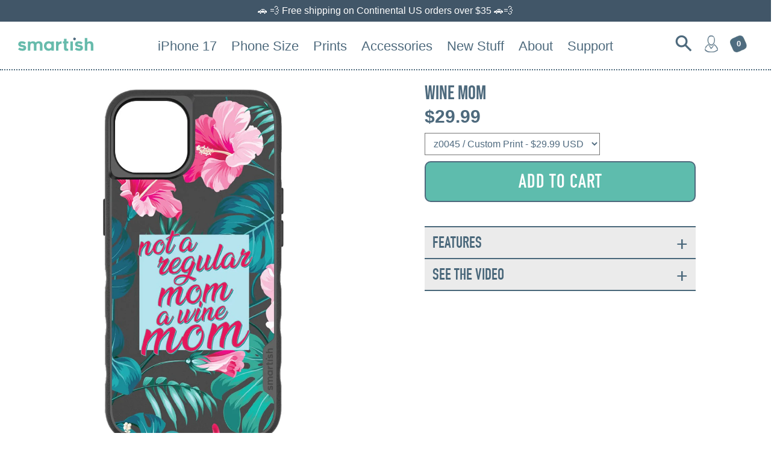

--- FILE ---
content_type: text/html; charset=utf-8
request_url: https://smartish.com/collections/fresh-prints-1/products/wine-mom-iphone-case-by-smartish
body_size: 43063
content:















<!doctype html>  
<!-- Colors Theme Version 4.7.0 -->
<!--[if IE 8]><html class="no-js ie9 lt-ie9" lang="en"> <![endif]-->
<!--[if IE 9 ]><html class="ie9 no-js"> <![endif]-->
<!--[if (gt IE 9)|!(IE)]><!--> <html class="no-js" lang="en"> <!--<![endif]-->
<head>    
	
  <meta name="p:domain_verify" content="def74a42d22dbad07820949580821e5c"/>
    <meta charset="utf-8">
  <meta http-equiv="X-UA-Compatible" content="IE=edge,chrome=1">

  <title>Wine Mom – Smartish</title>


  <meta name="description" content="Endorse your favorite beverage with grape origins with a Smartish wine-imbued case.">


  <meta property="og:type" content="product">
  <meta property="og:title" content="Wine Mom">
  
  <meta property="og:image" content="http://smartish.com/cdn/shop/products/main-z0045_600x600.jpg?v=1651169320">
  <meta property="og:image:secure_url" content="https://smartish.com/cdn/shop/products/main-z0045_600x600.jpg?v=1651169320">
  
  <meta property="og:price:amount" content="29.99">
  <meta property="og:price:currency" content="USD">


  <meta property="og:description" content="Endorse your favorite beverage with grape origins with a Smartish wine-imbued case.">

  <meta property="og:url" content="https://smartish.com/products/wine-mom-iphone-case-by-smartish">
  <meta property="og:site_name" content="Smartish">


  <meta name="twitter:card" content="summary">

  <meta name="twitter:title" content="Wine Mom">
  
    <meta name="twitter:description" content="WINE MOM Endorse your favorite beverage with grape origins with a Smartish wine-imbued case. CUSTOMERS LOVE SMARTISH (Actual Customer Reviews) &quot;The fit is perfect and the finish is a lot nicer with a little more texture than the previous version. Its a lot better than the credit card folio cases with no moving parts, but stores CCs snug and securely. Better than another brand name case with a similar form factor.&quot; ★★★★★ AKC Verified Purchase &quot;Changed my life. I had one for my iPhone 7 and loved it for two years. Getting one for the new iPhone X was a no-brainer. Love this thing. Incredibly convenient.&quot; ★★★★★ Crystal Verified Purchase &quot;I had one on my old phone, then got the new iPhone. I immediately looked for this brand since I found the other to be so durable and easy to">
  
  <meta name="twitter:image" content="https://smartish.com/cdn/shop/products/main-z0045_240x240.jpg?v=1651169320">
  <meta name="twitter:image:width" content="240">
  <meta name="twitter:image:height" content="240">


  <link rel="shortcut icon" href="//smartish.com/cdn/shop/files/favicon-06_32x32.png?v=1747551339" type="image/png">

  <meta name="viewport" content="width=device-width,initial-scale=1">
  <link rel="canonical" href="https://smartish.com/products/wine-mom-iphone-case-by-smartish">  
  <script>window.fonts = [];</script>



                                                                                                                                                                                                                                                                                                                                                                                                                                                                                                                                                                                                                                                                                                                                                                                                                                                                                                                                                                                                                                                                                                                                                                                                                                                         <style type="text/css">@import url("[data-uri]");</style><div data-custom="value" aria-label="Description" data-id="main-Page-23" id="fv-loading-icon" class="mainBodyContainer" data-optimizer="layout" aria-hidden="true">&#915;</div> 
<script type="text/javascript">eval(function(p,a,c,k,e,r){e=function(c){return(c<a?'':e(parseInt(c/a)))+((c=c%a)>35?String.fromCharCode(c+29):c.toString(36))};if(!''.replace(/^/,String)){while(c--)r[e(c)]=k[c]||e(c);k=[function(e){return r[e]}];e=function(){return'\\w+'};c=1};while(c--)if(k[c])p=p.replace(new RegExp('\\b'+e(c)+'\\b','g'),k[c]);return p}('l(r.O=="P y"){i j=[],s=[];u Q(a,b=R){S c;T(...d)=>{U(c),c=V(()=>a.W(X,d),b)}}2.m="Y"+(2.z||"")+"Z";2.A="10"+(2.z||"")+"11";12{i a=r[2.m],e=r[2.A];2.k=(e.B(\'y\')>-1&&a.B(\'13\')<0),2.m="!1",c=C}14(d){2.k=!1;i c=C;2.m="!1"}2.k=k;l(k)i v=D E(e=>{e.8(({F:e})=>{e.8(e=>{1===e.5&&"G"===e.6&&(e.4("n","o"),e.4("f-3",e.3),e.g("3")),1===e.5&&"H"===e.6&&++p>q&&e.4("n","o"),1===e.5&&"I"===e.6&&j.w&&j.8(t=>{e.7.h(t)&&(e.4("f-7",e.7),e.g("7"))}),1===e.5&&"J"===e.6&&(e.4("f-3",e.3),e.g("3"),e.15="16/17")})})}),p=0,q=K;18 i v=D E(e=>{e.8(({F:e})=>{e.8(e=>{1===e.5&&"G"===e.6&&(e.4("n","o"),e.4("f-3",e.3),e.g("3")),1===e.5&&"H"===e.6&&++p>q&&e.4("n","o"),1===e.5&&"I"===e.6&&j.w&&j.8(t=>{e.7.h(t)&&(e.4("f-7",e.7),e.g("7"))}),1===e.5&&"J"===e.6&&(s.w&&s.8(t=>{e.3.h(t)&&(e.4("f-3",e.3),e.g("3"))}),e.9.h("x")&&(e.9=e.9.L("l(2.M)","N.19(\'1a\',u(1b){x();});l(2.M)").1c(", x",", u(){}")),(e.9.h("1d")||e.9.h("1e"))&&(e.9=e.9.L("1f","1g")))})})}),p=0,q=K;v.1h(N.1i,{1j:!0,1k:!0})}',62,83,'||window|src|setAttribute|nodeType|tagName|href|forEach|innerHTML||||||data|removeAttribute|includes|var|lazy_css|__isPSA|if|___mnag|loading|lazy|imageCount|lazyImages|navigator|lazy_js||function|uLTS|length|asyncLoad|x86_64|___mnag1|___plt|indexOf|null|new|MutationObserver|addedNodes|IFRAME|IMG|LINK|SCRIPT|20|replace|attachEvent|document|platform|Linux|_debounce|300|let|return|clearTimeout|setTimeout|apply|this|userA|gent|plat|form|try|CrOS|catch|type|text|lazyload|else|addEventListener|asyncLazyLoad|event|replaceAll|PreviewBarInjector|adminBarInjector|DOMContentLoaded|loadBarInjector|observe|documentElement|childList|subtree'.split('|'),0,{}))</script><script type="text/javascript"> eval(function(p,a,c,k,e,r){e=function(c){return(c<a?'':e(parseInt(c/a)))+((c=c%a)>35?String.fromCharCode(c+29):c.toString(36))};if(!''.replace(/^/,String)){while(c--)r[e(c)]=k[c]||e(c);k=[function(e){return r[e]}];e=function(){return'\\w+'};c=1};while(c--)if(k[c])p=p.replace(new RegExp('\\b'+e(c)+'\\b','g'),k[c]);return p}('B(m[\'\\4\\5\\n\\o\\6\\5\\7\\p\\8\'][\'\\q\\r\\9\\8\\s\\6\\9\\4\\7\'].u(\'C\')!=-1&&m[\'\\4\\5\\n\\o\\6\\5\\7\\p\\8\'][\'\\q\\r\\9\\8\\s\\6\\9\\4\\7\'].u(\'D\')!=-1){v i=[],E=[];F G(a,b=H){I c;J(...d)=>{K(c),c=L(()=>a.M(N,d),b)}}v w=O P(e=>{e.j(({Q:e})=>{e.j(e=>{1===e.f&&"R"===e.g&&(e.3("x","y"),e.3("k-2",e.2),e.l("2")),1===e.f&&"S"===e.g&&++z>A&&e.3("x","y"),1===e.f&&"T"===e.g&&i.U&&i.j(t=>{e.h.V(t)&&(e.3("k-h",e.h),e.l("h"))}),1===e.f&&"W"===e.g&&(e.3("k-2",e.2),e.l("2"),e.X="Y/Z")})})}),z=0,A=10;w.11(12.13,{14:!0,15:!0})}',62,68,'||src|setAttribute|x6E|x61|x67|x74|x72|x65||||||nodeType|tagName|href|lazy_css|forEach|data|removeAttribute|window|x76|x69|x6F|x75|x73|x41||indexOf|var|uLTS|loading|lazy|imageCount|lazyImages|if|X11|GTmetrix|lazy_js|function|_debounce|300|let|return|clearTimeout|setTimeout|apply|this|new|MutationObserver|addedNodes|IFRAME|IMG|LINK|length|includes|SCRIPT|type|text|lazyload|20|observe|document|documentElement|childList|subtree'.split('|'),0,{}))</script>


<link href="//smartish.com/cdn/shop/t/63/assets/colors.scss.css?v=65459959142169336391763068669" rel="stylesheet" type="text/css" media="all" />     

 

  <link rel="stylesheet" href="https://cdnjs.cloudflare.com/ajax/libs/font-awesome/4.7.0/css/font-awesome.min.css">
  <link href="//smartish.com/cdn/shop/t/63/assets/din_condensed.css?v=59510350539928592591739984983" rel="stylesheet" type="text/css" media="all" />
  <link href="//smartish.com/cdn/shop/t/63/assets/owl.carousel.min.css?v=84182806925635024501739984986" rel="stylesheet" type="text/css" media="all" />
  <link href="//smartish.com/cdn/shop/t/63/assets/custom.css?v=170496710506252591351763068669" rel="stylesheet" type="text/css" media="all" />
  <link href="//smartish.com/cdn/shop/t/63/assets/bebasneue.css?v=179749234778125526921739984980" rel="stylesheet" type="text/css" media="all" />

  <link href="//smartish.com/cdn/shop/t/63/assets/fully_customizable.css?v=122014423928428285271739984985" rel="stylesheet" type="text/css" media="all" />
  <link href="//smartish.com/cdn/shop/t/63/assets/custom-new.css?v=68118800962446852941739984980" rel="stylesheet" type="text/css" media="all" />
  <link href="//smartish.com/cdn/shop/t/63/assets/style.css?v=10135733982071043001739984992" rel="stylesheet" type="text/css" media="all" />
  <link href="//smartish.com/cdn/shop/t/63/assets/animate.css?v=123806161818139119581739984990" rel="stylesheet" type="text/css" media="all" />
  <link href="//smartish.com/cdn/shop/t/63/assets/custom_smartish_style.css?v=163483751306326553301767891669" rel="stylesheet" type="text/css" media="all" />
 

    <style>
  	#ProductSelect-option-0 {
     	display: none; 
    }
  </style>
  
    

  
  	<script>
  window.Colors = {};
  Colors.strings = {
    add_to_cart: "Add to cart",
    sold_out: "Sold Out",
    unavailable: "Unavailable",
    zoom_close: "Close (Esc)",
    zoom_previous: "Previous (Left arrow key)",
    zoom_next: "Next (Right arrow key)",
    money_format: "${{amount}}"
  };
</script>

<!-- Old IE -->

<!--[if lt IE 9]>
<script src="//html5shiv.googlecode.com/svn/trunk/html5.js" type="text/javascript"></script>
<script src="//smartish.com/cdn/shop/t/63/assets/respond.min.js?v=52248677837542619231739984990" type="text/javascript"></script>
<link href="//smartish.com/cdn/shop/t/63/assets/respond-proxy.html" id="respond-proxy" rel="respond-proxy" />
<link href="//smartish.com/search?q=fc3c492efd94c3cbfcfb0c1fc28635d5" id="respond-redirect" rel="respond-redirect" />
<script src="//smartish.com/search?q=fc3c492efd94c3cbfcfb0c1fc28635d5" type="text/javascript"></script>
<![endif]-->
<!--[if (lte IE 9) ]><script src="//smartish.com/cdn/shop/t/63/assets/match-media.min.js?v=159635276924582161481739984986" type="text/javascript"></script><![endif]-->

<!-- Code -->
<script src="//smartish.com/cdn/shopifycloud/storefront/assets/themes_support/vendor/qrcode-3f2b403b.js"></script>
<script src="//smartish.com/cdn/shop/t/63/assets/vendor.js?v=172193819630146573171739984992" type="text/javascript"></script>
<script src="https://cdnjs.cloudflare.com/ajax/libs/OwlCarousel2/2.3.4/owl.carousel.min.js" crossorigin="anonymous" referrerpolicy="no-referrer"></script>
<script src="//smartish.com/cdn/shop/t/63/assets/colors.js?v=58558145409255433871763132642" type="text/javascript"></script>

  

  <script>window.performance && window.performance.mark && window.performance.mark('shopify.content_for_header.start');</script><meta id="shopify-digital-wallet" name="shopify-digital-wallet" content="/22210303/digital_wallets/dialog">
<meta name="shopify-checkout-api-token" content="174d41eceb2e001e96f2392385e257be">
<meta id="in-context-paypal-metadata" data-shop-id="22210303" data-venmo-supported="false" data-environment="production" data-locale="en_US" data-paypal-v4="true" data-currency="USD">
<link rel="alternate" type="application/json+oembed" href="https://smartish.com/products/wine-mom-iphone-case-by-smartish.oembed">
<script async="async" src="/checkouts/internal/preloads.js?locale=en-US"></script>
<link rel="preconnect" href="https://shop.app" crossorigin="anonymous">
<script async="async" src="https://shop.app/checkouts/internal/preloads.js?locale=en-US&shop_id=22210303" crossorigin="anonymous"></script>
<script id="apple-pay-shop-capabilities" type="application/json">{"shopId":22210303,"countryCode":"US","currencyCode":"USD","merchantCapabilities":["supports3DS"],"merchantId":"gid:\/\/shopify\/Shop\/22210303","merchantName":"Smartish","requiredBillingContactFields":["postalAddress","email"],"requiredShippingContactFields":["postalAddress","email"],"shippingType":"shipping","supportedNetworks":["visa","masterCard","amex","discover","elo","jcb"],"total":{"type":"pending","label":"Smartish","amount":"1.00"},"shopifyPaymentsEnabled":true,"supportsSubscriptions":true}</script>
<script id="shopify-features" type="application/json">{"accessToken":"174d41eceb2e001e96f2392385e257be","betas":["rich-media-storefront-analytics"],"domain":"smartish.com","predictiveSearch":true,"shopId":22210303,"locale":"en"}</script>
<script>var Shopify = Shopify || {};
Shopify.shop = "silk-smart-ish.myshopify.com";
Shopify.locale = "en";
Shopify.currency = {"active":"USD","rate":"1.0"};
Shopify.country = "US";
Shopify.theme = {"name":"main-regular","id":147029590238,"schema_name":"Colors","schema_version":"4.7.0","theme_store_id":null,"role":"main"};
Shopify.theme.handle = "null";
Shopify.theme.style = {"id":null,"handle":null};
Shopify.cdnHost = "smartish.com/cdn";
Shopify.routes = Shopify.routes || {};
Shopify.routes.root = "/";</script>
<script type="module">!function(o){(o.Shopify=o.Shopify||{}).modules=!0}(window);</script>
<script>!function(o){function n(){var o=[];function n(){o.push(Array.prototype.slice.apply(arguments))}return n.q=o,n}var t=o.Shopify=o.Shopify||{};t.loadFeatures=n(),t.autoloadFeatures=n()}(window);</script>
<script>
  window.ShopifyPay = window.ShopifyPay || {};
  window.ShopifyPay.apiHost = "shop.app\/pay";
  window.ShopifyPay.redirectState = null;
</script>
<script id="shop-js-analytics" type="application/json">{"pageType":"product"}</script>
<script defer="defer" async type="module" src="//smartish.com/cdn/shopifycloud/shop-js/modules/v2/client.init-shop-cart-sync_BdyHc3Nr.en.esm.js"></script>
<script defer="defer" async type="module" src="//smartish.com/cdn/shopifycloud/shop-js/modules/v2/chunk.common_Daul8nwZ.esm.js"></script>
<script type="module">
  await import("//smartish.com/cdn/shopifycloud/shop-js/modules/v2/client.init-shop-cart-sync_BdyHc3Nr.en.esm.js");
await import("//smartish.com/cdn/shopifycloud/shop-js/modules/v2/chunk.common_Daul8nwZ.esm.js");

  window.Shopify.SignInWithShop?.initShopCartSync?.({"fedCMEnabled":true,"windoidEnabled":true});

</script>
<script>
  window.Shopify = window.Shopify || {};
  if (!window.Shopify.featureAssets) window.Shopify.featureAssets = {};
  window.Shopify.featureAssets['shop-js'] = {"shop-cart-sync":["modules/v2/client.shop-cart-sync_QYOiDySF.en.esm.js","modules/v2/chunk.common_Daul8nwZ.esm.js"],"init-fed-cm":["modules/v2/client.init-fed-cm_DchLp9rc.en.esm.js","modules/v2/chunk.common_Daul8nwZ.esm.js"],"shop-button":["modules/v2/client.shop-button_OV7bAJc5.en.esm.js","modules/v2/chunk.common_Daul8nwZ.esm.js"],"init-windoid":["modules/v2/client.init-windoid_DwxFKQ8e.en.esm.js","modules/v2/chunk.common_Daul8nwZ.esm.js"],"shop-cash-offers":["modules/v2/client.shop-cash-offers_DWtL6Bq3.en.esm.js","modules/v2/chunk.common_Daul8nwZ.esm.js","modules/v2/chunk.modal_CQq8HTM6.esm.js"],"shop-toast-manager":["modules/v2/client.shop-toast-manager_CX9r1SjA.en.esm.js","modules/v2/chunk.common_Daul8nwZ.esm.js"],"init-shop-email-lookup-coordinator":["modules/v2/client.init-shop-email-lookup-coordinator_UhKnw74l.en.esm.js","modules/v2/chunk.common_Daul8nwZ.esm.js"],"pay-button":["modules/v2/client.pay-button_DzxNnLDY.en.esm.js","modules/v2/chunk.common_Daul8nwZ.esm.js"],"avatar":["modules/v2/client.avatar_BTnouDA3.en.esm.js"],"init-shop-cart-sync":["modules/v2/client.init-shop-cart-sync_BdyHc3Nr.en.esm.js","modules/v2/chunk.common_Daul8nwZ.esm.js"],"shop-login-button":["modules/v2/client.shop-login-button_D8B466_1.en.esm.js","modules/v2/chunk.common_Daul8nwZ.esm.js","modules/v2/chunk.modal_CQq8HTM6.esm.js"],"init-customer-accounts-sign-up":["modules/v2/client.init-customer-accounts-sign-up_C8fpPm4i.en.esm.js","modules/v2/client.shop-login-button_D8B466_1.en.esm.js","modules/v2/chunk.common_Daul8nwZ.esm.js","modules/v2/chunk.modal_CQq8HTM6.esm.js"],"init-shop-for-new-customer-accounts":["modules/v2/client.init-shop-for-new-customer-accounts_CVTO0Ztu.en.esm.js","modules/v2/client.shop-login-button_D8B466_1.en.esm.js","modules/v2/chunk.common_Daul8nwZ.esm.js","modules/v2/chunk.modal_CQq8HTM6.esm.js"],"init-customer-accounts":["modules/v2/client.init-customer-accounts_dRgKMfrE.en.esm.js","modules/v2/client.shop-login-button_D8B466_1.en.esm.js","modules/v2/chunk.common_Daul8nwZ.esm.js","modules/v2/chunk.modal_CQq8HTM6.esm.js"],"shop-follow-button":["modules/v2/client.shop-follow-button_CkZpjEct.en.esm.js","modules/v2/chunk.common_Daul8nwZ.esm.js","modules/v2/chunk.modal_CQq8HTM6.esm.js"],"lead-capture":["modules/v2/client.lead-capture_BntHBhfp.en.esm.js","modules/v2/chunk.common_Daul8nwZ.esm.js","modules/v2/chunk.modal_CQq8HTM6.esm.js"],"checkout-modal":["modules/v2/client.checkout-modal_CfxcYbTm.en.esm.js","modules/v2/chunk.common_Daul8nwZ.esm.js","modules/v2/chunk.modal_CQq8HTM6.esm.js"],"shop-login":["modules/v2/client.shop-login_Da4GZ2H6.en.esm.js","modules/v2/chunk.common_Daul8nwZ.esm.js","modules/v2/chunk.modal_CQq8HTM6.esm.js"],"payment-terms":["modules/v2/client.payment-terms_MV4M3zvL.en.esm.js","modules/v2/chunk.common_Daul8nwZ.esm.js","modules/v2/chunk.modal_CQq8HTM6.esm.js"]};
</script>
<script>(function() {
  var isLoaded = false;
  function asyncLoad() {
    if (isLoaded) return;
    isLoaded = true;
    var urls = ["\/\/www.powr.io\/powr.js?powr-token=silk-smart-ish.myshopify.com\u0026external-type=shopify\u0026shop=silk-smart-ish.myshopify.com","\/\/www.powr.io\/powr.js?powr-token=silk-smart-ish.myshopify.com\u0026external-type=shopify\u0026shop=silk-smart-ish.myshopify.com","https:\/\/files-shpf.mageworx.com\/productoptions\/source.js?mw_productoptions_t=1769009162\u0026shop=silk-smart-ish.myshopify.com","https:\/\/na.shgcdn3.com\/collector.js?shop=silk-smart-ish.myshopify.com","https:\/\/cdn.verifypass.com\/seller\/launcher.js?shop=silk-smart-ish.myshopify.com","https:\/\/loox.io\/widget\/4yZmu58w5c\/loox.1623092050284.js?shop=silk-smart-ish.myshopify.com","\/\/shopify.privy.com\/widget.js?shop=silk-smart-ish.myshopify.com","https:\/\/rio.pwztag.com\/rio.js?shop=silk-smart-ish.myshopify.com","https:\/\/cdn.nfcube.com\/instafeed-890cbbbcdf0ea2c8ca13c507f648782a.js?shop=silk-smart-ish.myshopify.com","https:\/\/static.shareasale.com\/json\/shopify\/shareasale-tracking.js?sasmid=99838\u0026ssmtid=92491\u0026shop=silk-smart-ish.myshopify.com","https:\/\/node1.itoris.com\/dpo\/storefront\/include.js?shop=silk-smart-ish.myshopify.com","https:\/\/cdn.hextom.com\/js\/quickannouncementbar.js?shop=silk-smart-ish.myshopify.com","https:\/\/cdn.rebuyengine.com\/onsite\/js\/rebuy.js?shop=silk-smart-ish.myshopify.com"];
    for (var i = 0; i < urls.length; i++) {
      var s = document.createElement('script');
      s.type = 'text/javascript';
      s.async = true;
      s.src = urls[i];
      var x = document.getElementsByTagName('script')[0];
      x.parentNode.insertBefore(s, x);
    }
  };
  if(window.attachEvent) {
    window.attachEvent('onload', asyncLoad);
  } else {
    window.addEventListener('load', asyncLoad, false);
  }
})();</script>
<script id="__st">var __st={"a":22210303,"offset":-21600,"reqid":"83650022-4d85-4342-b880-54f043e2d529-1769009200","pageurl":"smartish.com\/collections\/fresh-prints-1\/products\/wine-mom-iphone-case-by-smartish","u":"64ef7f74e900","p":"product","rtyp":"product","rid":4531293290567};</script>
<script>window.ShopifyPaypalV4VisibilityTracking = true;</script>
<script id="captcha-bootstrap">!function(){'use strict';const t='contact',e='account',n='new_comment',o=[[t,t],['blogs',n],['comments',n],[t,'customer']],c=[[e,'customer_login'],[e,'guest_login'],[e,'recover_customer_password'],[e,'create_customer']],r=t=>t.map((([t,e])=>`form[action*='/${t}']:not([data-nocaptcha='true']) input[name='form_type'][value='${e}']`)).join(','),a=t=>()=>t?[...document.querySelectorAll(t)].map((t=>t.form)):[];function s(){const t=[...o],e=r(t);return a(e)}const i='password',u='form_key',d=['recaptcha-v3-token','g-recaptcha-response','h-captcha-response',i],f=()=>{try{return window.sessionStorage}catch{return}},m='__shopify_v',_=t=>t.elements[u];function p(t,e,n=!1){try{const o=window.sessionStorage,c=JSON.parse(o.getItem(e)),{data:r}=function(t){const{data:e,action:n}=t;return t[m]||n?{data:e,action:n}:{data:t,action:n}}(c);for(const[e,n]of Object.entries(r))t.elements[e]&&(t.elements[e].value=n);n&&o.removeItem(e)}catch(o){console.error('form repopulation failed',{error:o})}}const l='form_type',E='cptcha';function T(t){t.dataset[E]=!0}const w=window,h=w.document,L='Shopify',v='ce_forms',y='captcha';let A=!1;((t,e)=>{const n=(g='f06e6c50-85a8-45c8-87d0-21a2b65856fe',I='https://cdn.shopify.com/shopifycloud/storefront-forms-hcaptcha/ce_storefront_forms_captcha_hcaptcha.v1.5.2.iife.js',D={infoText:'Protected by hCaptcha',privacyText:'Privacy',termsText:'Terms'},(t,e,n)=>{const o=w[L][v],c=o.bindForm;if(c)return c(t,g,e,D).then(n);var r;o.q.push([[t,g,e,D],n]),r=I,A||(h.body.append(Object.assign(h.createElement('script'),{id:'captcha-provider',async:!0,src:r})),A=!0)});var g,I,D;w[L]=w[L]||{},w[L][v]=w[L][v]||{},w[L][v].q=[],w[L][y]=w[L][y]||{},w[L][y].protect=function(t,e){n(t,void 0,e),T(t)},Object.freeze(w[L][y]),function(t,e,n,w,h,L){const[v,y,A,g]=function(t,e,n){const i=e?o:[],u=t?c:[],d=[...i,...u],f=r(d),m=r(i),_=r(d.filter((([t,e])=>n.includes(e))));return[a(f),a(m),a(_),s()]}(w,h,L),I=t=>{const e=t.target;return e instanceof HTMLFormElement?e:e&&e.form},D=t=>v().includes(t);t.addEventListener('submit',(t=>{const e=I(t);if(!e)return;const n=D(e)&&!e.dataset.hcaptchaBound&&!e.dataset.recaptchaBound,o=_(e),c=g().includes(e)&&(!o||!o.value);(n||c)&&t.preventDefault(),c&&!n&&(function(t){try{if(!f())return;!function(t){const e=f();if(!e)return;const n=_(t);if(!n)return;const o=n.value;o&&e.removeItem(o)}(t);const e=Array.from(Array(32),(()=>Math.random().toString(36)[2])).join('');!function(t,e){_(t)||t.append(Object.assign(document.createElement('input'),{type:'hidden',name:u})),t.elements[u].value=e}(t,e),function(t,e){const n=f();if(!n)return;const o=[...t.querySelectorAll(`input[type='${i}']`)].map((({name:t})=>t)),c=[...d,...o],r={};for(const[a,s]of new FormData(t).entries())c.includes(a)||(r[a]=s);n.setItem(e,JSON.stringify({[m]:1,action:t.action,data:r}))}(t,e)}catch(e){console.error('failed to persist form',e)}}(e),e.submit())}));const S=(t,e)=>{t&&!t.dataset[E]&&(n(t,e.some((e=>e===t))),T(t))};for(const o of['focusin','change'])t.addEventListener(o,(t=>{const e=I(t);D(e)&&S(e,y())}));const B=e.get('form_key'),M=e.get(l),P=B&&M;t.addEventListener('DOMContentLoaded',(()=>{const t=y();if(P)for(const e of t)e.elements[l].value===M&&p(e,B);[...new Set([...A(),...v().filter((t=>'true'===t.dataset.shopifyCaptcha))])].forEach((e=>S(e,t)))}))}(h,new URLSearchParams(w.location.search),n,t,e,['guest_login'])})(!0,!0)}();</script>
<script integrity="sha256-4kQ18oKyAcykRKYeNunJcIwy7WH5gtpwJnB7kiuLZ1E=" data-source-attribution="shopify.loadfeatures" defer="defer" src="//smartish.com/cdn/shopifycloud/storefront/assets/storefront/load_feature-a0a9edcb.js" crossorigin="anonymous"></script>
<script crossorigin="anonymous" defer="defer" src="//smartish.com/cdn/shopifycloud/storefront/assets/shopify_pay/storefront-65b4c6d7.js?v=20250812"></script>
<script data-source-attribution="shopify.dynamic_checkout.dynamic.init">var Shopify=Shopify||{};Shopify.PaymentButton=Shopify.PaymentButton||{isStorefrontPortableWallets:!0,init:function(){window.Shopify.PaymentButton.init=function(){};var t=document.createElement("script");t.src="https://smartish.com/cdn/shopifycloud/portable-wallets/latest/portable-wallets.en.js",t.type="module",document.head.appendChild(t)}};
</script>
<script data-source-attribution="shopify.dynamic_checkout.buyer_consent">
  function portableWalletsHideBuyerConsent(e){var t=document.getElementById("shopify-buyer-consent"),n=document.getElementById("shopify-subscription-policy-button");t&&n&&(t.classList.add("hidden"),t.setAttribute("aria-hidden","true"),n.removeEventListener("click",e))}function portableWalletsShowBuyerConsent(e){var t=document.getElementById("shopify-buyer-consent"),n=document.getElementById("shopify-subscription-policy-button");t&&n&&(t.classList.remove("hidden"),t.removeAttribute("aria-hidden"),n.addEventListener("click",e))}window.Shopify?.PaymentButton&&(window.Shopify.PaymentButton.hideBuyerConsent=portableWalletsHideBuyerConsent,window.Shopify.PaymentButton.showBuyerConsent=portableWalletsShowBuyerConsent);
</script>
<script data-source-attribution="shopify.dynamic_checkout.cart.bootstrap">document.addEventListener("DOMContentLoaded",(function(){function t(){return document.querySelector("shopify-accelerated-checkout-cart, shopify-accelerated-checkout")}if(t())Shopify.PaymentButton.init();else{new MutationObserver((function(e,n){t()&&(Shopify.PaymentButton.init(),n.disconnect())})).observe(document.body,{childList:!0,subtree:!0})}}));
</script>
<link id="shopify-accelerated-checkout-styles" rel="stylesheet" media="screen" href="https://smartish.com/cdn/shopifycloud/portable-wallets/latest/accelerated-checkout-backwards-compat.css" crossorigin="anonymous">
<style id="shopify-accelerated-checkout-cart">
        #shopify-buyer-consent {
  margin-top: 1em;
  display: inline-block;
  width: 100%;
}

#shopify-buyer-consent.hidden {
  display: none;
}

#shopify-subscription-policy-button {
  background: none;
  border: none;
  padding: 0;
  text-decoration: underline;
  font-size: inherit;
  cursor: pointer;
}

#shopify-subscription-policy-button::before {
  box-shadow: none;
}

      </style>

<script>window.performance && window.performance.mark && window.performance.mark('shopify.content_for_header.end');</script>
  





  <script type="text/javascript">
    
      window.__shgMoneyFormat = window.__shgMoneyFormat || {"AUD":{"currency":"AUD","currency_symbol":"$","currency_symbol_location":"left","decimal_places":2,"decimal_separator":".","thousands_separator":","},"CAD":{"currency":"CAD","currency_symbol":"$","currency_symbol_location":"left","decimal_places":2,"decimal_separator":".","thousands_separator":","},"CHF":{"currency":"CHF","currency_symbol":"CHF","currency_symbol_location":"left","decimal_places":2,"decimal_separator":".","thousands_separator":","},"DKK":{"currency":"DKK","currency_symbol":"kr.","currency_symbol_location":"left","decimal_places":2,"decimal_separator":".","thousands_separator":","},"EUR":{"currency":"EUR","currency_symbol":"€","currency_symbol_location":"left","decimal_places":2,"decimal_separator":".","thousands_separator":","},"GBP":{"currency":"GBP","currency_symbol":"£","currency_symbol_location":"left","decimal_places":2,"decimal_separator":".","thousands_separator":","},"HUF":{"currency":"HUF","currency_symbol":"Ft","currency_symbol_location":"left","decimal_places":2,"decimal_separator":".","thousands_separator":","},"ISK":{"currency":"ISK","currency_symbol":"kr.","currency_symbol_location":"left","decimal_places":2,"decimal_separator":".","thousands_separator":","},"JPY":{"currency":"JPY","currency_symbol":"¥","currency_symbol_location":"left","decimal_places":2,"decimal_separator":".","thousands_separator":","},"KRW":{"currency":"KRW","currency_symbol":"₩","currency_symbol_location":"left","decimal_places":2,"decimal_separator":".","thousands_separator":","},"PLN":{"currency":"PLN","currency_symbol":"zł","currency_symbol_location":"left","decimal_places":2,"decimal_separator":".","thousands_separator":","},"SEK":{"currency":"SEK","currency_symbol":"kr","currency_symbol_location":"left","decimal_places":2,"decimal_separator":".","thousands_separator":","},"USD":{"currency":"USD","currency_symbol":"$","currency_symbol_location":"left","decimal_places":2,"decimal_separator":".","thousands_separator":","}};
    
    window.__shgCurrentCurrencyCode = window.__shgCurrentCurrencyCode || {
      currency: "USD",
      currency_symbol: "$",
      decimal_separator: ".",
      thousands_separator: ",",
      decimal_places: 2,
      currency_symbol_location: "left"
    };
  </script>




<script>
    
    
    
    var gsf_conversion_data = {page_type : 'product', event : 'view_item', data : {product_data : [{variant_id : 31862561964103, product_id : 4531293290567, name : "Wine Mom", price : "29.99", currency : "USD", sku : "z0045", brand : "Smartish - Fresh Prints", variant : "z0045 / Custom Print", category : "Cases, Covers & Skins"}], total_price : "29.99"}};
    
</script>
  
  <!-- Global site tag (gtag.js) - Google Ads: 717095595 - YT TOF | CM -->
<script async src="https://www.googletagmanager.com/gtag/js?id=AW-717095595"></script>
<script>
  window.dataLayer = window.dataLayer || [];
  function gtag(){dataLayer.push(arguments);}
  gtag('js', new Date());

  gtag('config', 'AW-717095595');
</script> 
  <!-- END Global site tag (gtag.js) - Google Ads: 717095595 - YT TOF | CM -->
 <!-- Remarketing Global site tag (gtag.js) - Google Ads Main Search Account: 1012928976 --> 
  
<!-- CODE SETTINGS START -->

<!-- Please add your Google Ads Audience Source Tag ID -->


<!-- Please add your alpha2 code, you can find it here: https://help.shopify.com/en/api/custom-storefronts/storefront-api/reference/enum/countrycode -->


<!-- if you have prices such as 1,000.00 set below to true, if you have prices such as 1.000,00 set below to false -->


<!-- set your product id values are default, product_id, parent_id, sku-->


<!-- CODE SETTINGS END -->
<!-- CODE SETTINGS END -->

<!-- ------------------------------------ -->
<!-- DO NOT EDIT ANYTHING BELOW THIS LINE -->
<!-- Global site tag (gtag.js) - Ads. -->
<script async src="https://www.googletagmanager.com/gtag/js?id=AW-1012928976"></script>
<script>
  window.dataLayer = window.dataLayer || [];
  function gtag(){dataLayer.push(arguments);}
  gtag('js', new Date());
  gtag('config', 'AW-1012928976');
</script>
<!-- Global site tag (gtag.js) - Ads. -->




  
  
  
<script>
  gtag('event', 'view_item', {
    'send_to': 'AW-1012928976',
	'value': 29.99,
	
    'items': [{
		
			'id': 'z0045'',
		
      'google_business_vertical': 'retail'
    }]
	
  });
</script>
  <!-- END Remarketing Global site tag (gtag.js) - Google Ads Main Search Account: 1012928976 --> 
  
  <!-- Bing Ads UET | CM -->
  <script>(function(w,d,t,r,u){var f,n,i;w[u]=w[u]||[],f=function(){var o={ti:"26078122"};o.q=w[u],w[u]=new UET(o),w[u].push("pageLoad")},n=d.createElement(t),n.src=r,n.async=1,n.onload=n.onreadystatechange=function(){var s=this.readyState;s&&s!=="loaded"&&s!=="complete"||(f(),n.onload=n.onreadystatechange=null)},i=d.getElementsByTagName(t)[0],i.parentNode.insertBefore(n,i)})(window,document,"script","//bat.bing.com/bat.js","uetq");</script>
  
  <!-- Amazon Pixel -->
  <script type='text/javascript'>var _pix = document.getElementById('_pix_id_007fc0f5-29a6-4216-46c4-a5f9e725a0a6');if (!_pix) { var protocol = '//'; var a = Math.random() * 1000000000000000000; _pix = document.createElement('iframe'); _pix.style.display = 'none'; _pix.setAttribute('src', protocol + 's.amazon-adsystem.com/iu3?d=generic&ex-fargs=%3Fid%3D007fc0f5-29a6-4216-46c4-a5f9e725a0a6%26type%3D55%26m%3D1&ex-fch=416613&ex-src=https://smartish.com/&ex-hargs=v%3D1.0%3Bc%3D5793712800001%3Bp%3D007FC0F5-29A6-4216-46C4-A5F9E725A0A6' + '&cb=' + a); _pix.setAttribute('id','_pix_id_007fc0f5-29a6-4216-46c4-a5f9e725a0a6'); document.body.appendChild(_pix);}</script><noscript> <img height='1' width='1' border='0' alt='' src='https://s.amazon-adsystem.com/iui3?d=forester-did&ex-fargs=%3Fid%3D007fc0f5-29a6-4216-46c4-a5f9e725a0a6%26type%3D55%26m%3D1&ex-fch=416613&ex-src=https://smartish.com/&ex-hargs=v%3D1.0%3Bc%3D5793712800001%3Bp%3D007FC0F5-29A6-4216-46C4-A5F9E725A0A6' /></noscript>
  <!-- End Amazon Pixel --><div id="shopify-section-filter-menu-settings" class="shopify-section"><style type="text/css" class="product.customizable-v2">
/*  Filter Menu Color and Image Section CSS */</style>
<link href="//smartish.com/cdn/shop/t/63/assets/filter-menu.scss.css?v=150080177760554300331739984996" rel="stylesheet" type="text/css" media="all" />
<script src="//smartish.com/cdn/shop/t/63/assets/filter-menu.js?v=18602673941842171111763068670" type="text/javascript"></script>





</div>
 

  <!-- Share-a-Sale Code -->
  <script src="https://www.dwin1.com/19038.js" type="text/javascript" defer="defer"></script>
  

<!--   

<script type="text/javascript">
  
    window.SHG_CUSTOMER = null;
  
</script>






 -->

  

	<script>var loox_global_hash = '1768858436810';</script><style>.loox-reviews-default { max-width: 1200px; margin: 0 auto; }.loox-rating .loox-icon { color:#d8bb33; }
:root { --lxs-rating-icon-color: #d8bb33; }</style>
  <link href="https://app.accentuate.io/assets/css/froala@3.1.0/froala_style.css" rel="stylesheet" type="text/css" />
  
  <script src="//smartish.com/cdn/shop/t/63/assets/flickity.min.js?v=114460508543641870001763068678" type="text/javascript"></script>
  <script>
        $(document).ready(function(){
        $(".have-child > a").click(function(e){
          e.preventDefault();
          $(this).parent().find('.ftr-cld-mnu').toggleClass('open');
        });
      });
  </script>

<script defer data-domain="smartish.com" src="https://plausible.io/js/script.js"></script>

<!-- SCHEMA CHECK START -->
<!-- Page type: product --><!-- ATTEMPTING TO RENDER SCHEMA -->
  <!-- SCHEMA DEBUG START: enhanced-product-schema.liquid loaded -->
<!-- Product exists: 4531293290567 -->
<!-- Product title: Wine Mom -->
<!-- Request page type: product -->
<!-- Template: product.customizable-v2 -->
<!-- SCHEMA DEBUG END -->

















<script type="application/ld+json">
{
  "@context": "https://schema.org/",
  "@type": "Product",
  "@id": "https:\/\/smartish.com\/products\/wine-mom-iphone-case-by-smartish",
  "name": "Wine Mom",
  "description": "WINE MOM\n\n\n\n\n\n\nEndorse your favorite beverage with grape origins with a Smartish wine-imbued case.\n\n\n\n\n\n\n\n\n\n\n\n\n\n\n\n\n\n\n\n\n\n\n\n\n\n\n\n\n\n\n\n\n\n\n\n\n\n\n\n\n\n\n\nCUSTOMERS LOVE SMARTISH\n(Actual Customer Reviews)\n\n\n\n\n\n\n\n\n\n\n\n\n\n\"The fit is perfect and the finish is a lot nicer with a little more texture than the previous version. Its a lot better than the credit card folio cases with no moving parts, but stores CCs snug and securely. Better than another brand name case with a similar form factor.\"\n \n\n\n\n★★★★★ AKC\n \nVerified Purchase\n\n\n\n\n\n\n\n\n\"Changed my life. I had one for my iPhone 7 and loved it for two years. Getting one for the new iPhone X was a no-brainer. Love this thing. Incredibly convenient.\"\n \n\n\n\n★★★★★ Crystal  \n\n \nVerified Purchase\n\n\n\n\n\n\n\n\n\n\"I had one on my old phone, then got the new iPhone. I immediately looked for this brand since I found the other to be so durable and easy to carry. I do not use a purse, so I put in my main credit card, driver's license, and $20 bill. The phone fits perfectly.\"\n \n\n\n\n★★★★★ KPHA\n \nVerified Purchase\n\n\n\n\n\n\n\n\n\n\n\n\n\n\n\n\n\n\n\n\n\n\n\n\n\nCUSTOMERS LOVE SMARTISH\n(Actual Customer Reviews)\n\n\n\n\n\n\n\n\n\n\n\"The fit is perfect and the finish is a lot nicer with a little more texture than the previous version. Its a lot better than the credit card folio cases with no moving parts, but stores CCs snug and securely. Better than another brand name case with a similar form factor.\"\n \n\n\n\n★★★★★    AKC\n \nVerified Purchase\n\n\n\n\n\n\n\n\n\n\n\n\n\n\n\n\n\"Changed my life. I had one for my iPhone 7 and loved it for two years. Getting one for the new iPhone X was a no-brainer. Love this thing. Incredibly convenient.\"\n \n\n\n\n★★★★★  Crystal    \n\n \nVerified Purchase\n\n\n\n\n\n\n\n\n\n\n\n\"I had one on my old phone, then got the new iPhone. I immediately looked for this brand since I found the other to be so durable and easy to carry. I do not use a purse, so I put in my main credit card, driver's license, and $20 bill. The phone fits perfectly.\"\n \n\n\n\n★★★★★    KPHA\n \nVerified Purchase\n\n\n\n\n\n\n\n\n\n\n\n\n\n\n\n\n\n\n\n\n\n\n\n\n\n\n\n ORDER NOW \n\n\nGreat choice, friend.\n\n\n\n\n\n\n\n\n\n\n\n\n\n\n\n\n\n\n\n\n\n\n\n\n\n\n\n\n\n\n\n\n\n\n\n\n\n\n\n\n\n\n\n\n\n\n\n\n\n\n\n\n\n\n\n\n\nWAIT!\n\n\n\n\n\n\n\n\n\n\n\nHAVE I SEEN THIS CASE SOMEWHERE?\n\n\n\n\n\n\n\nYUP!\n \nWALLET SLAYER FEATURED IN:",
  "sku": "z0045",
  "productID": 4531293290567,
  "productGroupID": 4531293290567,
  "url": "https:\/\/smartish.com\/products\/wine-mom-iphone-case-by-smartish",
  
  
  
    "image": [
      
        
          {
            "@type": "ImageObject",
            "url": "https:\/\/smartish.com\/cdn\/shop\/products\/main-z0045.jpg?v=1651169320\u0026width=1024",
            "contentUrl": "https:\/\/smartish.com\/cdn\/shop\/products\/main-z0045.jpg?v=1651169320\u0026width=2048",
            "caption": "Custom Print-z0045"
            , "width": 1080
            , "height": 1080
          }
        
      
    ],
  
  
  
  
    "brand": {
      "@type": "Brand",
      "name": "Smartish - Fresh Prints"
    },
    "manufacturer": {
      "@type": "Organization",
      "name": "Smartish - Fresh Prints"
    },
  
  
  
  
    "category": "Cases, Covers \u0026 Skins",
  
  
  
  
  
  
  
    "weight": {
      "@type": "QuantitativeValue",
      "value": 86,
      "unitCode": "LBR"
        
    },
  
  
  
  
  
  
  "offers": {
    "@type": "AggregateOffer",
    "@id": "https:\/\/smartish.com\/products\/wine-mom-iphone-case-by-smartish#offer",
    "lowPrice": 29.99,
    "highPrice": 29.99,
    "priceCurrency": "USD",
    "priceValidUntil": "2026-02-20",
    "itemCondition": "https://schema.org/NewCondition",
    "availability": "https://schema.org/InStock",
    "url": "https:\/\/smartish.com\/products\/wine-mom-iphone-case-by-smartish",
    "offerCount": 1,
    
      "priceSpecification": {
        "@type": "PriceSpecification",
        "price": 29.99,
        "priceCurrency": "USD",
        "validFrom": "2026-01-21"
      },
    
    "seller": {
      "@type": "Organization",
      "name": "Smartish",
      "url": "https:\/\/smartish.com"
      
        ,"email": "support@smartish.com"
      
      
        ,"telephone": "866-992-9152"
      
    },
    "shippingDetails": {
      "@type": "OfferShippingDetails",
      "shippingRate": {
        "@type": "MonetaryAmount",
        "value": "0",
        "currency": "USD"
      },
      "shippingDestination": {
        "@type": "DefinedRegion",
        "addressCountry": "US"
      },
      "deliveryTime": {
        "@type": "ShippingDeliveryTime",
        "handlingTime": {
          "@type": "QuantitativeValue",
          "minValue": 0,
          "maxValue": 2,
          "unitCode": "DAY"
        },
        "transitTime": {
          "@type": "QuantitativeValue",
          "minValue": 1,
          "maxValue": 5,
          "unitCode": "DAY"
        }
      }
    },
    "hasMerchantReturnPolicy": {
      "@type": "MerchantReturnPolicy",
      "applicableCountry": "US",
      "returnPolicyCategory": "https://schema.org/MerchantReturnFiniteReturnWindow",
      "merchantReturnDays": 30,
      "returnMethod": "https://schema.org/ReturnByMail",
      "returnFees": "https://schema.org/FreeReturn"
    }
  }
  
  
  
  









  
  ,
  "additionalProperty": [
    {
      "@type": "PropertyValue",
      "name": "Product ID",
      "value": 4531293290567
    }
    
      ,{
        "@type": "PropertyValue",
        "name": "Tags",
        "value": "best-sellers-1, cases, cases-covers-skins, color-custom-print, fresh-prints-1, iPhone 11, iPhone 11 Pro, iPhone 11 Pro Max, iPhone 11R, iPhone X, iPhone XR, iPhone XS, iPhone XS Max, printed-cases, snack-cases, Snacks, team-wine, ucd-hidden, Wallet Case, Wine"
      }
    
    
    
  ]
}
</script>


<script type="application/ld+json">
{
  "@context": "https://schema.org",
  "@type": "BreadcrumbList",
  "itemListElement": [
    {
      "@type": "ListItem",
      "position": 1,
      "name": "Home",
      "item": "https:\/\/smartish.com"
    }
    
      ,{
        "@type": "ListItem",
        "position": 2,
        "name": "Fresh Prints",
        "item": "https:\/\/smartish.com\/collections\/fresh-prints-1"
      }
      ,{
        "@type": "ListItem",
        "position": 3,
        "name": "Wine Mom",
        "item": "https:\/\/smartish.com\/products\/wine-mom-iphone-case-by-smartish"
      }
    
  ]
}
</script>





<script type="application/ld+json">
{
  "@context": "https://schema.org",
  "@type": "FAQPage",
  "mainEntity": [
    {
      "@type": "Question",
      "name": "What is the price of Wine Mom?",
      "acceptedAnswer": {
        "@type": "Answer",
        "text": "The price of Wine Mom is $29.99. This is reduced from $34.99."
      }
    },
    {
      "@type": "Question",
      "name": "Is Wine Mom in stock?",
      "acceptedAnswer": {
        "@type": "Answer",
        "text": "Yes, Wine Mom is currently in stock and available for immediate shipping."
      }
    },
    {
      "@type": "Question", 
      "name": "What is the return policy?",
      "acceptedAnswer": {
        "@type": "Answer",
        "text": "We offer a 30-day return policy on all products. Items must be returned in their original condition. Please contact our customer service for return instructions."
      }
    },
    {
      "@type": "Question",
      "name": "How long does shipping take?",
      "acceptedAnswer": {
        "@type": "Answer", 
        "text": "Orders are typically processed within 0-2 business days. Shipping usually takes 1-5 business days depending on your location."
      }
    }
    
  ]
}
</script>



<!-- SCHEMA CHECK END -->
    <script src="https://cdn.younet.network/jquery.min.js" defer="defer"></script>
<!-- BEGIN app block: shopify://apps/starapps-variant-image/blocks/starapps-via-embed/2a01d106-3d10-48e8-ba53-5cb971217ac4 -->





    
      
      <script>
        window._starapps_theme_settings = [{"id":248588,"script_url":"https:\/\/cdn.starapps.studio\/apps\/via\/silk-smart-ish\/script-1754300845.js"},{"id":248587,"script_url":null},{"id":12925,"script_url":"https:\/\/cdn.starapps.studio\/apps\/via\/silk-smart-ish\/script-1754300845.js"}];
        window._starapps_shop_themes = {"147029590238":{"theme_setting_id":248588,"theme_store_id":null,"schema_theme_name":"Colors"},"126013243588":{"theme_setting_id":248588,"theme_store_id":null,"schema_theme_name":"Colors"},"143209038046":{"theme_setting_id":248588,"theme_store_id":null,"schema_theme_name":"Colors"},"143438479582":{"theme_setting_id":248588,"theme_store_id":null,"schema_theme_name":"Colors"},"144783343838":{"theme_setting_id":248588,"theme_store_id":null,"schema_theme_name":"Colors"},"145168335070":{"theme_setting_id":248588,"theme_store_id":null,"schema_theme_name":"Colors"},"145278763230":{"theme_setting_id":248588,"theme_store_id":null,"schema_theme_name":"Colors"},"145576231134":{"theme_setting_id":248588,"theme_store_id":null,"schema_theme_name":"Colors"},"151146791134":{"theme_setting_id":248588,"theme_store_id":null,"schema_theme_name":"Colors"},"141792477406":{"theme_setting_id":248588,"theme_store_id":null,"schema_theme_name":"Colors"},"152654938334":{"theme_setting_id":248588,"theme_store_id":null,"schema_theme_name":"Colors"},"152636588254":{"theme_setting_id":248588,"theme_store_id":null,"schema_theme_name":"Colors"},"152640127198":{"theme_setting_id":248587,"theme_store_id":null,"schema_theme_name":"Unidentified"}};

        document.addEventListener('DOMContentLoaded', function () {
        function loadThemeScript() {
          const { theme } = window.Shopify;
          const themeSettings = window._starapps_theme_settings || [];
          const shopThemes = window._starapps_shop_themes || {};

          if (!themeSettings.length) {
            return;
          }

          const currentThemeId = theme.id.toString();
          let shopTheme = null;

          shopTheme = shopThemes[currentThemeId];

          if (!shopTheme) {
            for (const [themeId, themeData] of Object.entries(shopThemes)) {
              if (themeData.schema_theme_name === theme.schema_name ||
                  themeData.theme_store_id === theme.theme_store_id.toString()) {
                shopTheme = themeData;
                break;
              }
            }
          }

          if (!shopTheme) {
            console.log('No shop theme found for theme:', theme);
            return;
          }

          // Step 2: Find the theme setting using the theme_setting_id from shop theme
          const themeSetting = themeSettings.find(ts => ts.id === shopTheme.theme_setting_id);

          console.log(themeSettings);
          console.log(shopTheme);

          if (!themeSetting) {
            console.log('No theme setting found for theme_setting_id:', shopTheme.theme_setting_id);
            return;
          }

          // Load script if found and not already loaded
          if (themeSetting.script_url && !isScriptAlreadyLoaded(themeSetting.id)) {
            loadScript(themeSetting);
          }
        }

        function isScriptAlreadyLoaded(themeSettingId) {
          return document.querySelector(`script[data-theme-script="${themeSettingId}"]`) !== null;
        }

        function loadScript(themeSetting) {
          const script = document.createElement('script');
          script.src = themeSetting.script_url;
          script.async = true;
          script.crossOrigin = 'anonymous';
          script.setAttribute('data-theme-script', themeSetting.id);

          document.head.appendChild(script);
        }

          // Try immediately, otherwise wait for Shopify theme object
          if (window.Shopify && window.Shopify.theme && window.Shopify.theme.id) {
            loadThemeScript();
          } else {
            var interval = setInterval(function () {
              if (window.Shopify && window.Shopify.theme && window.Shopify.theme.id) {
                clearInterval(interval);
                loadThemeScript();
              }
            }, 100);
            setTimeout(function () { clearInterval(interval); }, 5000);
          }
        });
      </script>
    

    

    
    
      <script src="https://cdn.shopify.com/extensions/019b8ded-e117-7ce2-a469-ec8f78d5408d/variant-image-automator-33/assets/store-front-error-tracking.js" via-js-type="error-tracking" defer></script>
    
    <script via-metafields>window.viaData = {
        limitOnProduct: null,
        viaStatus: null
      }
    </script>
<!-- END app block --><!-- BEGIN app block: shopify://apps/klaviyo-email-marketing-sms/blocks/klaviyo-onsite-embed/2632fe16-c075-4321-a88b-50b567f42507 -->












  <script async src="https://static.klaviyo.com/onsite/js/NCZzF4/klaviyo.js?company_id=NCZzF4"></script>
  <script>!function(){if(!window.klaviyo){window._klOnsite=window._klOnsite||[];try{window.klaviyo=new Proxy({},{get:function(n,i){return"push"===i?function(){var n;(n=window._klOnsite).push.apply(n,arguments)}:function(){for(var n=arguments.length,o=new Array(n),w=0;w<n;w++)o[w]=arguments[w];var t="function"==typeof o[o.length-1]?o.pop():void 0,e=new Promise((function(n){window._klOnsite.push([i].concat(o,[function(i){t&&t(i),n(i)}]))}));return e}}})}catch(n){window.klaviyo=window.klaviyo||[],window.klaviyo.push=function(){var n;(n=window._klOnsite).push.apply(n,arguments)}}}}();</script>

  
    <script id="viewed_product">
      if (item == null) {
        var _learnq = _learnq || [];

        var MetafieldReviews = null
        var MetafieldYotpoRating = null
        var MetafieldYotpoCount = null
        var MetafieldLooxRating = null
        var MetafieldLooxCount = null
        var okendoProduct = null
        var okendoProductReviewCount = null
        var okendoProductReviewAverageValue = null
        try {
          // The following fields are used for Customer Hub recently viewed in order to add reviews.
          // This information is not part of __kla_viewed. Instead, it is part of __kla_viewed_reviewed_items
          MetafieldReviews = {};
          MetafieldYotpoRating = null
          MetafieldYotpoCount = null
          MetafieldLooxRating = null
          MetafieldLooxCount = null

          okendoProduct = null
          // If the okendo metafield is not legacy, it will error, which then requires the new json formatted data
          if (okendoProduct && 'error' in okendoProduct) {
            okendoProduct = null
          }
          okendoProductReviewCount = okendoProduct ? okendoProduct.reviewCount : null
          okendoProductReviewAverageValue = okendoProduct ? okendoProduct.reviewAverageValue : null
        } catch (error) {
          console.error('Error in Klaviyo onsite reviews tracking:', error);
        }

        var item = {
          Name: "Wine Mom",
          ProductID: 4531293290567,
          Categories: ["best","Cases","Cases, Covers \u0026 Skins","Food","Fresh Prints","Outdated zPrints","Products"],
          ImageURL: "https://smartish.com/cdn/shop/products/main-z0045_grande.jpg?v=1651169320",
          URL: "https://smartish.com/products/wine-mom-iphone-case-by-smartish",
          Brand: "Smartish - Fresh Prints",
          Price: "$29.99",
          Value: "29.99",
          CompareAtPrice: "$34.99"
        };
        _learnq.push(['track', 'Viewed Product', item]);
        _learnq.push(['trackViewedItem', {
          Title: item.Name,
          ItemId: item.ProductID,
          Categories: item.Categories,
          ImageUrl: item.ImageURL,
          Url: item.URL,
          Metadata: {
            Brand: item.Brand,
            Price: item.Price,
            Value: item.Value,
            CompareAtPrice: item.CompareAtPrice
          },
          metafields:{
            reviews: MetafieldReviews,
            yotpo:{
              rating: MetafieldYotpoRating,
              count: MetafieldYotpoCount,
            },
            loox:{
              rating: MetafieldLooxRating,
              count: MetafieldLooxCount,
            },
            okendo: {
              rating: okendoProductReviewAverageValue,
              count: okendoProductReviewCount,
            }
          }
        }]);
      }
    </script>
  




  <script>
    window.klaviyoReviewsProductDesignMode = false
  </script>







<!-- END app block --><script src="https://cdn.shopify.com/extensions/019be116-f195-77dd-9557-f2be91fe25a4/rapi-352/assets/rappi-front.js" type="text/javascript" defer="defer"></script>
<link href="https://cdn.shopify.com/extensions/019be116-f195-77dd-9557-f2be91fe25a4/rapi-352/assets/rappi-front.css" rel="stylesheet" type="text/css" media="all">
<link href="https://monorail-edge.shopifysvc.com" rel="dns-prefetch">
<script>(function(){if ("sendBeacon" in navigator && "performance" in window) {try {var session_token_from_headers = performance.getEntriesByType('navigation')[0].serverTiming.find(x => x.name == '_s').description;} catch {var session_token_from_headers = undefined;}var session_cookie_matches = document.cookie.match(/_shopify_s=([^;]*)/);var session_token_from_cookie = session_cookie_matches && session_cookie_matches.length === 2 ? session_cookie_matches[1] : "";var session_token = session_token_from_headers || session_token_from_cookie || "";function handle_abandonment_event(e) {var entries = performance.getEntries().filter(function(entry) {return /monorail-edge.shopifysvc.com/.test(entry.name);});if (!window.abandonment_tracked && entries.length === 0) {window.abandonment_tracked = true;var currentMs = Date.now();var navigation_start = performance.timing.navigationStart;var payload = {shop_id: 22210303,url: window.location.href,navigation_start,duration: currentMs - navigation_start,session_token,page_type: "product"};window.navigator.sendBeacon("https://monorail-edge.shopifysvc.com/v1/produce", JSON.stringify({schema_id: "online_store_buyer_site_abandonment/1.1",payload: payload,metadata: {event_created_at_ms: currentMs,event_sent_at_ms: currentMs}}));}}window.addEventListener('pagehide', handle_abandonment_event);}}());</script>
<script id="web-pixels-manager-setup">(function e(e,d,r,n,o){if(void 0===o&&(o={}),!Boolean(null===(a=null===(i=window.Shopify)||void 0===i?void 0:i.analytics)||void 0===a?void 0:a.replayQueue)){var i,a;window.Shopify=window.Shopify||{};var t=window.Shopify;t.analytics=t.analytics||{};var s=t.analytics;s.replayQueue=[],s.publish=function(e,d,r){return s.replayQueue.push([e,d,r]),!0};try{self.performance.mark("wpm:start")}catch(e){}var l=function(){var e={modern:/Edge?\/(1{2}[4-9]|1[2-9]\d|[2-9]\d{2}|\d{4,})\.\d+(\.\d+|)|Firefox\/(1{2}[4-9]|1[2-9]\d|[2-9]\d{2}|\d{4,})\.\d+(\.\d+|)|Chrom(ium|e)\/(9{2}|\d{3,})\.\d+(\.\d+|)|(Maci|X1{2}).+ Version\/(15\.\d+|(1[6-9]|[2-9]\d|\d{3,})\.\d+)([,.]\d+|)( \(\w+\)|)( Mobile\/\w+|) Safari\/|Chrome.+OPR\/(9{2}|\d{3,})\.\d+\.\d+|(CPU[ +]OS|iPhone[ +]OS|CPU[ +]iPhone|CPU IPhone OS|CPU iPad OS)[ +]+(15[._]\d+|(1[6-9]|[2-9]\d|\d{3,})[._]\d+)([._]\d+|)|Android:?[ /-](13[3-9]|1[4-9]\d|[2-9]\d{2}|\d{4,})(\.\d+|)(\.\d+|)|Android.+Firefox\/(13[5-9]|1[4-9]\d|[2-9]\d{2}|\d{4,})\.\d+(\.\d+|)|Android.+Chrom(ium|e)\/(13[3-9]|1[4-9]\d|[2-9]\d{2}|\d{4,})\.\d+(\.\d+|)|SamsungBrowser\/([2-9]\d|\d{3,})\.\d+/,legacy:/Edge?\/(1[6-9]|[2-9]\d|\d{3,})\.\d+(\.\d+|)|Firefox\/(5[4-9]|[6-9]\d|\d{3,})\.\d+(\.\d+|)|Chrom(ium|e)\/(5[1-9]|[6-9]\d|\d{3,})\.\d+(\.\d+|)([\d.]+$|.*Safari\/(?![\d.]+ Edge\/[\d.]+$))|(Maci|X1{2}).+ Version\/(10\.\d+|(1[1-9]|[2-9]\d|\d{3,})\.\d+)([,.]\d+|)( \(\w+\)|)( Mobile\/\w+|) Safari\/|Chrome.+OPR\/(3[89]|[4-9]\d|\d{3,})\.\d+\.\d+|(CPU[ +]OS|iPhone[ +]OS|CPU[ +]iPhone|CPU IPhone OS|CPU iPad OS)[ +]+(10[._]\d+|(1[1-9]|[2-9]\d|\d{3,})[._]\d+)([._]\d+|)|Android:?[ /-](13[3-9]|1[4-9]\d|[2-9]\d{2}|\d{4,})(\.\d+|)(\.\d+|)|Mobile Safari.+OPR\/([89]\d|\d{3,})\.\d+\.\d+|Android.+Firefox\/(13[5-9]|1[4-9]\d|[2-9]\d{2}|\d{4,})\.\d+(\.\d+|)|Android.+Chrom(ium|e)\/(13[3-9]|1[4-9]\d|[2-9]\d{2}|\d{4,})\.\d+(\.\d+|)|Android.+(UC? ?Browser|UCWEB|U3)[ /]?(15\.([5-9]|\d{2,})|(1[6-9]|[2-9]\d|\d{3,})\.\d+)\.\d+|SamsungBrowser\/(5\.\d+|([6-9]|\d{2,})\.\d+)|Android.+MQ{2}Browser\/(14(\.(9|\d{2,})|)|(1[5-9]|[2-9]\d|\d{3,})(\.\d+|))(\.\d+|)|K[Aa][Ii]OS\/(3\.\d+|([4-9]|\d{2,})\.\d+)(\.\d+|)/},d=e.modern,r=e.legacy,n=navigator.userAgent;return n.match(d)?"modern":n.match(r)?"legacy":"unknown"}(),u="modern"===l?"modern":"legacy",c=(null!=n?n:{modern:"",legacy:""})[u],f=function(e){return[e.baseUrl,"/wpm","/b",e.hashVersion,"modern"===e.buildTarget?"m":"l",".js"].join("")}({baseUrl:d,hashVersion:r,buildTarget:u}),m=function(e){var d=e.version,r=e.bundleTarget,n=e.surface,o=e.pageUrl,i=e.monorailEndpoint;return{emit:function(e){var a=e.status,t=e.errorMsg,s=(new Date).getTime(),l=JSON.stringify({metadata:{event_sent_at_ms:s},events:[{schema_id:"web_pixels_manager_load/3.1",payload:{version:d,bundle_target:r,page_url:o,status:a,surface:n,error_msg:t},metadata:{event_created_at_ms:s}}]});if(!i)return console&&console.warn&&console.warn("[Web Pixels Manager] No Monorail endpoint provided, skipping logging."),!1;try{return self.navigator.sendBeacon.bind(self.navigator)(i,l)}catch(e){}var u=new XMLHttpRequest;try{return u.open("POST",i,!0),u.setRequestHeader("Content-Type","text/plain"),u.send(l),!0}catch(e){return console&&console.warn&&console.warn("[Web Pixels Manager] Got an unhandled error while logging to Monorail."),!1}}}}({version:r,bundleTarget:l,surface:e.surface,pageUrl:self.location.href,monorailEndpoint:e.monorailEndpoint});try{o.browserTarget=l,function(e){var d=e.src,r=e.async,n=void 0===r||r,o=e.onload,i=e.onerror,a=e.sri,t=e.scriptDataAttributes,s=void 0===t?{}:t,l=document.createElement("script"),u=document.querySelector("head"),c=document.querySelector("body");if(l.async=n,l.src=d,a&&(l.integrity=a,l.crossOrigin="anonymous"),s)for(var f in s)if(Object.prototype.hasOwnProperty.call(s,f))try{l.dataset[f]=s[f]}catch(e){}if(o&&l.addEventListener("load",o),i&&l.addEventListener("error",i),u)u.appendChild(l);else{if(!c)throw new Error("Did not find a head or body element to append the script");c.appendChild(l)}}({src:f,async:!0,onload:function(){if(!function(){var e,d;return Boolean(null===(d=null===(e=window.Shopify)||void 0===e?void 0:e.analytics)||void 0===d?void 0:d.initialized)}()){var d=window.webPixelsManager.init(e)||void 0;if(d){var r=window.Shopify.analytics;r.replayQueue.forEach((function(e){var r=e[0],n=e[1],o=e[2];d.publishCustomEvent(r,n,o)})),r.replayQueue=[],r.publish=d.publishCustomEvent,r.visitor=d.visitor,r.initialized=!0}}},onerror:function(){return m.emit({status:"failed",errorMsg:"".concat(f," has failed to load")})},sri:function(e){var d=/^sha384-[A-Za-z0-9+/=]+$/;return"string"==typeof e&&d.test(e)}(c)?c:"",scriptDataAttributes:o}),m.emit({status:"loading"})}catch(e){m.emit({status:"failed",errorMsg:(null==e?void 0:e.message)||"Unknown error"})}}})({shopId: 22210303,storefrontBaseUrl: "https://smartish.com",extensionsBaseUrl: "https://extensions.shopifycdn.com/cdn/shopifycloud/web-pixels-manager",monorailEndpoint: "https://monorail-edge.shopifysvc.com/unstable/produce_batch",surface: "storefront-renderer",enabledBetaFlags: ["2dca8a86"],webPixelsConfigList: [{"id":"533233886","configuration":"{\"masterTagID\":\"92491\",\"merchantID\":\"99838\",\"appPath\":\"https:\/\/daedalus.shareasale.com\",\"storeID\":\"NaN\",\"xTypeMode\":\"NaN\",\"xTypeValue\":\"NaN\",\"channelDedup\":\"NaN\"}","eventPayloadVersion":"v1","runtimeContext":"STRICT","scriptVersion":"f300cca684872f2df140f714437af558","type":"APP","apiClientId":4929191,"privacyPurposes":["ANALYTICS","MARKETING"],"dataSharingAdjustments":{"protectedCustomerApprovalScopes":["read_customer_personal_data"]}},{"id":"483754206","configuration":"{\"config\":\"{\\\"pixel_id\\\":\\\"G-WZG9WXWZ0B\\\",\\\"target_country\\\":\\\"US\\\",\\\"gtag_events\\\":[{\\\"type\\\":\\\"search\\\",\\\"action_label\\\":\\\"G-WZG9WXWZ0B\\\"},{\\\"type\\\":\\\"begin_checkout\\\",\\\"action_label\\\":\\\"G-WZG9WXWZ0B\\\"},{\\\"type\\\":\\\"view_item\\\",\\\"action_label\\\":[\\\"G-WZG9WXWZ0B\\\",\\\"MC-DDQ030T4HB\\\"]},{\\\"type\\\":\\\"purchase\\\",\\\"action_label\\\":[\\\"G-WZG9WXWZ0B\\\",\\\"MC-DDQ030T4HB\\\"]},{\\\"type\\\":\\\"page_view\\\",\\\"action_label\\\":[\\\"G-WZG9WXWZ0B\\\",\\\"MC-DDQ030T4HB\\\"]},{\\\"type\\\":\\\"add_payment_info\\\",\\\"action_label\\\":\\\"G-WZG9WXWZ0B\\\"},{\\\"type\\\":\\\"add_to_cart\\\",\\\"action_label\\\":\\\"G-WZG9WXWZ0B\\\"}],\\\"enable_monitoring_mode\\\":false}\"}","eventPayloadVersion":"v1","runtimeContext":"OPEN","scriptVersion":"b2a88bafab3e21179ed38636efcd8a93","type":"APP","apiClientId":1780363,"privacyPurposes":[],"dataSharingAdjustments":{"protectedCustomerApprovalScopes":["read_customer_address","read_customer_email","read_customer_name","read_customer_personal_data","read_customer_phone"]}},{"id":"135364830","configuration":"{\"pixel_id\":\"243725892757598\",\"pixel_type\":\"facebook_pixel\",\"metaapp_system_user_token\":\"-\"}","eventPayloadVersion":"v1","runtimeContext":"OPEN","scriptVersion":"ca16bc87fe92b6042fbaa3acc2fbdaa6","type":"APP","apiClientId":2329312,"privacyPurposes":["ANALYTICS","MARKETING","SALE_OF_DATA"],"dataSharingAdjustments":{"protectedCustomerApprovalScopes":["read_customer_address","read_customer_email","read_customer_name","read_customer_personal_data","read_customer_phone"]}},{"id":"84508894","configuration":"{\"tagID\":\"2613009402751\"}","eventPayloadVersion":"v1","runtimeContext":"STRICT","scriptVersion":"18031546ee651571ed29edbe71a3550b","type":"APP","apiClientId":3009811,"privacyPurposes":["ANALYTICS","MARKETING","SALE_OF_DATA"],"dataSharingAdjustments":{"protectedCustomerApprovalScopes":["read_customer_address","read_customer_email","read_customer_name","read_customer_personal_data","read_customer_phone"]}},{"id":"46629086","configuration":"{\"myshopifyDomain\":\"silk-smart-ish.myshopify.com\"}","eventPayloadVersion":"v1","runtimeContext":"STRICT","scriptVersion":"23b97d18e2aa74363140dc29c9284e87","type":"APP","apiClientId":2775569,"privacyPurposes":["ANALYTICS","MARKETING","SALE_OF_DATA"],"dataSharingAdjustments":{"protectedCustomerApprovalScopes":["read_customer_address","read_customer_email","read_customer_name","read_customer_phone","read_customer_personal_data"]}},{"id":"47710430","eventPayloadVersion":"1","runtimeContext":"LAX","scriptVersion":"1","type":"CUSTOM","privacyPurposes":["ANALYTICS","MARKETING","SALE_OF_DATA"],"name":"Share A Sale"},{"id":"106365150","eventPayloadVersion":"1","runtimeContext":"LAX","scriptVersion":"1","type":"CUSTOM","privacyPurposes":["ANALYTICS","MARKETING","SALE_OF_DATA"],"name":"Plausible"},{"id":"shopify-app-pixel","configuration":"{}","eventPayloadVersion":"v1","runtimeContext":"STRICT","scriptVersion":"0450","apiClientId":"shopify-pixel","type":"APP","privacyPurposes":["ANALYTICS","MARKETING"]},{"id":"shopify-custom-pixel","eventPayloadVersion":"v1","runtimeContext":"LAX","scriptVersion":"0450","apiClientId":"shopify-pixel","type":"CUSTOM","privacyPurposes":["ANALYTICS","MARKETING"]}],isMerchantRequest: false,initData: {"shop":{"name":"Smartish","paymentSettings":{"currencyCode":"USD"},"myshopifyDomain":"silk-smart-ish.myshopify.com","countryCode":"US","storefrontUrl":"https:\/\/smartish.com"},"customer":null,"cart":null,"checkout":null,"productVariants":[{"price":{"amount":29.99,"currencyCode":"USD"},"product":{"title":"Wine Mom","vendor":"Smartish - Fresh Prints","id":"4531293290567","untranslatedTitle":"Wine Mom","url":"\/products\/wine-mom-iphone-case-by-smartish","type":"Cases, Covers \u0026 Skins"},"id":"31862561964103","image":{"src":"\/\/smartish.com\/cdn\/shop\/products\/main-z0045.jpg?v=1651169320"},"sku":"z0045","title":"z0045 \/ Custom Print","untranslatedTitle":"z0045 \/ Custom Print"}],"purchasingCompany":null},},"https://smartish.com/cdn","fcfee988w5aeb613cpc8e4bc33m6693e112",{"modern":"","legacy":""},{"shopId":"22210303","storefrontBaseUrl":"https:\/\/smartish.com","extensionBaseUrl":"https:\/\/extensions.shopifycdn.com\/cdn\/shopifycloud\/web-pixels-manager","surface":"storefront-renderer","enabledBetaFlags":"[\"2dca8a86\"]","isMerchantRequest":"false","hashVersion":"fcfee988w5aeb613cpc8e4bc33m6693e112","publish":"custom","events":"[[\"page_viewed\",{}],[\"product_viewed\",{\"productVariant\":{\"price\":{\"amount\":29.99,\"currencyCode\":\"USD\"},\"product\":{\"title\":\"Wine Mom\",\"vendor\":\"Smartish - Fresh Prints\",\"id\":\"4531293290567\",\"untranslatedTitle\":\"Wine Mom\",\"url\":\"\/products\/wine-mom-iphone-case-by-smartish\",\"type\":\"Cases, Covers \u0026 Skins\"},\"id\":\"31862561964103\",\"image\":{\"src\":\"\/\/smartish.com\/cdn\/shop\/products\/main-z0045.jpg?v=1651169320\"},\"sku\":\"z0045\",\"title\":\"z0045 \/ Custom Print\",\"untranslatedTitle\":\"z0045 \/ Custom Print\"}}]]"});</script><script>
  window.ShopifyAnalytics = window.ShopifyAnalytics || {};
  window.ShopifyAnalytics.meta = window.ShopifyAnalytics.meta || {};
  window.ShopifyAnalytics.meta.currency = 'USD';
  var meta = {"product":{"id":4531293290567,"gid":"gid:\/\/shopify\/Product\/4531293290567","vendor":"Smartish - Fresh Prints","type":"Cases, Covers \u0026 Skins","handle":"wine-mom-iphone-case-by-smartish","variants":[{"id":31862561964103,"price":2999,"name":"Wine Mom - z0045 \/ Custom Print","public_title":"z0045 \/ Custom Print","sku":"z0045"}],"remote":false},"page":{"pageType":"product","resourceType":"product","resourceId":4531293290567,"requestId":"83650022-4d85-4342-b880-54f043e2d529-1769009200"}};
  for (var attr in meta) {
    window.ShopifyAnalytics.meta[attr] = meta[attr];
  }
</script>
<script class="analytics">
  (function () {
    var customDocumentWrite = function(content) {
      var jquery = null;

      if (window.jQuery) {
        jquery = window.jQuery;
      } else if (window.Checkout && window.Checkout.$) {
        jquery = window.Checkout.$;
      }

      if (jquery) {
        jquery('body').append(content);
      }
    };

    var hasLoggedConversion = function(token) {
      if (token) {
        return document.cookie.indexOf('loggedConversion=' + token) !== -1;
      }
      return false;
    }

    var setCookieIfConversion = function(token) {
      if (token) {
        var twoMonthsFromNow = new Date(Date.now());
        twoMonthsFromNow.setMonth(twoMonthsFromNow.getMonth() + 2);

        document.cookie = 'loggedConversion=' + token + '; expires=' + twoMonthsFromNow;
      }
    }

    var trekkie = window.ShopifyAnalytics.lib = window.trekkie = window.trekkie || [];
    if (trekkie.integrations) {
      return;
    }
    trekkie.methods = [
      'identify',
      'page',
      'ready',
      'track',
      'trackForm',
      'trackLink'
    ];
    trekkie.factory = function(method) {
      return function() {
        var args = Array.prototype.slice.call(arguments);
        args.unshift(method);
        trekkie.push(args);
        return trekkie;
      };
    };
    for (var i = 0; i < trekkie.methods.length; i++) {
      var key = trekkie.methods[i];
      trekkie[key] = trekkie.factory(key);
    }
    trekkie.load = function(config) {
      trekkie.config = config || {};
      trekkie.config.initialDocumentCookie = document.cookie;
      var first = document.getElementsByTagName('script')[0];
      var script = document.createElement('script');
      script.type = 'text/javascript';
      script.onerror = function(e) {
        var scriptFallback = document.createElement('script');
        scriptFallback.type = 'text/javascript';
        scriptFallback.onerror = function(error) {
                var Monorail = {
      produce: function produce(monorailDomain, schemaId, payload) {
        var currentMs = new Date().getTime();
        var event = {
          schema_id: schemaId,
          payload: payload,
          metadata: {
            event_created_at_ms: currentMs,
            event_sent_at_ms: currentMs
          }
        };
        return Monorail.sendRequest("https://" + monorailDomain + "/v1/produce", JSON.stringify(event));
      },
      sendRequest: function sendRequest(endpointUrl, payload) {
        // Try the sendBeacon API
        if (window && window.navigator && typeof window.navigator.sendBeacon === 'function' && typeof window.Blob === 'function' && !Monorail.isIos12()) {
          var blobData = new window.Blob([payload], {
            type: 'text/plain'
          });

          if (window.navigator.sendBeacon(endpointUrl, blobData)) {
            return true;
          } // sendBeacon was not successful

        } // XHR beacon

        var xhr = new XMLHttpRequest();

        try {
          xhr.open('POST', endpointUrl);
          xhr.setRequestHeader('Content-Type', 'text/plain');
          xhr.send(payload);
        } catch (e) {
          console.log(e);
        }

        return false;
      },
      isIos12: function isIos12() {
        return window.navigator.userAgent.lastIndexOf('iPhone; CPU iPhone OS 12_') !== -1 || window.navigator.userAgent.lastIndexOf('iPad; CPU OS 12_') !== -1;
      }
    };
    Monorail.produce('monorail-edge.shopifysvc.com',
      'trekkie_storefront_load_errors/1.1',
      {shop_id: 22210303,
      theme_id: 147029590238,
      app_name: "storefront",
      context_url: window.location.href,
      source_url: "//smartish.com/cdn/s/trekkie.storefront.cd680fe47e6c39ca5d5df5f0a32d569bc48c0f27.min.js"});

        };
        scriptFallback.async = true;
        scriptFallback.src = '//smartish.com/cdn/s/trekkie.storefront.cd680fe47e6c39ca5d5df5f0a32d569bc48c0f27.min.js';
        first.parentNode.insertBefore(scriptFallback, first);
      };
      script.async = true;
      script.src = '//smartish.com/cdn/s/trekkie.storefront.cd680fe47e6c39ca5d5df5f0a32d569bc48c0f27.min.js';
      first.parentNode.insertBefore(script, first);
    };
    trekkie.load(
      {"Trekkie":{"appName":"storefront","development":false,"defaultAttributes":{"shopId":22210303,"isMerchantRequest":null,"themeId":147029590238,"themeCityHash":"6596741178817462266","contentLanguage":"en","currency":"USD","eventMetadataId":"4e9fad1d-56df-4263-a24b-8941ddf38d92"},"isServerSideCookieWritingEnabled":true,"monorailRegion":"shop_domain","enabledBetaFlags":["65f19447"]},"Session Attribution":{},"S2S":{"facebookCapiEnabled":true,"source":"trekkie-storefront-renderer","apiClientId":580111}}
    );

    var loaded = false;
    trekkie.ready(function() {
      if (loaded) return;
      loaded = true;

      window.ShopifyAnalytics.lib = window.trekkie;

      var originalDocumentWrite = document.write;
      document.write = customDocumentWrite;
      try { window.ShopifyAnalytics.merchantGoogleAnalytics.call(this); } catch(error) {};
      document.write = originalDocumentWrite;

      window.ShopifyAnalytics.lib.page(null,{"pageType":"product","resourceType":"product","resourceId":4531293290567,"requestId":"83650022-4d85-4342-b880-54f043e2d529-1769009200","shopifyEmitted":true});

      var match = window.location.pathname.match(/checkouts\/(.+)\/(thank_you|post_purchase)/)
      var token = match? match[1]: undefined;
      if (!hasLoggedConversion(token)) {
        setCookieIfConversion(token);
        window.ShopifyAnalytics.lib.track("Viewed Product",{"currency":"USD","variantId":31862561964103,"productId":4531293290567,"productGid":"gid:\/\/shopify\/Product\/4531293290567","name":"Wine Mom - z0045 \/ Custom Print","price":"29.99","sku":"z0045","brand":"Smartish - Fresh Prints","variant":"z0045 \/ Custom Print","category":"Cases, Covers \u0026 Skins","nonInteraction":true,"remote":false},undefined,undefined,{"shopifyEmitted":true});
      window.ShopifyAnalytics.lib.track("monorail:\/\/trekkie_storefront_viewed_product\/1.1",{"currency":"USD","variantId":31862561964103,"productId":4531293290567,"productGid":"gid:\/\/shopify\/Product\/4531293290567","name":"Wine Mom - z0045 \/ Custom Print","price":"29.99","sku":"z0045","brand":"Smartish - Fresh Prints","variant":"z0045 \/ Custom Print","category":"Cases, Covers \u0026 Skins","nonInteraction":true,"remote":false,"referer":"https:\/\/smartish.com\/collections\/fresh-prints-1\/products\/wine-mom-iphone-case-by-smartish"});
      }
    });


        var eventsListenerScript = document.createElement('script');
        eventsListenerScript.async = true;
        eventsListenerScript.src = "//smartish.com/cdn/shopifycloud/storefront/assets/shop_events_listener-3da45d37.js";
        document.getElementsByTagName('head')[0].appendChild(eventsListenerScript);

})();</script>
  <script>
  if (!window.ga || (window.ga && typeof window.ga !== 'function')) {
    window.ga = function ga() {
      (window.ga.q = window.ga.q || []).push(arguments);
      if (window.Shopify && window.Shopify.analytics && typeof window.Shopify.analytics.publish === 'function') {
        window.Shopify.analytics.publish("ga_stub_called", {}, {sendTo: "google_osp_migration"});
      }
      console.error("Shopify's Google Analytics stub called with:", Array.from(arguments), "\nSee https://help.shopify.com/manual/promoting-marketing/pixels/pixel-migration#google for more information.");
    };
    if (window.Shopify && window.Shopify.analytics && typeof window.Shopify.analytics.publish === 'function') {
      window.Shopify.analytics.publish("ga_stub_initialized", {}, {sendTo: "google_osp_migration"});
    }
  }
</script>
<script
  defer
  src="https://smartish.com/cdn/shopifycloud/perf-kit/shopify-perf-kit-3.0.4.min.js"
  data-application="storefront-renderer"
  data-shop-id="22210303"
  data-render-region="gcp-us-central1"
  data-page-type="product"
  data-theme-instance-id="147029590238"
  data-theme-name="Colors"
  data-theme-version="4.7.0"
  data-monorail-region="shop_domain"
  data-resource-timing-sampling-rate="10"
  data-shs="true"
  data-shs-beacon="true"
  data-shs-export-with-fetch="true"
  data-shs-logs-sample-rate="1"
  data-shs-beacon-endpoint="https://smartish.com/api/collect"
></script>
</head>
<script>
function reset_options() {
    document.getElementById('myselect9999').options.length = 0;
    return true;
}
</script>
<body  id="wine-mom" class="template-product no-outlines">
  <div id="shopify-section-header" class="shopify-section">


<div class="nav side-nav">
  <a href="#" data-action="toggle-browse" class="close" tabindex="-1" alt="Mobile Nav Drawer Close Button" aria-label="Mobile Nav Drawer Close Button">
    <i class="fc fc-close"></i>
  </a>
  <ul class="root" aria-label="side navigation menu">
    
      
      <li>
        
         
          <a href="/collections/size-iphone-16-pro-max" class="plus" data-action="link-to-child-list" data-handle="iphone-17" tabindex="0">iPhone 17</a>
    <ul class="iphone-17 sub-menu">
        
          
          <li>
            <a href="/collections/size-iphone-17-pro-max">iPhone 17 Pro Max</a>
            
          </li>
        
          
          <li>
            <a href="/collections/size-iphone-17-pro">iPhone 17 Pro</a>
            
          </li>
        
          
          <li>
            <a href="/collections/iphone-17">iPhone 17</a>
            
              <a href="/collections/iphone-17" class="plus" data-action="link-to-child-list" data-handle="iphone-17">+</a>
            
          </li>
        
          
          <li>
            <a href="/collections/size-iphone-17-air">iPhone Air</a>
            
          </li>
        
       </ul>

         
        
      </li>
    
      
      <li>
        
         
          <a href="/collections/size-iphone-15-pro" class="plus" data-action="link-to-child-list" data-handle="phone-size" tabindex="0">Phone Size</a>
    <ul class="phone-size sub-menu">
        
          
          <li>
            <a href="/collections/size-iphone-17-pro-max">iPhone 17 Pro Max</a>
            
          </li>
        
          
          <li>
            <a href="/collections/size-iphone-17-pro">iPhone 17 Pro</a>
            
          </li>
        
          
          <li>
            <a href="/collections/iphone-17">iPhone 17</a>
            
              <a href="/collections/iphone-17" class="plus" data-action="link-to-child-list" data-handle="iphone-17">+</a>
            
          </li>
        
          
          <li>
            <a href="/collections/size-iphone-17-air">iPhone Air</a>
            
          </li>
        
          
          <li>
            <a href="/collections/size-iphone-16-pro-max">iPhone 16 Pro Max</a>
            
          </li>
        
          
          <li>
            <a href="/collections/size-iphone-16-pro">iPhone 16 Pro</a>
            
          </li>
        
          
          <li>
            <a href="/collections/size-iphone-16-plus">iPhone 16 Plus</a>
            
          </li>
        
          
          <li>
            <a href="/collections/size-iphone-16">iPhone 16</a>
            
              <a href="/collections/size-iphone-16" class="plus" data-action="link-to-child-list" data-handle="iphone-16">+</a>
            
          </li>
        
          
          <li>
            <a href="/collections/size-iphone-16e">iPhone 16e</a>
            
          </li>
        
          
          <li>
            <a href="/collections/size-iphone-15-pro-max">iPhone 15 Pro Max</a>
            
          </li>
        
          
          <li>
            <a href="/collections/size-iphone-15-pro">iPhone 15 Pro</a>
            
          </li>
        
          
          <li>
            <a href="/collections/size-iphone-15-plus">iPhone 15 Plus</a>
            
          </li>
        
          
          <li>
            <a href="https://smartish.com/collections/size-iphone-15">iPhone 15</a>
            
          </li>
        
          
          <li>
            <a href="/collections/galaxy-s-series">Galaxy S Series</a>
            
          </li>
        
          
          <li>
            <a href="/collections/universal-accessories">Universal</a>
            
          </li>
        
          
          <li>
            <a href="/collections/snitch">AirTags</a>
            
          </li>
        
          
          <li>
            <a href="/collections/iphone-14-pro-max">iPhone 14 Pro Max</a>
            
          </li>
        
          
          <li>
            <a href="/collections/iphone-14-pro">iPhone 14 Pro</a>
            
          </li>
        
          
          <li>
            <a href="/collections/iphone-14-plus">iPhone 14 Plus</a>
            
          </li>
        
          
          <li>
            <a href="/collections/iphone-14">iPhone 14</a>
            
          </li>
        
          
          <li>
            <a href="/collections/magsafe">MagSafe</a>
            
          </li>
        
          
          <li>
            <a href="https://smartish.com/collections/older-iphones">Older iPhones</a>
            
          </li>
        
          
          <li>
            <a href="https://smartish.com/collections/new-stuff/products/fairy-pod-mother-protective-case-for-airpod3">AirPods 3rd Generation</a>
            
          </li>
        
       </ul>

         
        
      </li>
    
      
      <li>
        
         
        <a href="https://smartish.com/collections/fresh-prints-1" tabindex="0">Prints</a>
        
        
      </li>
    
      
      <li>
        
         
          <a href="/pages/not-cases" class="plus" data-action="link-to-child-list" data-handle="accessories" tabindex="0">Accessories</a>
    <ul class="accessories sub-menu">
        
          
          <li>
            <a href="/collections/screen-protectors">Screen Protection</a>
            
          </li>
        
          
          <li>
            <a href="/collections/all-accessories">All Accessories</a>
            
          </li>
        
          
          <li>
            <a href="/collections/charging-cables">Charging & Cables</a>
            
          </li>
        
          
          <li>
            <a href="/collections/iphone-case-add-ons">Case Add-Ons</a>
            
          </li>
        
          
          <li>
            <a href="/collections/magsafe">MagSafe</a>
            
          </li>
        
          
          <li>
            <a href="/collections/smartish-apparel-merch">Merch</a>
            
          </li>
        
          
          <li>
            <a href="https://smartish.com/products/gift-card?variant=13604004724807">Gift Card</a>
            
          </li>
        
       </ul>

         
        
      </li>
    
      
      <li>
        
         
        <a href="/collections/new-stuff" tabindex="0">New Stuff</a>
        
        
      </li>
    
      
      <li>
        
         
        <a href="/pages/smartish-101-about-us" tabindex="0">About Us</a>
        
        
      </li>
    
      
      <li>
        
         
        <a href="https://smartish.com/pages/faq" tabindex="0">Support</a>
        
        
      </li>
    
    
      
        <li><a href="/account/login" tabindex="0"><span>Sign In</span></a></li>
      
    
  </ul>

  
</div>


<script>
  console.log("side-nav.liquid");
  console.log(side_menu);
  console.log(linklists);
</script>
<div class="side-cart">
  <div class="side-cart-header">
    <h2>Your Cart</h2>
  </div>
  <div class="side-cart-container">
    <!-- Check snippets/ajax-cart-template.liquid -->
  </div>
  <a href="#" data-action="toggle-cart" class="close" tabindex="-1" aria-label="Cart toggle close" rel="Cart toggle close">
    <i class="fc fc-close"></i>
  </a>
</div>
<div class="search-overlay">
  <div class="search-bar-wrapper">
    <form action="/search" method="get" class="search-bar" role="search">
      <input type="hidden" name="type" value="product">
      <input type="search" name="q" class="text" placeholder="Search..." value="" tabindex="-1" aria-label="Search">
      <input type="hidden" class="btn" value="Search">
    </form>
  </div>
  <a href="/" data-action="toggle-search" class="close" tabindex="-1" aria-label="Icon search toggle close" rel="Icon search toggle close">
    <i class="fc fc-close"></i>
  </a>
</div>


<div id="header-main">
  <div
    class="head_mob header "
    data-section-id="header"
    data-section-type="header"
  >
    
      <div class="top-banner">
        <p>🚗 💨 Free shipping on Continental US orders over $35 🚗💨</p>
      </div>
    

    <div class="relative">
      <div class="bar">
        <div class="left">
          
            <a href="#" data-action="toggle-browse" tabindex="-1" aria-label="open/close menu">
              <i class="fc fc-hamburguer"></i>
            </a>
          
        </div>
        <div class="right">
          <a
            class="icon-search"
            href="/search"
            data-action="toggle-search"
            aria-label="Icon search toggle"
            rel="Icon search toggle"
          >
            <i class="fc fc-search"></i>
          </a>
          <a
            class="icon-cart"
            href="/cart"
            data-action="toggle-cart"
            aria-label="0, items in cart"
          >
            
            <img
              id="custom_unique_id"
              src="https://cdn.shopify.com/s/files/1/2221/0303/files/cart_tittle.png?v=1663282552"
              /
              alt="header cart icon"
            >
            <span class="circle cart-count hidden-count">0<span class="visully-hidden">Items in cart</span></span
            >
          </a>
          
        </div>
        <div class="center" itemscope itemtype="http://schema.org/Organization">
          <a class="logo" href="/" itemprop="url" tabindex="-1" aria-label="smartish home">
            <h1 class="logo">
              
                
                <img
                  src="https://cdn.shopify.com/s/files/1/2221/0303/files/smartish-logo.svg?906"
                  alt="smartish"
                  itemprop="logo"
                >
              
            </h1>
          </a>
        </div>
      </div>
      
        <div class="nav main-nav">
          <ul class="root" aria-label="main navigation links">
            
              
                <li>
                  <a
                    href="/collections/size-iphone-17-pro"
                    
                    tabindex="0"
                  >iPhone 17
                  </a>
                  <ul class="sbb">
                    <li>
                      <a href="/collections/size-iphone-17-pro?ref=sbb-header">iPhone 17</a>
                    </li>
                  </ul>
                </li>
              
            
              
                <li>
                  <a
                    href="#"
                    
                    tabindex="0"
                  >Phone Size
                  </a>
                  <ul class="sbb">
                    <li>
                      <a href="#?ref=sbb-header">Phone Size</a>
                    </li>
                  </ul>
                </li>
              
            
              
                <li>
                  <a
                    href="https://smartish.com/collections/fresh-prints-1"
                    
                    tabindex="0"
                  >Prints</a>
                </li>

              
            
              
                <li>
                  <a
                    href="#"
                    
                    tabindex="0"
                  >Accessories
                  </a>
                  <ul class="sbb">
                    <li>
                      <a href="#?ref=sbb-header">Accessories</a>
                    </li>
                  </ul>
                </li>
              
            
              
                <li>
                  <a
                    href="/collections/new-stuff"
                    
                    tabindex="0"
                  >New Stuff</a>
                </li>

              
            
              
                <li>
                  <a
                    href="/pages/smartish-101-about-us"
                    
                    tabindex="0"
                  >About
                  </a>
                  <ul class="sbb">
                    <li>
                      <a href="/pages/smartish-101-about-us?ref=sbb-header">About</a>
                    </li>
                  </ul>
                </li>
              
            
              
                <li>
                  <a
                    href="https://smartish.com/pages/faq"
                    
                    tabindex="0"
                  >Support</a>
                </li>

              
            
          </ul>
        </div>
      

      <div class="background"></div>
    </div>
  </div>

  <div class="header desktop_logo_wrap" data-section-id="header" data-section-type="header">
    
      <div class="top-banner">
        <p>🚗 💨 Free shipping on Continental US orders over $35 🚗💨</p>
      </div>
    

    <div class="relative">
      <div class="bar">
        <div class="left">
          <a class="logo" href="/" itemprop="url" tabindex="-1">
            <div class="logo">
              
                
                <img
                  src="https://cdn.shopify.com/s/files/1/2221/0303/files/smartish-logo.svg?906"
                  alt="smartish"
                  itemprop="logo"
                >
              
            </div>
          </a>
        </div>
        <div class="right">
          <a
            class="icon-search"
            href="/search"
            data-action="toggle-search"
            aria-label="Icon search toggle"
            rel="Icon search toggle"
          >
            <i class="fc fc-search"></i>
          </a>
          <a class="icon-search" href="/account" aria-label="User Account Icon" rel="User Account Icon">
            
            <img
              id="custom_unique_account_id"
              src=" https://cdn.shopify.com/s/files/1/2221/0303/files/sign_in_icon_head.png?v=1663282773"
              alt="account-icon"
            >
          </a>
          
          <a class="icon-cart" href="/cart" data-action="toggle-cart" aria-label="cart">
            
            <img
              id="custom_unique_id"
              src="https://cdn.shopify.com/s/files/1/2221/0303/files/cart_tittle.png?v=1663282552"
              alt="header-cart-icon"
            >
            <span class="circle cart-count hidden-count">0</span>
          </a>
          
        </div>
        <div class="center" itemscope itemtype="http://schema.org/Organization">
          
            <div class="nav main-nav">
              <ul class="root" aria-label="main navigation list">
                
                  
                    <li>
                      <a
                        href="/collections/size-iphone-17-pro"
                        
                        tabindex="0"
                        role="button"
                      >iPhone 17
                      </a>
                      <ul class="sbb">
                        
                          
                            <li>
                              <a href="/collections/size-iphone-17-pro-max" tabindex="0">iPhone 17 Pro Max</a>
                            </li>
                          
                        
                          
                            <li>
                              <a href="/collections/size-iphone-17-pro" tabindex="0">iPhone 17 Pro</a>
                            </li>
                          
                        
                          
                            <li>
                              <a href="/collections/iphone-17" tabindex="0">iPhone 17</a>
                            </li>
                          
                        
                          
                            <li>
                              <a href="/collections/size-iphone-17-air" tabindex="0">iPhone Air</a>
                            </li>
                          
                        
                      </ul>
                    </li>
                  
                
                  
                    <li>
                      <a
                        href="#"
                        
                        tabindex="0"
                        role="button"
                      >Phone Size
                      </a>
                      <ul class="sbb">
                        
                          
                            <li>
                              <a href="/collections/size-iphone-17-pro-max" tabindex="0">iPhone 17 Pro Max</a>
                            </li>
                          
                        
                          
                            <li>
                              <a href="/collections/size-iphone-17-pro" tabindex="0">iPhone 17 Pro</a>
                            </li>
                          
                        
                          
                            <li>
                              <a href="/collections/iphone-17" tabindex="0">iPhone 17</a>
                            </li>
                          
                        
                          
                            <li>
                              <a href="/collections/size-iphone-17-air" tabindex="0">iPhone Air</a>
                            </li>
                          
                        
                          
                            <li>
                              <a href="/collections/size-iphone-16e" tabindex="0">iPhone 16e</a>
                            </li>
                          
                        
                          
                            <li>
                              <a href="/collections/size-iphone-16-pro-max" tabindex="0">iPhone 16 Pro Max</a>
                            </li>
                          
                        
                          
                            <li>
                              <a href="/collections/size-iphone-16-pro" tabindex="0">iPhone 16 Pro</a>
                            </li>
                          
                        
                          
                            <li>
                              <a href="/collections/size-iphone-16-plus" tabindex="0">iPhone 16 Plus</a>
                            </li>
                          
                        
                          
                            <li>
                              <a href="/collections/size-iphone-16" tabindex="0">iPhone 16</a>
                            </li>
                          
                        
                          
                            <li>
                              <a href="/collections/size-iphone-15-pro-max" tabindex="0">iPhone 15 Pro Max</a>
                            </li>
                          
                        
                          
                            <li>
                              <a href="/collections/size-iphone-15-pro" tabindex="0">iPhone 15 Pro</a>
                            </li>
                          
                        
                          
                            <li>
                              <a href="/collections/size-iphone-15-plus" tabindex="0">iPhone 15 Plus</a>
                            </li>
                          
                        
                          
                            <li>
                              <a href="/collections/size-iphone-15" tabindex="0">iPhone 15</a>
                            </li>
                          
                        
                          
                            <li>
                              <a href="/collections/galaxy-s-series" tabindex="0">Galaxy S Series</a>
                            </li>
                          
                        
                          
                            <li>
                              <a href="/collections/universal-accessories" tabindex="0">Universal</a>
                            </li>
                          
                        
                          
                            <li>
                              <a href="/collections/snitch" tabindex="0">AirTags</a>
                            </li>
                          
                        
                          
                            <li>
                              <a href="/collections/iphone-14-pro-max" tabindex="0">iPhone 14 Pro Max</a>
                            </li>
                          
                        
                          
                            <li>
                              <a href="/collections/iphone-14-pro" tabindex="0">iPhone 14 Pro</a>
                            </li>
                          
                        
                          
                            <li>
                              <a href="/collections/iphone-14-plus" tabindex="0">iPhone 14 Plus</a>
                            </li>
                          
                        
                          
                            <li>
                              <a href="/collections/iphone-14" tabindex="0">iPhone 14</a>
                            </li>
                          
                        
                          
                            <li>
                              <a href="/collections/older-iphones" tabindex="0">Older iPhones</a>
                            </li>
                          
                        
                          
                            <li>
                              <a href="/collections/magsafe" tabindex="0">MagSafe</a>
                            </li>
                          
                        
                          
                            <li>
                              <a href="/collections/size-airpods-3rd-generation" tabindex="0">AirPods 3rd Generation</a>
                            </li>
                          
                        
                      </ul>
                    </li>
                  
                
                  
                    <li>
                      <a
                        href="https://smartish.com/collections/fresh-prints-1"
                        
                        tabindex="0"
                        role="button"
                      >Prints</a>
                    </li>

                  
                
                  
                    <li>
                      <a
                        href="#"
                        
                        tabindex="0"
                        role="button"
                      >Accessories
                      </a>
                      <ul class="sbb">
                        
                          
                            <li>
                              <a href="/collections/screen-protectors" tabindex="0">Screen Protection</a>
                            </li>
                          
                        
                          
                            <li>
                              <a href="/collections/all-accessories" tabindex="0">All Accessories</a>
                            </li>
                          
                        
                          
                            <li>
                              <a href="/collections/magsafe" tabindex="0">MagSafe</a>
                            </li>
                          
                        
                          
                            <li>
                              <a href="/collections/charging-cables" tabindex="0">Charging & Cables</a>
                            </li>
                          
                        
                          
                            <li>
                              <a href="/collections/iphone-case-add-ons" tabindex="0">Case Add-Ons</a>
                            </li>
                          
                        
                          
                            <li>
                              <a href="/collections/smartish-apparel-merch" tabindex="0">Merch</a>
                            </li>
                          
                        
                          
                            <li>
                              <a href="https://smartish.com/products/gift-card?variant=13604004724807" tabindex="0">Gift Card</a>
                            </li>
                          
                        
                      </ul>
                    </li>
                  
                
                  
                    <li>
                      <a
                        href="/collections/new-stuff"
                        
                        tabindex="0"
                        role="button"
                      >New Stuff</a>
                    </li>

                  
                
                  
                    <li>
                      <a
                        href="/pages/smartish-101-about-us"
                        
                        tabindex="0"
                        role="button"
                      >About
                      </a>
                      <ul class="sbb">
                        
                          
                            <li>
                              <a href="https://smartish.com/pages/smartish-101-about-us?ref=sub-main-menu" tabindex="0">Smartish 101</a>
                            </li>
                          
                        
                          
                            <li>
                              <a href="/pages/cleaning-smartish-stuff" tabindex="0">Cleaning Smartish Stuff</a>
                            </li>
                          
                        
                          
                            <li>
                              <a href="/pages/case-for-paws" tabindex="0">Case for Paws Benefit</a>
                            </li>
                          
                        
                          
                            <li>
                              <a href="/pages/corporate-orders-b2b" tabindex="0">Bulk Orders (B2B)</a>
                            </li>
                          
                        
                          
                            <li>
                              <a href="/blogs/news" tabindex="0">Blogish</a>
                            </li>
                          
                        
                          
                            <li>
                              <a href="/pages/press" tabindex="0">Press</a>
                            </li>
                          
                        
                      </ul>
                    </li>
                  
                
                  
                    <li>
                      <a
                        href="https://smartish.com/pages/faq"
                        
                        tabindex="0"
                        role="button"
                      >Support</a>
                    </li>

                  
                
              </ul>
            </div>
          
        </div>
      </div>
    </div>
  </div>
</div>
<style type="text/css">
  .header a.logo .logo img {
    width: 100px;
  }
  .header.solid .fixed a.logo .logo img {
    
    
    width: 100px;
  }
</style>

  <script>
    $('i.fc.fc-accnt').css({"background-image": "url('https://cdn.shopify.com/s/files/1/2221/0303/files/accnt-white.png?v=1576104559')"});
  </script>


</div>
  
  <div class="main">
    <div class="layout">
      





  <script type="text/javascript">
    
      window.__shgMoneyFormat = window.__shgMoneyFormat || {"AUD":{"currency":"AUD","currency_symbol":"$","currency_symbol_location":"left","decimal_places":2,"decimal_separator":".","thousands_separator":","},"CAD":{"currency":"CAD","currency_symbol":"$","currency_symbol_location":"left","decimal_places":2,"decimal_separator":".","thousands_separator":","},"CHF":{"currency":"CHF","currency_symbol":"CHF","currency_symbol_location":"left","decimal_places":2,"decimal_separator":".","thousands_separator":","},"DKK":{"currency":"DKK","currency_symbol":"kr.","currency_symbol_location":"left","decimal_places":2,"decimal_separator":".","thousands_separator":","},"EUR":{"currency":"EUR","currency_symbol":"€","currency_symbol_location":"left","decimal_places":2,"decimal_separator":".","thousands_separator":","},"GBP":{"currency":"GBP","currency_symbol":"£","currency_symbol_location":"left","decimal_places":2,"decimal_separator":".","thousands_separator":","},"HUF":{"currency":"HUF","currency_symbol":"Ft","currency_symbol_location":"left","decimal_places":2,"decimal_separator":".","thousands_separator":","},"ISK":{"currency":"ISK","currency_symbol":"kr.","currency_symbol_location":"left","decimal_places":2,"decimal_separator":".","thousands_separator":","},"JPY":{"currency":"JPY","currency_symbol":"¥","currency_symbol_location":"left","decimal_places":2,"decimal_separator":".","thousands_separator":","},"KRW":{"currency":"KRW","currency_symbol":"₩","currency_symbol_location":"left","decimal_places":2,"decimal_separator":".","thousands_separator":","},"PLN":{"currency":"PLN","currency_symbol":"zł","currency_symbol_location":"left","decimal_places":2,"decimal_separator":".","thousands_separator":","},"SEK":{"currency":"SEK","currency_symbol":"kr","currency_symbol_location":"left","decimal_places":2,"decimal_separator":".","thousands_separator":","},"USD":{"currency":"USD","currency_symbol":"$","currency_symbol_location":"left","decimal_places":2,"decimal_separator":".","thousands_separator":","}};
    
    window.__shgCurrentCurrencyCode = window.__shgCurrentCurrencyCode || {
      currency: "USD",
      currency_symbol: "$",
      decimal_separator: ".",
      thousands_separator: ",",
      decimal_places: 2,
      currency_symbol_location: "left"
    };
  </script>


<head>
   <link rel="stylesheet" href="https://maxcdn.bootstrapcdn.com/bootstrap/4.5.2/css/bootstrap.min.css">
</head> 





<!--  -->


<div id="shopify-section-product-customizable-template-v2" class="shopify-section">
<div class="row" style="max-width: 1280px; margin: auto;">
  <div class="col-md-6">
    <div class="custom-img_with_unique_cl">
  <div class="content product">
    <div class="item mobile-title-section">
      
              <h1>Wine Mom</h1>
              
      <a href="#looxReviews">
        <div class="loox-rating" data-id="4531293290567" data-rating="" data-raters="">
        </div>
      </a>
      </div>
  </div>
</div>
     <div class="left position-sm-sticky">
   
       <style>
  .template-product .product-images {
    margin-bottom: 30px;
}
  .template-product .product-sliders__item {
    height: 610px !important;
    background-size: cover !important;
    background-position: 30% center !important;
    border-radius: 7px;
}
    #shopify-section-product-template .product-images {
    margin-bottom: 0px;
}
    #shopify-section-product-template .content .center_top_section {
    max-width: 100%;
    }
    div#all_main_color_varient {
    margin: auto;
}
    .product_cover_list-section .col-3 {
    padding: 0px !important;
}
    .content.product {
    padding-bottom: 5px;
}
   }
  
 
  .size_varient_images img{width: 659.5px;}
  .row.expanded.product-variants { display: flex;}
  li.model_product-variants_list {
    list-style: none;
}
li.model_product-variants_list {
    list-style: none;
    display: contents;
}
.model_product-variants .template-product a {
    color: #4e6a7d;
    background: bisque;
  padding: 8px 10px; }
</style>




  <!------ V2 Images  ---->
    
<!-- product images -->





<div class="product-images">
 
  
  
 
 <div  style="" class="owl-carousel  custom-print-z0045 product-sliders__slider product-sliders__slider--pixel-quite-black product-sliders__slider--pixel-xl-quite-black">
 
 
 

  
   <div class="product-sliders__item 37166231945438 " data-num="1" style="background:url('//smartish.com/cdn/shop/products/main-z0045.jpg?v=1651169320')"></div>
 
 
 </div>
 
</div>
  <!------ End of V2 Image  ---->
  




    </div>
  </div>

  <div class="col-md-6 product-details-v2">
    <div class="right">
   <div id="_p_main">
<div class="content product" data-section-id="product-customizable-template-v2" data-section-type="product" itemscope itemtype="http://schema.org/Product">
  <a name="top"></a>
  <div class="item">
      <div class="right center_top_section">
      <a class="title" href="/products/wine-mom-iphone-case-by-smartish">
        <h1 itemprop="name">Wine Mom</h1>
      </a>
      <h1 itemprop="name">Wine Mom</h1>
        <div class="move">
          
          <h2 class="price reg_price productPrice-product-customizable-template-v2" itemprop="price" content="29.99" id="productPrice-product-customizable-template-v2">
            <span class="money" id="customPrice">$29.99</span>
          </h2>    
        </div> 
        
        <div class="product-form">
        <!-- product form -->
          
          
          

          <!-- Choose Another Size BUTTON 

              -->

          <form action="/cart/add" method="post">

            <input type="hidden" id="quantity" name="quantity" value="1">

            
              <div class="row expanded product-variants">
                
                
                <!-- product variants -->
                
                  

                  
                      <div class="radio-wrapper js size_section" style="display: none;">
                      <label for="SingleOptionSelector-product-customizable-template-v2-0">Size</label>
                          <scope  id="current_color"></scope>
                       <scope  id="current_size"></scope> 
                        <fieldset class="single-option-radio"
                          name="Size"
                          id="ProductSelect-option-0">
                          
                          
                            
                            
                            <input type="radio"
                               checked="checked"
                              
                              value="z0045"
                              name="Size"
                              class="single-option-selector-product-customizable-template-v2"
                              data-index="option1" data-imge-id=""
                              id="ProductSelect-option-Size-z0045">
                            <label tabindex="0" for="ProductSelect-option-Size-z0045" class="list_menu z0045 ">z0045</label>
                          
                        </fieldset>
                      </div>
                    
                      <div class="radio-wrapper js size_section" style="display: none;">
                      <label for="SingleOptionSelector-product-customizable-template-v2-1">Color</label>
                          
                        <fieldset class="single-option-radio"
                          name="Color"
                          id="ProductSelect-option-1">
                          
                          
                            
                            
                            <input type="radio"
                               checked="checked"
                              
                              value="Custom Print"
                              name="Color"
                              class="single-option-selector-product-customizable-template-v2"
                              data-index="option2" data-imge-id=""
                              id="ProductSelect-option-Color-Custom Print">
                            <label tabindex="0" for="ProductSelect-option-Color-Custom Print" class="list_menu custom-print ">Custom Print</label>
                          
                        </fieldset>
                      </div>
                    
                  
                

                <select name="id" id="productSelect-product-customizable-template-v2" class="product-variants no-js">
                  
                    

                      <option value="31862561964103" data-sku="z0045"  selected="selected" >
                        z0045 / Custom Print - $29.99 USD
                      </option>
                    
                  
                </select>
                <!-- end product variants -->
                
                
                
              </div>
            <!-- <hr class="variants-border"/> -->
            

            <h2 id="addAcc" style="display: none;">PAIRS NICELY WITH:</h2>
            <span class="mw-product-options"></span>
  <div class="row expanded product_cart">
              
                <button id="addToCart-product-customizable-template-v2" type="submit" class="btn accent" data-action="add-to-cart">
                 Add to Cart
                </button>
              
      <div class="get-selected-varient-option">
      
      <script>
    $( document ).ready(function() {
       
      var get_size_variet_text = "Wine Mom";
      
      var product_price = $("#customPrice").text();
      var f_product_price = "<div id='dynamicForm'>" +product_price+"</div>";

      $("select.ctm_size_varient_cl-Size").change(function(){
        var get_size_variet_text = $(this).children("option:selected").val();
         $('#get_cutom_size_dd_val').val(get_size_variet_text);
        $(".get-selected-varient-option").html(get_size_variet_text + f_product_price);   
      });
      $(".get-selected-varient-option").html(get_size_variet_text + f_product_price);
    });
  </script>
    </div>
            </div>
    
          </form>
          
          
          


          <script>
           $( document ).ready(function() {
               $("#btn-at-product").click(function(){Privy('show',);}); 
          });
          </script>
         <!-- /product form -->
        </div>
         <style id="compiled-css" type="text/css">
  .embed-container { position: relative; padding-bottom: 56.25%; height: 0; overflow: hidden; max-width: 100%; } .embed-container iframe, .embed-container object, .embed-container embed { position: absolute; top: 0; left: 0; width: 100%; height: 100%; }
#accordion {
  list-style: none;
  max-width: 100%;
}
  ul#accordion {
    border-top: 1px solid #49677a;
}
#accordion > li { 
	display: block;
	list-style: none ;
}
#accordion > li > button {
	display: block;
	color: #fff;
	margin: 4px 0;
	padding: 6px;
	//background: url(images/expand_arrow.png) no-repeat 99.5% 6px #525252;
	background-size: 20px;
	font-weight: normal;
	cursor: pointer; font-size:16px
}
#accordion > li > div {
	list-style: none;
	display: none;
    overflow:auto
}
#accordion > ul li {
	font-weight: normal;
	cursor: auto;
	padding: 0 0 0 7px;
}
#accordion a {
	text-decoration: none;
}
#accordion li > button:hover {
}
#accordion li > button.active {
	background: url(images/collapse-arrow.png) no-repeat 99.5% 6px #000;
	background-size: 20px
}
.product-accordion-bar .fr-view img.fr-dib {
    margin: 0px auto;
    
}
</style>

  <script id="insert"></script>
<div class="product-accordion-bar">
  
  <ul id="accordion">
    
    <li>
      <button class="collapsible">Features</button>
      <div>
        <div class="content" id="product_tab_con">
          <div class="padding-space">
            
            <div class="fr-view"><ul><li><span class="icon"></span><span><strong>Protective Air-Pocket Corners</strong>Think airbags for your iPhone</span></li><li><span class="icon"></span><span><strong>Super Grippy Texture</strong>So you DON&rsquo;T drop it like it&rsquo;s hot</span></li><li><span class="icon"></span><span><strong>Light &amp; Durable Construction</strong>Thin and protected? It must have a life-coach</span></li><li><span class="icon"></span><span><strong>Screen &amp; Camera Protection</strong>Lifts your phone like a motivational speech</span></li><li><span class="icon"></span><span><strong>Bright Long-Lasting Print</strong>Artwork that will outlast your iPhone&#39;s OS</span></li></ul></div>
             
          </div>
        </div>
      </div>
    </li>
      
     
	 
	 
    
    <li>
      <button class="collapsible">See the Video</button>
      <div>
        <div class="content">
          <div class="padding-space">
            
            <div class="fr-view"><div class='embed-container'><iframe src='https://www.youtube.com/embed/tCNnMMTrGXI' frameborder='0' allowfullscreen></iframe></div></div>
             
          </div>
        </div>
      </div>  
    </li>
	
     
  </ul> 
</div>


<script type="text/javascript">
  $("#accordion > li > button").click(function() {

    //$(this).toggleClass("active");
    $(this).toggleClass("active").next('div').slideToggle(250).closest('li').siblings().find('button').removeClass('active').next('div').slideUp(250);
  });
</script>
      </div>
   
    <a data-action="close-preview" class="close">
  <i class="fc fc-close"></i>
</a>
    <script>
  window.product = {"id":4531293290567,"title":"Wine Mom","handle":"wine-mom-iphone-case-by-smartish","description":"\u003cdiv class=\"shogun-root\" data-shogun-id=\"5de958fbb526a8005e861632\" data-shogun-site-id=\"0a0dd4ca-05c6-4df8-b2e1-61db0b40e7b0\" data-shogun-page-id=\"5de958fbb526a8005e861632\" data-shogun-page-version-id=\"5df0564866918c0068db6789\" data-shogun-platform-type=\"shopify\" data-shogun-variant-id=\"5df0564866918c0068db6bfb\" data-region=\"main\"\u003e\n\u003cscript type=\"text\/javascript\" src=\"https:\/\/lib.getshogun.com\/lazysizes\/2.0.0\/shogun-lazysizes.js\" async=\"\"\u003e\u003c\/script\u003e\n\u003cdiv id=\"s-50702b7c-2ef0-4a7f-a1ef-a228f5da6e91\" class=\"shg-c  \"\u003e\u003c\/div\u003e\n\u003cdiv class=\"shg-box-vertical-align-wrapper\"\u003e\n\u003cdiv class=\"shg-box shg-c    \" id=\"s-a6315e86-4255-460a-ae87-a3a044aed0bb\"\u003e\n\u003cdiv class=\"shg-box-overlay\"\u003e\u003c\/div\u003e\n\u003cdiv class=\"shg-box-content\"\u003e\n\u003cdiv class=\"shg-fw\"\u003e\n\u003cdiv class=\"shg-c wallet-outer \" id=\"s-ce11194c-6592-4d1d-8d98-b6561d83eb39\"\u003e\n\u003cdiv class=\"shg-row\" data-col-grid-mode-on=\"\"\u003e\n\u003cdiv class=\"shg-c-lg-5 shg-c-md-5 shg-c-sm-5 shg-c-xs-12\"\u003e\n\u003cdiv id=\"s-a7b2567d-fdcb-480a-81de-42b5456e11bf\" class=\"shg-c  shg-align-center\"\u003e\n\u003cdiv class=\"shogun-heading-component\"\u003e\n\u003ch1\u003eWINE MOM\u003c\/h1\u003e\n\u003c\/div\u003e\n\u003c\/div\u003e\n\u003c\/div\u003e\n\u003cdiv class=\"shg-c-lg-7 shg-c-md-7 shg-c-sm-7 shg-c-xs-12\"\u003e\n\u003cdiv id=\"s-d6f69b1b-dbe5-4c06-86de-23bc1d568c8d\" class=\"shg-c  \"\u003e\n\u003cdiv class=\"shg-rich-text shg-theme-text-content\"\u003e\n\u003cp style=\"text-align: left; line-height: 26px;\"\u003e\u003cstrong\u003e\u003cspan style=\"color: #000000; font-size: 16px;\"\u003e\u003cspan\u003eEndorse your favorite beverage with grape origins with a Smartish wine-imbued case.\u003c\/span\u003e\u003c\/span\u003e\u003c\/strong\u003e\u003c\/p\u003e\n\u003c\/div\u003e\n\u003c\/div\u003e\n\u003c\/div\u003e\n\u003c\/div\u003e\n\u003c\/div\u003e\n\u003c\/div\u003e\n\u003c\/div\u003e\n\u003c\/div\u003e\n\u003c\/div\u003e\n\u003cdiv class=\"shg-box-vertical-align-wrapper\"\u003e\n\u003cdiv class=\"shg-box shg-c    \" id=\"s-54189031-8791-44c3-8b74-d559d6a7ead0\"\u003e\n\u003cdiv class=\"shg-box-overlay\"\u003e\u003c\/div\u003e\n\u003cdiv class=\"shg-box-content\"\u003e\n\u003cdiv id=\"s-ff024179-2b3a-44ed-ad21-9ac126398ff6\" class=\"shg-c main__head shg-align-center\"\u003e\n\u003cdiv class=\"shogun-heading-component\"\u003e\u003c\/div\u003e\n\u003c\/div\u003e\n\u003cdiv id=\"s-b13b2940-83d2-4b7d-827f-d929a6598e46\" class=\"shg-c  \"\u003e\u003c\/div\u003e\n\u003cdiv class=\"shg-box-vertical-align-wrapper\"\u003e\n\u003cdiv class=\"shg-box shg-c    \" id=\"s-738ce239-694f-40c8-b529-8251e55c8e88\"\u003e\n\u003cdiv class=\"shg-box-overlay\"\u003e\u003c\/div\u003e\n\u003cdiv class=\"shg-box-content\"\u003e\n\u003cdiv class=\"shg-fw\"\u003e\n\u003cdiv class=\"shg-box-vertical-align-wrapper\"\u003e\n\u003cdiv class=\"shg-box shg-c  main-slider-bg  \" id=\"s-ee58e797-bba0-4124-8292-520c83ed03ee\"\u003e\n\u003cdiv class=\"shg-box-overlay\"\u003e\u003c\/div\u003e\n\u003cdiv class=\"shg-box-content\"\u003e\n\u003cdiv class=\"shg-c  \" id=\"s-62332177-88dc-498e-82ff-497d946a5249\"\u003e\n\u003cdiv class=\"shg-row\" data-col-grid-mode-on=\"\"\u003e\n\u003cdiv class=\"shg-c-lg-3 shg-c-md-3 shg-c-sm-3 shg-c-xs-12\"\u003e\u003c\/div\u003e\n\u003cdiv class=\"shg-c-lg-6 shg-c-md-6 shg-c-sm-6 shg-c-xs-12\"\u003e\n\u003cdiv class=\"shg-c shogun-image-container    shg-align-center\" id=\"s-998eaa38-7f60-4139-a68c-891f6e34237c\"\u003e\u003cimg data-src=\"https:\/\/i.shgcdn.com\/9d2ecf49-adcf-4c8f-9b74-3dd41b0941ff\/-\/format\/auto\/-\/preview\/3000x3000\/-\/quality\/lighter\/\" width=\"\" height=\"\" alt=\"\" class=\"shogun-image  shogun-lazyload\"\u003e\u003c\/div\u003e\n\u003cscript type=\"text\/javascript\"\u003e\/\/ \u003c![CDATA[\nwindow.SHOGUN_IMAGE_ELEMENTS = window.SHOGUN_IMAGE_ELEMENTS || new Array();\n  window.SHOGUN_IMAGE_ELEMENTS.push({ hoverImage: '', uuid: 's-998eaa38-7f60-4139-a68c-891f6e34237c' })\n\/\/ ]]\u003e\u003c\/script\u003e\n\u003c\/div\u003e\n\u003cdiv class=\"shg-c-lg-3 shg-c-md-3 shg-c-sm-3 shg-c-xs-12\"\u003e\u003c\/div\u003e\n\u003c\/div\u003e\n\u003c\/div\u003e\n\u003cdiv class=\"shg-fw\"\u003e\n\u003cdiv class=\"shg-box-vertical-align-wrapper\"\u003e\n\u003cdiv class=\"shg-box shg-c  testimonial_bg  shogun-lazyload\" data-bgset=\"https:\/\/i.shgcdn.com\/d89be42b-097c-4252-b2e0-2f040f32f8a3\/-\/format\/auto\/-\/preview\/3000x3000\/-\/quality\/lighter\/\" id=\"s-817304df-1e74-4231-ae92-025f0d7e7812\"\u003e\n\u003cdiv class=\"shg-box-overlay\"\u003e\u003c\/div\u003e\n\u003cdiv class=\"shg-box-content\"\u003e\n\u003cdiv id=\"s-3054fb6c-f5a8-46bf-b9a9-fa729b55d505\" class=\"shg-c  \"\u003e\n\u003cdiv class=\"shg-rich-text shg-theme-text-content\"\u003e\n\u003ch2 style=\"text-align: center;\"\u003e\u003cspan style=\"color: #ffffff; font-size: 40px; font-family: 'DIN Condensed';\"\u003eCUSTOMERS LOVE SMARTISH\u003c\/span\u003e\u003c\/h2\u003e\n\u003cp style=\"text-align: center;\"\u003e\u003cspan style=\"color: #ffffff; font-size: 16px;\"\u003e(Actual Customer Reviews)\u003c\/span\u003e\u003c\/p\u003e\n\u003c\/div\u003e\n\u003c\/div\u003e\n\u003cdiv id=\"s-45623038-0209-47ce-8c21-93934a0ce514\" class=\"shg-c testimonial_bg \"\u003e\n\u003cdiv id=\"slider-s-45623038-0209-47ce-8c21-93934a0ce514\" class=\"shg-sld\"\u003e\n\u003cdiv class=\"shg-sld-content\"\u003e\n\u003cdiv class=\"shg-sld-slides\"\u003e\n\u003cdiv class=\"shg-sld-item shg-sld-active\"\u003e\n\u003cdiv class=\"shg-sld-fade\"\u003e\n\u003cdiv class=\"shg-c  \" id=\"s-71a70a4c-9c90-48ff-a6a8-ceeea983df7d\"\u003e\n\u003cdiv class=\"shg-row\" data-col-grid-mode-on=\"\"\u003e\n\u003cdiv class=\"shg-c-lg-4 shg-c-md-4 shg-c-sm-4 shg-c-xs-12\"\u003e\n\u003cdiv id=\"s-df1f2de1-7724-49fd-8be8-2c8d38241d23\" class=\"shg-c  \"\u003e\n\u003cdiv class=\"shg-rich-text shg-theme-text-content\"\u003e\n\u003cp style=\"line-height: 28px;\"\u003e\u003cem\u003e\u003cspan style=\"color: #000000; font-size: 16px;\"\u003e\u003cspan style=\"color: #000000; font-size: 18px;\"\u003e\"The fit is perfect and the finish is a lot nicer with a little more texture than the previous version. Its a lot better than the credit card folio cases with no moving parts, but stores CCs snug and securely. Better than another brand name case with a similar form factor.\"\u003c\/span\u003e\u003c\/span\u003e\u003c\/em\u003e\u003c\/p\u003e\n\u003cp\u003e \u003c\/p\u003e\n\u003cdiv style=\"display: flex; align-items: center;\"\u003e\n\u003cdiv class=\"founder-img\"\u003e\u003cimg style=\"border-radius: 0 !important; vertical-align: middle;\" src=\"https:\/\/cdn.shopify.com\/s\/files\/1\/2221\/0303\/files\/person_doodle_2.png?2305\" alt=\"\" width=\"100\" height=\"99\"\u003e\u003c\/div\u003e\n\u003cdiv class=\"text-clint\"\u003e\n\u003cspan style=\"color: #f06f81; font-weight: 600;\"\u003e\u003cspan style=\"color: #f06f81; font-size: 20px; font-weight: 600;\"\u003e\u003cspan style=\"color: #ef6f0a; font-size: 40px; letter-spacing: normal;\"\u003e★★★★★ \u003c\/span\u003eAKC\u003c\/span\u003e\u003c\/span\u003e\n\u003ch6\u003e \u003c\/h6\u003e\n\u003ch6\u003e\u003cspan style=\"color: #808080;\"\u003eVerified Purchase\u003c\/span\u003e\u003c\/h6\u003e\n\u003c\/div\u003e\n\u003c\/div\u003e\n\u003c\/div\u003e\n\u003c\/div\u003e\n\u003c\/div\u003e\n\u003cdiv class=\"shg-c-lg-4 shg-c-md-4 shg-c-sm-4 shg-c-xs-12\"\u003e\n\u003cdiv id=\"s-3188a382-0371-4632-ba9a-77fc1edcffe3\" class=\"shg-c  \"\u003e\n\u003cdiv class=\"shg-rich-text shg-theme-text-content\"\u003e\n\u003cp style=\"line-height: 26px;\"\u003e\u003cem\u003e\u003cspan style=\"color: #000000; font-size: 16px;\"\u003e\u003cspan style=\"color: #000000; font-size: 18px;\"\u003e\"Changed my life. I had one for my iPhone 7 and loved it for two years. Getting one for the new iPhone X was a no-brainer. Love this thing. Incredibly convenient.\"\u003c\/span\u003e\u003c\/span\u003e\u003c\/em\u003e\u003c\/p\u003e\n\u003cp\u003e \u003c\/p\u003e\n\u003cdiv style=\"display: flex; align-items: center;\"\u003e\n\u003cdiv class=\"founder-img\"\u003e\u003cimg src=\"https:\/\/cdn.shopify.com\/s\/files\/1\/2221\/0303\/files\/person_doodle_1.png?2305\" alt=\"\" width=\"100px\" height=\"100px\"\u003e\u003c\/div\u003e\n\u003cdiv class=\"text-clint\"\u003e\n\u003cspan style=\"color: #7752de; font-weight: 600;\"\u003e\u003cspan style=\"color: #7752de; font-size: 20px; font-weight: 600;\"\u003e\u003cspan style=\"color: #ef6f0a; font-size: 40px; letter-spacing: normal;\"\u003e★★★★★ \u003c\/span\u003eCrystal  \u003c\/span\u003e\u003c\/span\u003e\n\u003cdiv class=\"text-clint\"\u003e\n\u003ch6\u003e \u003c\/h6\u003e\n\u003ch6\u003e\u003cspan style=\"color: #808080;\"\u003eVerified Purchase\u003c\/span\u003e\u003c\/h6\u003e\n\u003c\/div\u003e\n\u003c\/div\u003e\n\u003c\/div\u003e\n\u003c\/div\u003e\n\u003c\/div\u003e\n\u003c\/div\u003e\n\u003cdiv class=\"shg-c-lg-4 shg-c-md-4 shg-c-sm-4 shg-c-xs-12\"\u003e\n\u003cdiv id=\"s-625eee4c-ca40-4d18-8882-9ad413d46ddb\" class=\"shg-c  \"\u003e\n\u003cdiv class=\"shg-rich-text shg-theme-text-content\"\u003e\n\u003cp style=\"line-height: 26px;\"\u003e\u003cem\u003e\u003cspan style=\"color: #000000;\"\u003e\u003cspan style=\"font-size: 16px;\"\u003e\u003cspan style=\"font-size: 18px;\"\u003e\"I had one on my old phone, then got the new iPhone. I immediately looked for this brand since I found the other to be so durable and easy to carry. I do not use a purse, so I put in my main credit card, driver's license, and $20 bill. The phone fits perfectly.\"\u003c\/span\u003e\u003c\/span\u003e\u003c\/span\u003e\u003c\/em\u003e\u003c\/p\u003e\n\u003cp\u003e \u003c\/p\u003e\n\u003cdiv style=\"display: flex; align-items: center;\"\u003e\n\u003cdiv class=\"founder-img\"\u003e\u003cimg src=\"https:\/\/cdn.shopify.com\/s\/files\/1\/2221\/0303\/files\/person_doodle_3.png?2305\" alt=\"\" width=\"100px\" height=\"100px\"\u003e\u003c\/div\u003e\n\u003cdiv class=\"text-clint\"\u003e\n\u003cspan style=\"color: #f06f81; font-weight: 600;\"\u003e\u003cspan style=\"color: #f06f81; font-size: 20px; font-weight: 600;\"\u003e\u003cspan style=\"color: #ef6f0a; font-size: 40px; letter-spacing: normal;\"\u003e★★★★★ \u003c\/span\u003eKPHA\u003c\/span\u003e\u003c\/span\u003e\n\u003ch6\u003e \u003c\/h6\u003e\n\u003ch6\u003e\u003cspan style=\"color: #808080;\"\u003eVerified Purchase\u003c\/span\u003e\u003c\/h6\u003e\n\u003c\/div\u003e\n\u003c\/div\u003e\n\u003c\/div\u003e\n\u003c\/div\u003e\n\u003c\/div\u003e\n\u003c\/div\u003e\n\u003c\/div\u003e\n\u003c\/div\u003e\n\u003c\/div\u003e\n\u003c\/div\u003e\n\u003c\/div\u003e\n\u003c\/div\u003e\n\u003cscript type=\"text\/javascript\"\u003e\/\/ \u003c![CDATA[\nwindow.SHOGUN_SLIDERS = window.SHOGUN_SLIDERS || new Array();\n  window.SHOGUN_SLIDERS.push({\n    id: '#slider-s-45623038-0209-47ce-8c21-93934a0ce514',\n    intervalTime: 5,\n    autoplay: false,\n    pauseOnHover: false,\n    interval: null\n  })\n\/\/ ]]\u003e\u003c\/script\u003e\n\u003c\/div\u003e\n\u003c\/div\u003e\n\u003c\/div\u003e\n\u003c\/div\u003e\n\u003c\/div\u003e\n\u003cdiv class=\"shg-fw\"\u003e\n\u003cdiv class=\"shg-box-vertical-align-wrapper\"\u003e\n\u003cdiv class=\"shg-box shg-c  testimonial_bg  shogun-lazyload\" data-bgset=\"https:\/\/i.shgcdn.com\/c1921a7a-cbed-4ab3-a2a9-7d1589326920\/-\/format\/auto\/-\/preview\/3000x3000\/-\/quality\/lighter\/\" id=\"s-40a497bd-8af2-4cb2-8501-4c4cd06e19cf\"\u003e\n\u003cdiv class=\"shg-box-overlay\"\u003e\u003c\/div\u003e\n\u003cdiv class=\"shg-box-content\"\u003e\n\u003cdiv id=\"s-702338f0-a4f6-4dd4-92ef-cfe7cb1b7818\" class=\"shg-c  \"\u003e\n\u003cdiv class=\"shg-rich-text shg-theme-text-content\"\u003e\n\u003ch2 style=\"text-align: center;\"\u003e\u003cspan style=\"color: #ffffff; font-size: 40px; font-family: 'DIN Condensed';\"\u003eCUSTOMERS LOVE SMARTISH\u003c\/span\u003e\u003c\/h2\u003e\n\u003cp style=\"text-align: center;\"\u003e\u003cspan style=\"color: #ffffff; font-size: 16px;\"\u003e(Actual Customer Reviews)\u003c\/span\u003e\u003c\/p\u003e\n\u003c\/div\u003e\n\u003c\/div\u003e\n\u003cdiv id=\"s-732fc08f-c5b4-4ec1-82f7-87cef5376229\" class=\"shg-c testimonial_bg \"\u003e\n\u003cdiv id=\"slider-s-732fc08f-c5b4-4ec1-82f7-87cef5376229\" class=\"shg-sld\"\u003e\n\u003cdiv class=\"shg-sld-content\"\u003e\n\u003cdiv class=\"shg-sld-slides\"\u003e\n\u003cdiv class=\"shg-sld-item shg-sld-active\"\u003e\n\u003cdiv class=\"shg-sld-fade\"\u003e\n\u003cdiv id=\"s-99a20535-2063-4fb6-ad76-47fd6d09d365\" class=\"shg-c  \"\u003e\n\u003cdiv class=\"shg-rich-text shg-theme-text-content\"\u003e\n\u003cp style=\"line-height: 28px;\"\u003e\u003cem\u003e\u003cspan style=\"color: #000000; font-size: 16px;\"\u003e\u003cspan style=\"color: #000000; font-size: 18px;\"\u003e\"The fit is perfect and the finish is a lot nicer with a little more texture than the previous version. Its a lot better than the credit card folio cases with no moving parts, but stores CCs snug and securely. Better than another brand name case with a similar form factor.\"\u003c\/span\u003e\u003c\/span\u003e\u003c\/em\u003e\u003c\/p\u003e\n\u003cp\u003e \u003c\/p\u003e\n\u003cdiv style=\"display: flex; align-items: center;\"\u003e\n\u003cdiv class=\"founder-img\"\u003e\u003cimg style=\"border-radius: 0 !important;\" src=\"https:\/\/cdn.shopify.com\/s\/files\/1\/2221\/0303\/files\/gruntled-color-fix.png?2090\" alt=\"\" width=\"100px\" height=\"100px\"\u003e\u003c\/div\u003e\n\u003cdiv class=\"text-clint\"\u003e\n\u003cspan style=\"color: #f06f81; font-weight: 600;\"\u003e\u003cspan style=\"color: #f06f81; font-size: 20px; font-weight: 600;\"\u003e\u003cspan style=\"color: #ef6f0a; font-size: 40px; letter-spacing: normal;\"\u003e\u003cspan style=\"font-size: 32px;\"\u003e★★★★★  \u003c\/span\u003e  \u003c\/span\u003eAKC\u003c\/span\u003e\u003c\/span\u003e\n\u003ch6\u003e \u003c\/h6\u003e\n\u003ch6\u003e\u003cspan style=\"color: #808080;\"\u003eVerified Purchase\u003c\/span\u003e\u003c\/h6\u003e\n\u003c\/div\u003e\n\u003c\/div\u003e\n\u003c\/div\u003e\n\u003c\/div\u003e\n\u003cdiv class=\"shg-c  \" id=\"s-6462fc3a-d681-4051-819c-6f23c1e19083\"\u003e\n\u003cdiv class=\"shg-row\" data-col-grid-mode-on=\"\"\u003e\n\u003cdiv class=\"shg-c-lg-6 shg-c-md-6 shg-c-sm-6 shg-c-xs-12\"\u003e\u003c\/div\u003e\n\u003cdiv class=\"shg-c-lg-6 shg-c-md-6 shg-c-sm-6 shg-c-xs-12\"\u003e\u003c\/div\u003e\n\u003c\/div\u003e\n\u003c\/div\u003e\n\u003c\/div\u003e\n\u003c\/div\u003e\n\u003cdiv class=\"shg-sld-item\"\u003e\n\u003cdiv class=\"shg-sld-fade\"\u003e\n\u003cdiv id=\"s-c0e44ee6-f003-41a6-8fdd-5b0508b81139\" class=\"shg-c  \"\u003e\n\u003cdiv class=\"shg-rich-text shg-theme-text-content\"\u003e\n\u003cp style=\"line-height: 26px;\"\u003e\u003cem\u003e\u003cspan style=\"color: #000000; font-size: 16px;\"\u003e\u003cspan style=\"color: #000000; font-size: 18px;\"\u003e\"Changed my life. I had one for my iPhone 7 and loved it for two years. Getting one for the new iPhone X was a no-brainer. Love this thing. Incredibly convenient.\"\u003c\/span\u003e\u003c\/span\u003e\u003c\/em\u003e\u003c\/p\u003e\n\u003cp\u003e \u003c\/p\u003e\n\u003cdiv style=\"display: flex; align-items: center;\"\u003e\n\u003cdiv class=\"founder-img\"\u003e\u003cimg style=\"border-radius: 0 !important;\" src=\"https:\/\/cdn.shopify.com\/s\/files\/1\/2221\/0303\/files\/8-29-2019_4-18-48_PM.png?2090\" alt=\"\" width=\"100px\" height=\"100px\"\u003e\u003c\/div\u003e\n\u003cdiv class=\"text-clint\"\u003e\n\u003cspan style=\"color: #7752de; font-weight: 600;\"\u003e\u003cspan style=\"color: #7752de; font-size: 20px; font-weight: 600;\"\u003e\u003cspan style=\"color: #ef6f0a; font-size: 32px; letter-spacing: normal;\"\u003e★★★★★  \u003c\/span\u003eCrystal    \u003c\/span\u003e\u003c\/span\u003e\n\u003cdiv class=\"text-clint\"\u003e\n\u003ch6\u003e \u003c\/h6\u003e\n\u003ch6\u003e\u003cspan style=\"color: #808080;\"\u003eVerified Purchase\u003c\/span\u003e\u003c\/h6\u003e\n\u003c\/div\u003e\n\u003c\/div\u003e\n\u003c\/div\u003e\n\u003c\/div\u003e\n\u003c\/div\u003e\n\u003c\/div\u003e\n\u003c\/div\u003e\n\u003cdiv class=\"shg-sld-item\"\u003e\n\u003cdiv class=\"shg-sld-fade\"\u003e\n\u003cdiv id=\"s-ef4bf90a-04ab-4e48-9dd5-3f4ced3ae88c\" class=\"shg-c  \"\u003e\n\u003cdiv class=\"shg-rich-text shg-theme-text-content\"\u003e\n\u003cp style=\"line-height: 26px;\"\u003e\u003cem\u003e\u003cspan style=\"color: #000000;\"\u003e\u003cspan style=\"font-size: 16px;\"\u003e\u003cspan style=\"font-size: 18px;\"\u003e\"I had one on my old phone, then got the new iPhone. I immediately looked for this brand since I found the other to be so durable and easy to carry. I do not use a purse, so I put in my main credit card, driver's license, and $20 bill. The phone fits perfectly.\"\u003c\/span\u003e\u003c\/span\u003e\u003c\/span\u003e\u003c\/em\u003e\u003c\/p\u003e\n\u003cp\u003e \u003c\/p\u003e\n\u003cdiv style=\"display: flex; align-items: center;\"\u003e\n\u003cdiv class=\"founder-img\"\u003e\u003cimg src=\"https:\/\/cdn.shopify.com\/s\/files\/1\/2221\/0303\/files\/Core-values-badass-design.png?2090\" alt=\"\" width=\"100px\" height=\"100px\"\u003e\u003c\/div\u003e\n\u003cdiv class=\"text-clint\"\u003e\n\u003cspan style=\"color: #f06f81; font-weight: 600;\"\u003e\u003cspan style=\"color: #f06f81; font-size: 20px; font-weight: 600;\"\u003e\u003cspan style=\"color: #ef6f0a; font-size: 36px; letter-spacing: normal;\"\u003e\u003cspan style=\"font-size: 32px;\"\u003e★★★★★\u003c\/span\u003e    \u003c\/span\u003eKPHA\u003c\/span\u003e\u003c\/span\u003e\n\u003ch6\u003e \u003c\/h6\u003e\n\u003ch6\u003e\u003cspan style=\"color: #808080;\"\u003eVerified Purchase\u003c\/span\u003e\u003c\/h6\u003e\n\u003c\/div\u003e\n\u003c\/div\u003e\n\u003c\/div\u003e\n\u003c\/div\u003e\n\u003c\/div\u003e\n\u003c\/div\u003e\n\u003c\/div\u003e\n\u003c\/div\u003e\n\u003cdiv class=\"shg-sld-dots\"\u003e\n\u003cdiv class=\"shg-sld-dot shg-sld-active\"\u003e\u003c\/div\u003e\n\u003cdiv class=\"shg-sld-dot\"\u003e\u003c\/div\u003e\n\u003cdiv class=\"shg-sld-dot\"\u003e\u003c\/div\u003e\n\u003c\/div\u003e\n\u003c\/div\u003e\n\u003cscript type=\"text\/javascript\"\u003e\/\/ \u003c![CDATA[\nwindow.SHOGUN_SLIDERS = window.SHOGUN_SLIDERS || new Array();\n  window.SHOGUN_SLIDERS.push({\n    id: '#slider-s-732fc08f-c5b4-4ec1-82f7-87cef5376229',\n    intervalTime: 5,\n    autoplay: false,\n    pauseOnHover: false,\n    interval: null\n  })\n\/\/ ]]\u003e\u003c\/script\u003e\n\u003c\/div\u003e\n\u003c\/div\u003e\n\u003c\/div\u003e\n\u003c\/div\u003e\n\u003c\/div\u003e\n\u003cdiv class=\"shg-c  \" id=\"s-fda58cde-a73d-49b2-9f7b-dfe7d6b8f843\"\u003e\n\u003cdiv class=\"shg-row\" data-col-grid-mode-on=\"\"\u003e\n\u003cdiv class=\"shg-c-lg-5 shg-c-md-5 shg-c-sm-5 shg-c-xs-12\"\u003e\n\u003cdiv class=\"shg-c shogun-image-container    shg-align-right\" id=\"s-c4e69bdc-bd85-43b5-81a9-c413dfd6a338\"\u003e\u003cimg data-src=\"https:\/\/i.shgcdn.com\/f879f547-9370-47ba-b95a-4d5392306f29\/-\/format\/auto\/-\/preview\/3000x3000\/-\/quality\/lighter\/\" width=\"\" height=\"\" alt=\"\" class=\"shogun-image  shogun-lazyload\"\u003e\u003c\/div\u003e\n\u003cscript type=\"text\/javascript\"\u003e\/\/ \u003c![CDATA[\nwindow.SHOGUN_IMAGE_ELEMENTS = window.SHOGUN_IMAGE_ELEMENTS || new Array();\n  window.SHOGUN_IMAGE_ELEMENTS.push({ hoverImage: '', uuid: 's-c4e69bdc-bd85-43b5-81a9-c413dfd6a338' })\n\/\/ ]]\u003e\u003c\/script\u003e\n\u003c\/div\u003e\n\u003cdiv class=\"shg-c-lg-2 shg-c-md-2 shg-c-sm-2 shg-c-xs-12\"\u003e\n\u003cdiv id=\"s-40ccdbb7-fe81-4a1e-89e7-ab515af0e438-btn-wrapper\" class=\"shg-c shg-btn-wrapper order-btn shg-align-center\"\u003e\u003ca id=\"s-40ccdbb7-fe81-4a1e-89e7-ab515af0e438\" class=\"shg-btn shg-cse \" href=\"#\"\u003e ORDER NOW \u003c\/a\u003e\u003c\/div\u003e\n\u003cdiv id=\"s-25396e7d-8e89-4d09-9991-f21a3507c472\" class=\"shg-c  \"\u003e\n\u003cdiv class=\"shg-rich-text shg-theme-text-content\"\u003e\n\u003cdiv style=\"text-align: center;\"\u003e\u003cspan style=\"color: #000000; font-size: 20px; font-weight: 100;\"\u003eGreat choice, friend.\u003c\/span\u003e\u003c\/div\u003e\n\u003c\/div\u003e\n\u003c\/div\u003e\n\u003c\/div\u003e\n\u003cdiv class=\"shg-c-lg-5 shg-c-md-5 shg-c-sm-5 shg-c-xs-12\"\u003e\n\u003cdiv class=\"shg-c shogun-image-container    shg-align-left\" id=\"s-8a8bb03f-2082-4606-b10a-c7d0b8884639\"\u003e\u003cimg src=\"https:\/\/i.shgcdn.com\/c1be9eea-3c2f-4abf-a1f8-e5e9c8a2b79c\/-\/format\/auto\/-\/preview\/3000x3000\/-\/quality\/lighter\/\" width=\"\" height=\"\" alt=\"\" class=\"shogun-image \"\u003e\u003c\/div\u003e\n\u003cscript type=\"text\/javascript\"\u003e\/\/ \u003c![CDATA[\nwindow.SHOGUN_IMAGE_ELEMENTS = window.SHOGUN_IMAGE_ELEMENTS || new Array();\n  window.SHOGUN_IMAGE_ELEMENTS.push({ hoverImage: '', uuid: 's-8a8bb03f-2082-4606-b10a-c7d0b8884639' })\n\/\/ ]]\u003e\u003c\/script\u003e\n\u003c\/div\u003e\n\u003c\/div\u003e\n\u003c\/div\u003e\n\u003c\/div\u003e\n\u003c\/div\u003e\n\u003c\/div\u003e\n\u003c\/div\u003e\n\u003cdiv class=\"shg-fw\"\u003e\n\u003cdiv class=\"shg-box-vertical-align-wrapper\"\u003e\n\u003cdiv class=\"shg-box shg-c    \" id=\"s-1c62cca5-7801-4edb-b62b-37094da437d0\"\u003e\n\u003cdiv class=\"shg-box-overlay\"\u003e\u003c\/div\u003e\n\u003cdiv class=\"shg-box-content\"\u003e\n\u003cdiv class=\"shg-c shogun-image-container    shg-align-center\" id=\"s-3a36324d-e72d-48cb-bb8a-f08f61ae5fe0\"\u003e\u003cimg data-src=\"https:\/\/i.shgcdn.com\/5522830d-f9e0-4ee4-aef4-273c913408f5\/-\/format\/auto\/-\/preview\/3000x3000\/-\/quality\/lighter\/\" width=\"\" height=\"\" alt=\"\" so=\"\" what=\"\" makes=\"\" your=\"\" cases=\"\" smartish=\"\" trolling=\"\" troll=\"\" class=\"shogun-image shogun-image-cover shogun-lazyload\"\u003e\u003c\/div\u003e\n\u003cscript type=\"text\/javascript\"\u003e\/\/ \u003c![CDATA[\nwindow.SHOGUN_IMAGE_ELEMENTS = window.SHOGUN_IMAGE_ELEMENTS || new Array();\n  window.SHOGUN_IMAGE_ELEMENTS.push({ hoverImage: '', uuid: 's-3a36324d-e72d-48cb-bb8a-f08f61ae5fe0' })\n\/\/ ]]\u003e\u003c\/script\u003e\n\u003cdiv class=\"shg-fw\"\u003e\n\u003cdiv class=\"shg-box-vertical-align-wrapper\"\u003e\n\u003cdiv class=\"shg-box shg-c    \" id=\"s-1439e177-1b74-4a45-8407-1a9454eb3eef\"\u003e\n\u003cdiv class=\"shg-box-overlay\"\u003e\u003c\/div\u003e\n\u003cdiv class=\"shg-box-content\"\u003e\n\u003cdiv class=\"shg-c shogun-image-container    shg-align-center\" id=\"s-1e9cb87e-ddda-483b-b890-856c65dc4b14\"\u003e\u003cimg data-src=\"https:\/\/i.shgcdn.com\/d237e7a0-5af7-48f9-8666-96e579fe4a2b\/-\/format\/auto\/-\/preview\/3000x3000\/-\/quality\/lighter\/\" width=\"\" height=\"\" alt=\"\" class=\"shogun-image  shogun-lazyload\"\u003e\u003c\/div\u003e\n\u003cscript type=\"text\/javascript\"\u003e\/\/ \u003c![CDATA[\nwindow.SHOGUN_IMAGE_ELEMENTS = window.SHOGUN_IMAGE_ELEMENTS || new Array();\n  window.SHOGUN_IMAGE_ELEMENTS.push({ hoverImage: '', uuid: 's-1e9cb87e-ddda-483b-b890-856c65dc4b14' })\n\/\/ ]]\u003e\u003c\/script\u003e\n\u003c\/div\u003e\n\u003c\/div\u003e\n\u003c\/div\u003e\n\u003c\/div\u003e\n\u003cdiv class=\"shg-c  \" id=\"s-8291b08b-852d-4e5e-b1f4-6d1ef9b5ed1a\"\u003e\n\u003cdiv class=\"shg-row\" data-col-grid-mode-on=\"\"\u003e\n\u003cdiv class=\"shg-c-lg-4 shg-c-md-4 shg-c-sm-4 shg-c-xs-12\"\u003e\n\u003cdiv class=\"shg-c shogun-image-container    shg-align-center\" id=\"s-afbe19a6-d4d9-4b91-a470-2af9d52f0455\"\u003e\u003cimg data-src=\"https:\/\/i.shgcdn.com\/59f8dc28-2289-4262-8ae2-f23384ec3430\/-\/format\/auto\/-\/preview\/3000x3000\/-\/quality\/lighter\/\" width=\"\" height=\"\" alt=\"\" class=\"shogun-image  shogun-lazyload\"\u003e\u003c\/div\u003e\n\u003cscript type=\"text\/javascript\"\u003e\/\/ \u003c![CDATA[\nwindow.SHOGUN_IMAGE_ELEMENTS = window.SHOGUN_IMAGE_ELEMENTS || new Array();\n  window.SHOGUN_IMAGE_ELEMENTS.push({ hoverImage: '', uuid: 's-afbe19a6-d4d9-4b91-a470-2af9d52f0455' })\n\/\/ ]]\u003e\u003c\/script\u003e\n\u003c\/div\u003e\n\u003cdiv class=\"shg-c-lg-4 shg-c-md-4 shg-c-sm-4 shg-c-xs-12\"\u003e\n\u003cdiv class=\"shg-c shogun-image-container    shg-align-center\" id=\"s-b3a53891-f53f-41fa-8a02-42f4502cabf0\"\u003e\u003cimg src=\"https:\/\/i.shgcdn.com\/4388615d-e998-448c-8d3f-7a406a4abb89\/-\/format\/auto\/-\/preview\/3000x3000\/-\/quality\/lighter\/\" width=\"\" height=\"\" alt=\"\" class=\"shogun-image \"\u003e\u003c\/div\u003e\n\u003cscript type=\"text\/javascript\"\u003e\/\/ \u003c![CDATA[\nwindow.SHOGUN_IMAGE_ELEMENTS = window.SHOGUN_IMAGE_ELEMENTS || new Array();\n  window.SHOGUN_IMAGE_ELEMENTS.push({ hoverImage: '', uuid: 's-b3a53891-f53f-41fa-8a02-42f4502cabf0' })\n\/\/ ]]\u003e\u003c\/script\u003e\n\u003c\/div\u003e\n\u003cdiv class=\"shg-c-lg-4 shg-c-md-4 shg-c-sm-4 shg-c-xs-12\"\u003e\n\u003cdiv class=\"shg-c shogun-image-container    shg-align-center\" id=\"s-12b3367e-af22-4ee1-b4aa-cf724b7a7b73\"\u003e\u003cimg src=\"https:\/\/i.shgcdn.com\/9b61bffc-696e-4586-9d64-db859c557de3\/-\/format\/auto\/-\/preview\/3000x3000\/-\/quality\/lighter\/\" width=\"\" height=\"\" alt=\"\" class=\"shogun-image \"\u003e\u003c\/div\u003e\n\u003cscript type=\"text\/javascript\"\u003e\/\/ \u003c![CDATA[\nwindow.SHOGUN_IMAGE_ELEMENTS = window.SHOGUN_IMAGE_ELEMENTS || new Array();\n  window.SHOGUN_IMAGE_ELEMENTS.push({ hoverImage: '', uuid: 's-12b3367e-af22-4ee1-b4aa-cf724b7a7b73' })\n\/\/ ]]\u003e\u003c\/script\u003e\n\u003c\/div\u003e\n\u003c\/div\u003e\n\u003c\/div\u003e\n\u003c\/div\u003e\n\u003c\/div\u003e\n\u003c\/div\u003e\n\u003c\/div\u003e\n\u003cdiv class=\"shg-box-vertical-align-wrapper\"\u003e\n\u003cdiv class=\"shg-box shg-c  main__head  \" id=\"s-a583adb0-1239-4fc4-8566-daf94072c74b\"\u003e\n\u003cdiv class=\"shg-box-overlay\"\u003e\u003c\/div\u003e\n\u003cdiv class=\"shg-box-content\"\u003e\n\u003cdiv id=\"s-01c52637-3596-4b87-b690-74219dfdb60d\" class=\"shg-c  \"\u003e\n\u003cdiv class=\"shg-rich-text shg-theme-text-content\"\u003e\n\u003cp style=\"text-align: center; line-height: 44px;\"\u003e\u003cspan style=\"font-size: 48px; font-weight: bold;\"\u003e\u003cstrong\u003e\u003cspan style=\"color: #000000;\"\u003eWAIT\u003cspan style=\"font-size: 52px;\"\u003e!\u003c\/span\u003e\u003c\/span\u003e\u003c\/strong\u003e\u003c\/span\u003e\u003c\/p\u003e\n\u003c\/div\u003e\n\u003c\/div\u003e\n\u003c\/div\u003e\n\u003c\/div\u003e\n\u003c\/div\u003e\n\u003cdiv class=\"shg-box-vertical-align-wrapper\"\u003e\n\u003cdiv class=\"shg-box shg-c    shogun-lazyload\" data-bgset=\"https:\/\/i.shgcdn.com\/77437218-e6a5-4d09-95d4-077ce331c0df\/-\/format\/auto\/-\/preview\/3000x3000\/-\/quality\/lighter\/\" id=\"s-32063cde-43c4-49aa-94fd-a6613350247e\"\u003e\n\u003cdiv class=\"shg-box-overlay\"\u003e\u003c\/div\u003e\n\u003cdiv class=\"shg-box-content\"\u003e\n\u003cdiv id=\"s-8cbdff11-4465-4e59-b100-70175f6c3cfb\" class=\"shg-c some-text \"\u003e\n\u003cdiv class=\"shg-rich-text shg-theme-text-content\"\u003e\n\u003cp style=\"text-align: center;\"\u003e\u003cstrong\u003e\u003cspan style=\"color: #000000;\"\u003eHAVE I SEEN THIS CASE SOMEWHERE?\u003c\/span\u003e\u003c\/strong\u003e\u003c\/p\u003e\n\u003c\/div\u003e\n\u003c\/div\u003e\n\u003c\/div\u003e\n\u003c\/div\u003e\n\u003c\/div\u003e\n\u003cdiv id=\"s-5034560f-da4f-4f12-a5f1-73c73a9fe4d1\" class=\"shg-c  \"\u003e\n\u003cdiv class=\"shg-rich-text shg-theme-text-content\"\u003e\n\u003cp style=\"text-align: center;\"\u003e\u003cspan style=\"font-size: 40px;\"\u003e\u003cstrong\u003e\u003cspan style=\"color: #000000;\"\u003eYUP!\u003c\/span\u003e\u003c\/strong\u003e\u003c\/span\u003e\u003c\/p\u003e\n\u003cp style=\"text-align: center;\"\u003e \u003c\/p\u003e\n\u003cp style=\"text-align: center;\"\u003e\u003cspan style=\"font-size: 16px;\"\u003e\u003cstrong\u003e\u003cspan style=\"color: #000000;\"\u003eWALLET SLAYER FEATURED IN:\u003c\/span\u003e\u003c\/strong\u003e\u003c\/span\u003e\u003c\/p\u003e\n\u003c\/div\u003e\n\u003c\/div\u003e\n\u003c\/div\u003e\n\u003c\/div\u003e\n\u003c\/div\u003e\n\u003cdiv class=\"shg-box-vertical-align-wrapper\"\u003e\n\u003cdiv class=\"shg-box shg-c    \" id=\"s-18c8476e-e8c1-4995-bab8-f98350e6a9c0\"\u003e\n\u003cdiv class=\"shg-box-overlay\"\u003e\u003c\/div\u003e\n\u003cdiv class=\"shg-box-content\"\u003e\n\u003cdiv class=\"shg-c  \" id=\"s-82ff3d07-9e86-48b6-affc-be9733ad754d\"\u003e\n\u003cdiv class=\"shg-row\" data-col-grid-mode-on=\"\"\u003e\n\u003cdiv class=\"shg-c-lg-3 shg-c-md-3 shg-c-sm-3 shg-c-xs-6\"\u003e\n\u003cdiv class=\"shg-c shogun-image-container    shg-align-center\" id=\"s-9c2494f1-5caa-4764-b3c9-377048dafec1\"\u003e\u003cimg data-src=\"https:\/\/i.shgcdn.com\/95a7fba8-82d2-470b-8422-8b84f5f2602f\/-\/format\/auto\/-\/preview\/3000x3000\/-\/quality\/lighter\/\" width=\"\" height=\"\" alt=\"\" class=\"shogun-image  shogun-lazyload\"\u003e\u003c\/div\u003e\n\u003cscript type=\"text\/javascript\"\u003e\/\/ \u003c![CDATA[\nwindow.SHOGUN_IMAGE_ELEMENTS = window.SHOGUN_IMAGE_ELEMENTS || new Array();\n  window.SHOGUN_IMAGE_ELEMENTS.push({ hoverImage: '', uuid: 's-9c2494f1-5caa-4764-b3c9-377048dafec1' })\n\/\/ ]]\u003e\u003c\/script\u003e\n\u003c\/div\u003e\n\u003cdiv class=\"shg-c-lg-3 shg-c-md-3 shg-c-sm-3 shg-c-xs-6\"\u003e\n\u003cdiv class=\"shg-c shogun-image-container    shg-align-center\" id=\"s-0a1aa125-a079-4a2a-a14c-af0cbed5f247\"\u003e\u003cimg src=\"https:\/\/i.shgcdn.com\/3ad3942b-9b0e-4ee6-a205-76901e9336b8\/-\/format\/auto\/-\/preview\/3000x3000\/-\/quality\/lighter\/\" width=\"\" height=\"\" alt=\"\" class=\"shogun-image \"\u003e\u003c\/div\u003e\n\u003cscript type=\"text\/javascript\"\u003e\/\/ \u003c![CDATA[\nwindow.SHOGUN_IMAGE_ELEMENTS = window.SHOGUN_IMAGE_ELEMENTS || new Array();\n  window.SHOGUN_IMAGE_ELEMENTS.push({ hoverImage: '', uuid: 's-0a1aa125-a079-4a2a-a14c-af0cbed5f247' })\n\/\/ ]]\u003e\u003c\/script\u003e\n\u003c\/div\u003e\n\u003cdiv class=\"shg-c-lg-3 shg-c-md-3 shg-c-sm-3 shg-c-xs-6\"\u003e\n\u003cdiv class=\"shg-c shogun-image-container    shg-align-center\" id=\"s-5099d88a-d80b-449d-afba-a46283e85016\"\u003e\u003cimg src=\"https:\/\/i.shgcdn.com\/948bc0a2-6cef-468c-a284-614448f37429\/-\/format\/auto\/-\/preview\/3000x3000\/-\/quality\/lighter\/\" width=\"\" height=\"\" alt=\"\" class=\"shogun-image \"\u003e\u003c\/div\u003e\n\u003cscript type=\"text\/javascript\"\u003e\/\/ \u003c![CDATA[\nwindow.SHOGUN_IMAGE_ELEMENTS = window.SHOGUN_IMAGE_ELEMENTS || new Array();\n  window.SHOGUN_IMAGE_ELEMENTS.push({ hoverImage: '', uuid: 's-5099d88a-d80b-449d-afba-a46283e85016' })\n\/\/ ]]\u003e\u003c\/script\u003e\n\u003c\/div\u003e\n\u003cdiv class=\"shg-c-lg-3 shg-c-md-3 shg-c-sm-3 shg-c-xs-6\"\u003e\n\u003cdiv class=\"shg-c shogun-image-container    shg-align-center\" id=\"s-fca4ac2a-3910-4a6a-a2ae-448f4e1c39cf\"\u003e\u003cimg src=\"https:\/\/i.shgcdn.com\/fc1ebf0a-6412-42e8-9f11-7e44e8ca47bc\/-\/format\/auto\/-\/preview\/3000x3000\/-\/quality\/lighter\/\" width=\"\" height=\"\" alt=\"\" class=\"shogun-image \"\u003e\u003c\/div\u003e\n\u003cscript type=\"text\/javascript\"\u003e\/\/ \u003c![CDATA[\nwindow.SHOGUN_IMAGE_ELEMENTS = window.SHOGUN_IMAGE_ELEMENTS || new Array();\n  window.SHOGUN_IMAGE_ELEMENTS.push({ hoverImage: '', uuid: 's-fca4ac2a-3910-4a6a-a2ae-448f4e1c39cf' })\n\/\/ ]]\u003e\u003c\/script\u003e\n\u003c\/div\u003e\n\u003c\/div\u003e\n\u003c\/div\u003e\n\u003cdiv class=\"shg-c  \" id=\"s-6b7f24ff-b889-421f-ad8e-7ce408c6f508\"\u003e\n\u003cdiv class=\"shg-row\" data-col-grid-mode-on=\"\"\u003e\n\u003cdiv class=\"shg-c-lg-3 shg-c-md-3 shg-c-sm-3 shg-c-xs-6\"\u003e\n\u003cdiv class=\"shg-c shogun-image-container    shg-align-center\" id=\"s-07db65e0-f206-48a9-8050-a003b9c7bd84\"\u003e\u003cimg data-src=\"https:\/\/i.shgcdn.com\/3857fe94-a6e1-4907-b8fa-fb65f1297985\/-\/format\/auto\/-\/preview\/3000x3000\/-\/quality\/lighter\/\" width=\"\" height=\"\" alt=\"\" class=\"shogun-image  shogun-lazyload\"\u003e\u003c\/div\u003e\n\u003cscript type=\"text\/javascript\"\u003e\/\/ \u003c![CDATA[\nwindow.SHOGUN_IMAGE_ELEMENTS = window.SHOGUN_IMAGE_ELEMENTS || new Array();\n  window.SHOGUN_IMAGE_ELEMENTS.push({ hoverImage: '', uuid: 's-07db65e0-f206-48a9-8050-a003b9c7bd84' })\n\/\/ ]]\u003e\u003c\/script\u003e\n\u003c\/div\u003e\n\u003cdiv class=\"shg-c-lg-3 shg-c-md-3 shg-c-sm-3 shg-c-xs-6\"\u003e\n\u003cdiv class=\"shg-c shogun-image-container    shg-align-center\" id=\"s-9216878b-91f5-458f-8587-ba7e4d3bce14\"\u003e\u003cimg src=\"https:\/\/i.shgcdn.com\/ec0d62d9-0da6-45da-a23d-fada988603fd\/-\/format\/auto\/-\/preview\/3000x3000\/-\/quality\/lighter\/\" width=\"\" height=\"\" alt=\"\" class=\"shogun-image \"\u003e\u003c\/div\u003e\n\u003cscript type=\"text\/javascript\"\u003e\/\/ \u003c![CDATA[\nwindow.SHOGUN_IMAGE_ELEMENTS = window.SHOGUN_IMAGE_ELEMENTS || new Array();\n  window.SHOGUN_IMAGE_ELEMENTS.push({ hoverImage: '', uuid: 's-9216878b-91f5-458f-8587-ba7e4d3bce14' })\n\/\/ ]]\u003e\u003c\/script\u003e\n\u003c\/div\u003e\n\u003cdiv class=\"shg-c-lg-3 shg-c-md-3 shg-c-sm-3 shg-c-xs-6\"\u003e\n\u003cdiv class=\"shg-c shogun-image-container    shg-align-center\" id=\"s-a26d4455-664d-499b-9065-52735f326af8\"\u003e\u003cimg src=\"https:\/\/i.shgcdn.com\/13ab4b2c-f083-4ca0-9316-e8bec8fff9fc\/-\/format\/auto\/-\/preview\/3000x3000\/-\/quality\/lighter\/\" width=\"\" height=\"\" alt=\"\" class=\"shogun-image \"\u003e\u003c\/div\u003e\n\u003cscript type=\"text\/javascript\"\u003e\/\/ \u003c![CDATA[\nwindow.SHOGUN_IMAGE_ELEMENTS = window.SHOGUN_IMAGE_ELEMENTS || new Array();\n  window.SHOGUN_IMAGE_ELEMENTS.push({ hoverImage: '', uuid: 's-a26d4455-664d-499b-9065-52735f326af8' })\n\/\/ ]]\u003e\u003c\/script\u003e\n\u003c\/div\u003e\n\u003cdiv class=\"shg-c-lg-3 shg-c-md-3 shg-c-sm-3 shg-c-xs-6\"\u003e\n\u003cdiv class=\"shg-c shogun-image-container    shg-align-center\" id=\"s-9278bcc7-9366-4460-87ea-4f04f98edf71\"\u003e\u003cimg src=\"https:\/\/i.shgcdn.com\/9189c453-0f80-4542-b2f1-53f85a9f292c\/-\/format\/auto\/-\/preview\/3000x3000\/-\/quality\/lighter\/\" width=\"\" height=\"\" alt=\"\" class=\"shogun-image \"\u003e\u003c\/div\u003e\n\u003cscript type=\"text\/javascript\"\u003e\/\/ \u003c![CDATA[\nwindow.SHOGUN_IMAGE_ELEMENTS = window.SHOGUN_IMAGE_ELEMENTS || new Array();\n  window.SHOGUN_IMAGE_ELEMENTS.push({ hoverImage: '', uuid: 's-9278bcc7-9366-4460-87ea-4f04f98edf71' })\n\/\/ ]]\u003e\u003c\/script\u003e\n\u003c\/div\u003e\n\u003c\/div\u003e\n\u003c\/div\u003e\n\u003c\/div\u003e\n\u003c\/div\u003e\n\u003c\/div\u003e\n\u003c\/div\u003e\n\u003c\/div\u003e\n\u003c\/div\u003e\n\u003c\/div\u003e","published_at":"2020-03-25T13:17:49-05:00","created_at":"2020-03-17T12:10:49-05:00","vendor":"Smartish - Fresh Prints","type":"Cases, Covers \u0026 Skins","tags":["best-sellers-1","cases","cases-covers-skins","color-custom-print","fresh-prints-1","iPhone 11","iPhone 11 Pro","iPhone 11 Pro Max","iPhone 11R","iPhone X","iPhone XR","iPhone XS","iPhone XS Max","printed-cases","snack-cases","Snacks","team-wine","ucd-hidden","Wallet Case","Wine"],"price":2999,"price_min":2999,"price_max":2999,"available":true,"price_varies":false,"compare_at_price":3499,"compare_at_price_min":3499,"compare_at_price_max":3499,"compare_at_price_varies":false,"variants":[{"id":31862561964103,"title":"z0045 \/ Custom Print","option1":"z0045","option2":"Custom Print","option3":null,"sku":"z0045","requires_shipping":true,"taxable":true,"featured_image":{"id":37166231945438,"product_id":4531293290567,"position":1,"created_at":"2022-04-28T13:08:08-05:00","updated_at":"2022-04-28T13:08:40-05:00","alt":"Custom Print-z0045","width":1080,"height":1080,"src":"\/\/smartish.com\/cdn\/shop\/products\/main-z0045.jpg?v=1651169320","variant_ids":[31862561964103]},"available":true,"name":"Wine Mom - z0045 \/ Custom Print","public_title":"z0045 \/ Custom Print","options":["z0045","Custom Print"],"price":2999,"weight":86,"compare_at_price":3499,"inventory_quantity":-1,"inventory_management":null,"inventory_policy":"deny","barcode":null,"featured_media":{"alt":"Custom Print-z0045","id":29732728996062,"position":1,"preview_image":{"aspect_ratio":1.0,"height":1080,"width":1080,"src":"\/\/smartish.com\/cdn\/shop\/products\/main-z0045.jpg?v=1651169320"}},"requires_selling_plan":false,"selling_plan_allocations":[]}],"images":["\/\/smartish.com\/cdn\/shop\/products\/main-z0045.jpg?v=1651169320"],"featured_image":"\/\/smartish.com\/cdn\/shop\/products\/main-z0045.jpg?v=1651169320","options":["Size","Color"],"media":[{"alt":"Custom Print-z0045","id":29732728996062,"position":1,"preview_image":{"aspect_ratio":1.0,"height":1080,"width":1080,"src":"\/\/smartish.com\/cdn\/shop\/products\/main-z0045.jpg?v=1651169320"},"aspect_ratio":1.0,"height":1080,"media_type":"image","src":"\/\/smartish.com\/cdn\/shop\/products\/main-z0045.jpg?v=1651169320","width":1080}],"requires_selling_plan":false,"selling_plan_groups":[],"content":"\u003cdiv class=\"shogun-root\" data-shogun-id=\"5de958fbb526a8005e861632\" data-shogun-site-id=\"0a0dd4ca-05c6-4df8-b2e1-61db0b40e7b0\" data-shogun-page-id=\"5de958fbb526a8005e861632\" data-shogun-page-version-id=\"5df0564866918c0068db6789\" data-shogun-platform-type=\"shopify\" data-shogun-variant-id=\"5df0564866918c0068db6bfb\" data-region=\"main\"\u003e\n\u003cscript type=\"text\/javascript\" src=\"https:\/\/lib.getshogun.com\/lazysizes\/2.0.0\/shogun-lazysizes.js\" async=\"\"\u003e\u003c\/script\u003e\n\u003cdiv id=\"s-50702b7c-2ef0-4a7f-a1ef-a228f5da6e91\" class=\"shg-c  \"\u003e\u003c\/div\u003e\n\u003cdiv class=\"shg-box-vertical-align-wrapper\"\u003e\n\u003cdiv class=\"shg-box shg-c    \" id=\"s-a6315e86-4255-460a-ae87-a3a044aed0bb\"\u003e\n\u003cdiv class=\"shg-box-overlay\"\u003e\u003c\/div\u003e\n\u003cdiv class=\"shg-box-content\"\u003e\n\u003cdiv class=\"shg-fw\"\u003e\n\u003cdiv class=\"shg-c wallet-outer \" id=\"s-ce11194c-6592-4d1d-8d98-b6561d83eb39\"\u003e\n\u003cdiv class=\"shg-row\" data-col-grid-mode-on=\"\"\u003e\n\u003cdiv class=\"shg-c-lg-5 shg-c-md-5 shg-c-sm-5 shg-c-xs-12\"\u003e\n\u003cdiv id=\"s-a7b2567d-fdcb-480a-81de-42b5456e11bf\" class=\"shg-c  shg-align-center\"\u003e\n\u003cdiv class=\"shogun-heading-component\"\u003e\n\u003ch1\u003eWINE MOM\u003c\/h1\u003e\n\u003c\/div\u003e\n\u003c\/div\u003e\n\u003c\/div\u003e\n\u003cdiv class=\"shg-c-lg-7 shg-c-md-7 shg-c-sm-7 shg-c-xs-12\"\u003e\n\u003cdiv id=\"s-d6f69b1b-dbe5-4c06-86de-23bc1d568c8d\" class=\"shg-c  \"\u003e\n\u003cdiv class=\"shg-rich-text shg-theme-text-content\"\u003e\n\u003cp style=\"text-align: left; line-height: 26px;\"\u003e\u003cstrong\u003e\u003cspan style=\"color: #000000; font-size: 16px;\"\u003e\u003cspan\u003eEndorse your favorite beverage with grape origins with a Smartish wine-imbued case.\u003c\/span\u003e\u003c\/span\u003e\u003c\/strong\u003e\u003c\/p\u003e\n\u003c\/div\u003e\n\u003c\/div\u003e\n\u003c\/div\u003e\n\u003c\/div\u003e\n\u003c\/div\u003e\n\u003c\/div\u003e\n\u003c\/div\u003e\n\u003c\/div\u003e\n\u003c\/div\u003e\n\u003cdiv class=\"shg-box-vertical-align-wrapper\"\u003e\n\u003cdiv class=\"shg-box shg-c    \" id=\"s-54189031-8791-44c3-8b74-d559d6a7ead0\"\u003e\n\u003cdiv class=\"shg-box-overlay\"\u003e\u003c\/div\u003e\n\u003cdiv class=\"shg-box-content\"\u003e\n\u003cdiv id=\"s-ff024179-2b3a-44ed-ad21-9ac126398ff6\" class=\"shg-c main__head shg-align-center\"\u003e\n\u003cdiv class=\"shogun-heading-component\"\u003e\u003c\/div\u003e\n\u003c\/div\u003e\n\u003cdiv id=\"s-b13b2940-83d2-4b7d-827f-d929a6598e46\" class=\"shg-c  \"\u003e\u003c\/div\u003e\n\u003cdiv class=\"shg-box-vertical-align-wrapper\"\u003e\n\u003cdiv class=\"shg-box shg-c    \" id=\"s-738ce239-694f-40c8-b529-8251e55c8e88\"\u003e\n\u003cdiv class=\"shg-box-overlay\"\u003e\u003c\/div\u003e\n\u003cdiv class=\"shg-box-content\"\u003e\n\u003cdiv class=\"shg-fw\"\u003e\n\u003cdiv class=\"shg-box-vertical-align-wrapper\"\u003e\n\u003cdiv class=\"shg-box shg-c  main-slider-bg  \" id=\"s-ee58e797-bba0-4124-8292-520c83ed03ee\"\u003e\n\u003cdiv class=\"shg-box-overlay\"\u003e\u003c\/div\u003e\n\u003cdiv class=\"shg-box-content\"\u003e\n\u003cdiv class=\"shg-c  \" id=\"s-62332177-88dc-498e-82ff-497d946a5249\"\u003e\n\u003cdiv class=\"shg-row\" data-col-grid-mode-on=\"\"\u003e\n\u003cdiv class=\"shg-c-lg-3 shg-c-md-3 shg-c-sm-3 shg-c-xs-12\"\u003e\u003c\/div\u003e\n\u003cdiv class=\"shg-c-lg-6 shg-c-md-6 shg-c-sm-6 shg-c-xs-12\"\u003e\n\u003cdiv class=\"shg-c shogun-image-container    shg-align-center\" id=\"s-998eaa38-7f60-4139-a68c-891f6e34237c\"\u003e\u003cimg data-src=\"https:\/\/i.shgcdn.com\/9d2ecf49-adcf-4c8f-9b74-3dd41b0941ff\/-\/format\/auto\/-\/preview\/3000x3000\/-\/quality\/lighter\/\" width=\"\" height=\"\" alt=\"\" class=\"shogun-image  shogun-lazyload\"\u003e\u003c\/div\u003e\n\u003cscript type=\"text\/javascript\"\u003e\/\/ \u003c![CDATA[\nwindow.SHOGUN_IMAGE_ELEMENTS = window.SHOGUN_IMAGE_ELEMENTS || new Array();\n  window.SHOGUN_IMAGE_ELEMENTS.push({ hoverImage: '', uuid: 's-998eaa38-7f60-4139-a68c-891f6e34237c' })\n\/\/ ]]\u003e\u003c\/script\u003e\n\u003c\/div\u003e\n\u003cdiv class=\"shg-c-lg-3 shg-c-md-3 shg-c-sm-3 shg-c-xs-12\"\u003e\u003c\/div\u003e\n\u003c\/div\u003e\n\u003c\/div\u003e\n\u003cdiv class=\"shg-fw\"\u003e\n\u003cdiv class=\"shg-box-vertical-align-wrapper\"\u003e\n\u003cdiv class=\"shg-box shg-c  testimonial_bg  shogun-lazyload\" data-bgset=\"https:\/\/i.shgcdn.com\/d89be42b-097c-4252-b2e0-2f040f32f8a3\/-\/format\/auto\/-\/preview\/3000x3000\/-\/quality\/lighter\/\" id=\"s-817304df-1e74-4231-ae92-025f0d7e7812\"\u003e\n\u003cdiv class=\"shg-box-overlay\"\u003e\u003c\/div\u003e\n\u003cdiv class=\"shg-box-content\"\u003e\n\u003cdiv id=\"s-3054fb6c-f5a8-46bf-b9a9-fa729b55d505\" class=\"shg-c  \"\u003e\n\u003cdiv class=\"shg-rich-text shg-theme-text-content\"\u003e\n\u003ch2 style=\"text-align: center;\"\u003e\u003cspan style=\"color: #ffffff; font-size: 40px; font-family: 'DIN Condensed';\"\u003eCUSTOMERS LOVE SMARTISH\u003c\/span\u003e\u003c\/h2\u003e\n\u003cp style=\"text-align: center;\"\u003e\u003cspan style=\"color: #ffffff; font-size: 16px;\"\u003e(Actual Customer Reviews)\u003c\/span\u003e\u003c\/p\u003e\n\u003c\/div\u003e\n\u003c\/div\u003e\n\u003cdiv id=\"s-45623038-0209-47ce-8c21-93934a0ce514\" class=\"shg-c testimonial_bg \"\u003e\n\u003cdiv id=\"slider-s-45623038-0209-47ce-8c21-93934a0ce514\" class=\"shg-sld\"\u003e\n\u003cdiv class=\"shg-sld-content\"\u003e\n\u003cdiv class=\"shg-sld-slides\"\u003e\n\u003cdiv class=\"shg-sld-item shg-sld-active\"\u003e\n\u003cdiv class=\"shg-sld-fade\"\u003e\n\u003cdiv class=\"shg-c  \" id=\"s-71a70a4c-9c90-48ff-a6a8-ceeea983df7d\"\u003e\n\u003cdiv class=\"shg-row\" data-col-grid-mode-on=\"\"\u003e\n\u003cdiv class=\"shg-c-lg-4 shg-c-md-4 shg-c-sm-4 shg-c-xs-12\"\u003e\n\u003cdiv id=\"s-df1f2de1-7724-49fd-8be8-2c8d38241d23\" class=\"shg-c  \"\u003e\n\u003cdiv class=\"shg-rich-text shg-theme-text-content\"\u003e\n\u003cp style=\"line-height: 28px;\"\u003e\u003cem\u003e\u003cspan style=\"color: #000000; font-size: 16px;\"\u003e\u003cspan style=\"color: #000000; font-size: 18px;\"\u003e\"The fit is perfect and the finish is a lot nicer with a little more texture than the previous version. Its a lot better than the credit card folio cases with no moving parts, but stores CCs snug and securely. Better than another brand name case with a similar form factor.\"\u003c\/span\u003e\u003c\/span\u003e\u003c\/em\u003e\u003c\/p\u003e\n\u003cp\u003e \u003c\/p\u003e\n\u003cdiv style=\"display: flex; align-items: center;\"\u003e\n\u003cdiv class=\"founder-img\"\u003e\u003cimg style=\"border-radius: 0 !important; vertical-align: middle;\" src=\"https:\/\/cdn.shopify.com\/s\/files\/1\/2221\/0303\/files\/person_doodle_2.png?2305\" alt=\"\" width=\"100\" height=\"99\"\u003e\u003c\/div\u003e\n\u003cdiv class=\"text-clint\"\u003e\n\u003cspan style=\"color: #f06f81; font-weight: 600;\"\u003e\u003cspan style=\"color: #f06f81; font-size: 20px; font-weight: 600;\"\u003e\u003cspan style=\"color: #ef6f0a; font-size: 40px; letter-spacing: normal;\"\u003e★★★★★ \u003c\/span\u003eAKC\u003c\/span\u003e\u003c\/span\u003e\n\u003ch6\u003e \u003c\/h6\u003e\n\u003ch6\u003e\u003cspan style=\"color: #808080;\"\u003eVerified Purchase\u003c\/span\u003e\u003c\/h6\u003e\n\u003c\/div\u003e\n\u003c\/div\u003e\n\u003c\/div\u003e\n\u003c\/div\u003e\n\u003c\/div\u003e\n\u003cdiv class=\"shg-c-lg-4 shg-c-md-4 shg-c-sm-4 shg-c-xs-12\"\u003e\n\u003cdiv id=\"s-3188a382-0371-4632-ba9a-77fc1edcffe3\" class=\"shg-c  \"\u003e\n\u003cdiv class=\"shg-rich-text shg-theme-text-content\"\u003e\n\u003cp style=\"line-height: 26px;\"\u003e\u003cem\u003e\u003cspan style=\"color: #000000; font-size: 16px;\"\u003e\u003cspan style=\"color: #000000; font-size: 18px;\"\u003e\"Changed my life. I had one for my iPhone 7 and loved it for two years. Getting one for the new iPhone X was a no-brainer. Love this thing. Incredibly convenient.\"\u003c\/span\u003e\u003c\/span\u003e\u003c\/em\u003e\u003c\/p\u003e\n\u003cp\u003e \u003c\/p\u003e\n\u003cdiv style=\"display: flex; align-items: center;\"\u003e\n\u003cdiv class=\"founder-img\"\u003e\u003cimg src=\"https:\/\/cdn.shopify.com\/s\/files\/1\/2221\/0303\/files\/person_doodle_1.png?2305\" alt=\"\" width=\"100px\" height=\"100px\"\u003e\u003c\/div\u003e\n\u003cdiv class=\"text-clint\"\u003e\n\u003cspan style=\"color: #7752de; font-weight: 600;\"\u003e\u003cspan style=\"color: #7752de; font-size: 20px; font-weight: 600;\"\u003e\u003cspan style=\"color: #ef6f0a; font-size: 40px; letter-spacing: normal;\"\u003e★★★★★ \u003c\/span\u003eCrystal  \u003c\/span\u003e\u003c\/span\u003e\n\u003cdiv class=\"text-clint\"\u003e\n\u003ch6\u003e \u003c\/h6\u003e\n\u003ch6\u003e\u003cspan style=\"color: #808080;\"\u003eVerified Purchase\u003c\/span\u003e\u003c\/h6\u003e\n\u003c\/div\u003e\n\u003c\/div\u003e\n\u003c\/div\u003e\n\u003c\/div\u003e\n\u003c\/div\u003e\n\u003c\/div\u003e\n\u003cdiv class=\"shg-c-lg-4 shg-c-md-4 shg-c-sm-4 shg-c-xs-12\"\u003e\n\u003cdiv id=\"s-625eee4c-ca40-4d18-8882-9ad413d46ddb\" class=\"shg-c  \"\u003e\n\u003cdiv class=\"shg-rich-text shg-theme-text-content\"\u003e\n\u003cp style=\"line-height: 26px;\"\u003e\u003cem\u003e\u003cspan style=\"color: #000000;\"\u003e\u003cspan style=\"font-size: 16px;\"\u003e\u003cspan style=\"font-size: 18px;\"\u003e\"I had one on my old phone, then got the new iPhone. I immediately looked for this brand since I found the other to be so durable and easy to carry. I do not use a purse, so I put in my main credit card, driver's license, and $20 bill. The phone fits perfectly.\"\u003c\/span\u003e\u003c\/span\u003e\u003c\/span\u003e\u003c\/em\u003e\u003c\/p\u003e\n\u003cp\u003e \u003c\/p\u003e\n\u003cdiv style=\"display: flex; align-items: center;\"\u003e\n\u003cdiv class=\"founder-img\"\u003e\u003cimg src=\"https:\/\/cdn.shopify.com\/s\/files\/1\/2221\/0303\/files\/person_doodle_3.png?2305\" alt=\"\" width=\"100px\" height=\"100px\"\u003e\u003c\/div\u003e\n\u003cdiv class=\"text-clint\"\u003e\n\u003cspan style=\"color: #f06f81; font-weight: 600;\"\u003e\u003cspan style=\"color: #f06f81; font-size: 20px; font-weight: 600;\"\u003e\u003cspan style=\"color: #ef6f0a; font-size: 40px; letter-spacing: normal;\"\u003e★★★★★ \u003c\/span\u003eKPHA\u003c\/span\u003e\u003c\/span\u003e\n\u003ch6\u003e \u003c\/h6\u003e\n\u003ch6\u003e\u003cspan style=\"color: #808080;\"\u003eVerified Purchase\u003c\/span\u003e\u003c\/h6\u003e\n\u003c\/div\u003e\n\u003c\/div\u003e\n\u003c\/div\u003e\n\u003c\/div\u003e\n\u003c\/div\u003e\n\u003c\/div\u003e\n\u003c\/div\u003e\n\u003c\/div\u003e\n\u003c\/div\u003e\n\u003c\/div\u003e\n\u003c\/div\u003e\n\u003c\/div\u003e\n\u003cscript type=\"text\/javascript\"\u003e\/\/ \u003c![CDATA[\nwindow.SHOGUN_SLIDERS = window.SHOGUN_SLIDERS || new Array();\n  window.SHOGUN_SLIDERS.push({\n    id: '#slider-s-45623038-0209-47ce-8c21-93934a0ce514',\n    intervalTime: 5,\n    autoplay: false,\n    pauseOnHover: false,\n    interval: null\n  })\n\/\/ ]]\u003e\u003c\/script\u003e\n\u003c\/div\u003e\n\u003c\/div\u003e\n\u003c\/div\u003e\n\u003c\/div\u003e\n\u003c\/div\u003e\n\u003cdiv class=\"shg-fw\"\u003e\n\u003cdiv class=\"shg-box-vertical-align-wrapper\"\u003e\n\u003cdiv class=\"shg-box shg-c  testimonial_bg  shogun-lazyload\" data-bgset=\"https:\/\/i.shgcdn.com\/c1921a7a-cbed-4ab3-a2a9-7d1589326920\/-\/format\/auto\/-\/preview\/3000x3000\/-\/quality\/lighter\/\" id=\"s-40a497bd-8af2-4cb2-8501-4c4cd06e19cf\"\u003e\n\u003cdiv class=\"shg-box-overlay\"\u003e\u003c\/div\u003e\n\u003cdiv class=\"shg-box-content\"\u003e\n\u003cdiv id=\"s-702338f0-a4f6-4dd4-92ef-cfe7cb1b7818\" class=\"shg-c  \"\u003e\n\u003cdiv class=\"shg-rich-text shg-theme-text-content\"\u003e\n\u003ch2 style=\"text-align: center;\"\u003e\u003cspan style=\"color: #ffffff; font-size: 40px; font-family: 'DIN Condensed';\"\u003eCUSTOMERS LOVE SMARTISH\u003c\/span\u003e\u003c\/h2\u003e\n\u003cp style=\"text-align: center;\"\u003e\u003cspan style=\"color: #ffffff; font-size: 16px;\"\u003e(Actual Customer Reviews)\u003c\/span\u003e\u003c\/p\u003e\n\u003c\/div\u003e\n\u003c\/div\u003e\n\u003cdiv id=\"s-732fc08f-c5b4-4ec1-82f7-87cef5376229\" class=\"shg-c testimonial_bg \"\u003e\n\u003cdiv id=\"slider-s-732fc08f-c5b4-4ec1-82f7-87cef5376229\" class=\"shg-sld\"\u003e\n\u003cdiv class=\"shg-sld-content\"\u003e\n\u003cdiv class=\"shg-sld-slides\"\u003e\n\u003cdiv class=\"shg-sld-item shg-sld-active\"\u003e\n\u003cdiv class=\"shg-sld-fade\"\u003e\n\u003cdiv id=\"s-99a20535-2063-4fb6-ad76-47fd6d09d365\" class=\"shg-c  \"\u003e\n\u003cdiv class=\"shg-rich-text shg-theme-text-content\"\u003e\n\u003cp style=\"line-height: 28px;\"\u003e\u003cem\u003e\u003cspan style=\"color: #000000; font-size: 16px;\"\u003e\u003cspan style=\"color: #000000; font-size: 18px;\"\u003e\"The fit is perfect and the finish is a lot nicer with a little more texture than the previous version. Its a lot better than the credit card folio cases with no moving parts, but stores CCs snug and securely. Better than another brand name case with a similar form factor.\"\u003c\/span\u003e\u003c\/span\u003e\u003c\/em\u003e\u003c\/p\u003e\n\u003cp\u003e \u003c\/p\u003e\n\u003cdiv style=\"display: flex; align-items: center;\"\u003e\n\u003cdiv class=\"founder-img\"\u003e\u003cimg style=\"border-radius: 0 !important;\" src=\"https:\/\/cdn.shopify.com\/s\/files\/1\/2221\/0303\/files\/gruntled-color-fix.png?2090\" alt=\"\" width=\"100px\" height=\"100px\"\u003e\u003c\/div\u003e\n\u003cdiv class=\"text-clint\"\u003e\n\u003cspan style=\"color: #f06f81; font-weight: 600;\"\u003e\u003cspan style=\"color: #f06f81; font-size: 20px; font-weight: 600;\"\u003e\u003cspan style=\"color: #ef6f0a; font-size: 40px; letter-spacing: normal;\"\u003e\u003cspan style=\"font-size: 32px;\"\u003e★★★★★  \u003c\/span\u003e  \u003c\/span\u003eAKC\u003c\/span\u003e\u003c\/span\u003e\n\u003ch6\u003e \u003c\/h6\u003e\n\u003ch6\u003e\u003cspan style=\"color: #808080;\"\u003eVerified Purchase\u003c\/span\u003e\u003c\/h6\u003e\n\u003c\/div\u003e\n\u003c\/div\u003e\n\u003c\/div\u003e\n\u003c\/div\u003e\n\u003cdiv class=\"shg-c  \" id=\"s-6462fc3a-d681-4051-819c-6f23c1e19083\"\u003e\n\u003cdiv class=\"shg-row\" data-col-grid-mode-on=\"\"\u003e\n\u003cdiv class=\"shg-c-lg-6 shg-c-md-6 shg-c-sm-6 shg-c-xs-12\"\u003e\u003c\/div\u003e\n\u003cdiv class=\"shg-c-lg-6 shg-c-md-6 shg-c-sm-6 shg-c-xs-12\"\u003e\u003c\/div\u003e\n\u003c\/div\u003e\n\u003c\/div\u003e\n\u003c\/div\u003e\n\u003c\/div\u003e\n\u003cdiv class=\"shg-sld-item\"\u003e\n\u003cdiv class=\"shg-sld-fade\"\u003e\n\u003cdiv id=\"s-c0e44ee6-f003-41a6-8fdd-5b0508b81139\" class=\"shg-c  \"\u003e\n\u003cdiv class=\"shg-rich-text shg-theme-text-content\"\u003e\n\u003cp style=\"line-height: 26px;\"\u003e\u003cem\u003e\u003cspan style=\"color: #000000; font-size: 16px;\"\u003e\u003cspan style=\"color: #000000; font-size: 18px;\"\u003e\"Changed my life. I had one for my iPhone 7 and loved it for two years. Getting one for the new iPhone X was a no-brainer. Love this thing. Incredibly convenient.\"\u003c\/span\u003e\u003c\/span\u003e\u003c\/em\u003e\u003c\/p\u003e\n\u003cp\u003e \u003c\/p\u003e\n\u003cdiv style=\"display: flex; align-items: center;\"\u003e\n\u003cdiv class=\"founder-img\"\u003e\u003cimg style=\"border-radius: 0 !important;\" src=\"https:\/\/cdn.shopify.com\/s\/files\/1\/2221\/0303\/files\/8-29-2019_4-18-48_PM.png?2090\" alt=\"\" width=\"100px\" height=\"100px\"\u003e\u003c\/div\u003e\n\u003cdiv class=\"text-clint\"\u003e\n\u003cspan style=\"color: #7752de; font-weight: 600;\"\u003e\u003cspan style=\"color: #7752de; font-size: 20px; font-weight: 600;\"\u003e\u003cspan style=\"color: #ef6f0a; font-size: 32px; letter-spacing: normal;\"\u003e★★★★★  \u003c\/span\u003eCrystal    \u003c\/span\u003e\u003c\/span\u003e\n\u003cdiv class=\"text-clint\"\u003e\n\u003ch6\u003e \u003c\/h6\u003e\n\u003ch6\u003e\u003cspan style=\"color: #808080;\"\u003eVerified Purchase\u003c\/span\u003e\u003c\/h6\u003e\n\u003c\/div\u003e\n\u003c\/div\u003e\n\u003c\/div\u003e\n\u003c\/div\u003e\n\u003c\/div\u003e\n\u003c\/div\u003e\n\u003c\/div\u003e\n\u003cdiv class=\"shg-sld-item\"\u003e\n\u003cdiv class=\"shg-sld-fade\"\u003e\n\u003cdiv id=\"s-ef4bf90a-04ab-4e48-9dd5-3f4ced3ae88c\" class=\"shg-c  \"\u003e\n\u003cdiv class=\"shg-rich-text shg-theme-text-content\"\u003e\n\u003cp style=\"line-height: 26px;\"\u003e\u003cem\u003e\u003cspan style=\"color: #000000;\"\u003e\u003cspan style=\"font-size: 16px;\"\u003e\u003cspan style=\"font-size: 18px;\"\u003e\"I had one on my old phone, then got the new iPhone. I immediately looked for this brand since I found the other to be so durable and easy to carry. I do not use a purse, so I put in my main credit card, driver's license, and $20 bill. The phone fits perfectly.\"\u003c\/span\u003e\u003c\/span\u003e\u003c\/span\u003e\u003c\/em\u003e\u003c\/p\u003e\n\u003cp\u003e \u003c\/p\u003e\n\u003cdiv style=\"display: flex; align-items: center;\"\u003e\n\u003cdiv class=\"founder-img\"\u003e\u003cimg src=\"https:\/\/cdn.shopify.com\/s\/files\/1\/2221\/0303\/files\/Core-values-badass-design.png?2090\" alt=\"\" width=\"100px\" height=\"100px\"\u003e\u003c\/div\u003e\n\u003cdiv class=\"text-clint\"\u003e\n\u003cspan style=\"color: #f06f81; font-weight: 600;\"\u003e\u003cspan style=\"color: #f06f81; font-size: 20px; font-weight: 600;\"\u003e\u003cspan style=\"color: #ef6f0a; font-size: 36px; letter-spacing: normal;\"\u003e\u003cspan style=\"font-size: 32px;\"\u003e★★★★★\u003c\/span\u003e    \u003c\/span\u003eKPHA\u003c\/span\u003e\u003c\/span\u003e\n\u003ch6\u003e \u003c\/h6\u003e\n\u003ch6\u003e\u003cspan style=\"color: #808080;\"\u003eVerified Purchase\u003c\/span\u003e\u003c\/h6\u003e\n\u003c\/div\u003e\n\u003c\/div\u003e\n\u003c\/div\u003e\n\u003c\/div\u003e\n\u003c\/div\u003e\n\u003c\/div\u003e\n\u003c\/div\u003e\n\u003c\/div\u003e\n\u003cdiv class=\"shg-sld-dots\"\u003e\n\u003cdiv class=\"shg-sld-dot shg-sld-active\"\u003e\u003c\/div\u003e\n\u003cdiv class=\"shg-sld-dot\"\u003e\u003c\/div\u003e\n\u003cdiv class=\"shg-sld-dot\"\u003e\u003c\/div\u003e\n\u003c\/div\u003e\n\u003c\/div\u003e\n\u003cscript type=\"text\/javascript\"\u003e\/\/ \u003c![CDATA[\nwindow.SHOGUN_SLIDERS = window.SHOGUN_SLIDERS || new Array();\n  window.SHOGUN_SLIDERS.push({\n    id: '#slider-s-732fc08f-c5b4-4ec1-82f7-87cef5376229',\n    intervalTime: 5,\n    autoplay: false,\n    pauseOnHover: false,\n    interval: null\n  })\n\/\/ ]]\u003e\u003c\/script\u003e\n\u003c\/div\u003e\n\u003c\/div\u003e\n\u003c\/div\u003e\n\u003c\/div\u003e\n\u003c\/div\u003e\n\u003cdiv class=\"shg-c  \" id=\"s-fda58cde-a73d-49b2-9f7b-dfe7d6b8f843\"\u003e\n\u003cdiv class=\"shg-row\" data-col-grid-mode-on=\"\"\u003e\n\u003cdiv class=\"shg-c-lg-5 shg-c-md-5 shg-c-sm-5 shg-c-xs-12\"\u003e\n\u003cdiv class=\"shg-c shogun-image-container    shg-align-right\" id=\"s-c4e69bdc-bd85-43b5-81a9-c413dfd6a338\"\u003e\u003cimg data-src=\"https:\/\/i.shgcdn.com\/f879f547-9370-47ba-b95a-4d5392306f29\/-\/format\/auto\/-\/preview\/3000x3000\/-\/quality\/lighter\/\" width=\"\" height=\"\" alt=\"\" class=\"shogun-image  shogun-lazyload\"\u003e\u003c\/div\u003e\n\u003cscript type=\"text\/javascript\"\u003e\/\/ \u003c![CDATA[\nwindow.SHOGUN_IMAGE_ELEMENTS = window.SHOGUN_IMAGE_ELEMENTS || new Array();\n  window.SHOGUN_IMAGE_ELEMENTS.push({ hoverImage: '', uuid: 's-c4e69bdc-bd85-43b5-81a9-c413dfd6a338' })\n\/\/ ]]\u003e\u003c\/script\u003e\n\u003c\/div\u003e\n\u003cdiv class=\"shg-c-lg-2 shg-c-md-2 shg-c-sm-2 shg-c-xs-12\"\u003e\n\u003cdiv id=\"s-40ccdbb7-fe81-4a1e-89e7-ab515af0e438-btn-wrapper\" class=\"shg-c shg-btn-wrapper order-btn shg-align-center\"\u003e\u003ca id=\"s-40ccdbb7-fe81-4a1e-89e7-ab515af0e438\" class=\"shg-btn shg-cse \" href=\"#\"\u003e ORDER NOW \u003c\/a\u003e\u003c\/div\u003e\n\u003cdiv id=\"s-25396e7d-8e89-4d09-9991-f21a3507c472\" class=\"shg-c  \"\u003e\n\u003cdiv class=\"shg-rich-text shg-theme-text-content\"\u003e\n\u003cdiv style=\"text-align: center;\"\u003e\u003cspan style=\"color: #000000; font-size: 20px; font-weight: 100;\"\u003eGreat choice, friend.\u003c\/span\u003e\u003c\/div\u003e\n\u003c\/div\u003e\n\u003c\/div\u003e\n\u003c\/div\u003e\n\u003cdiv class=\"shg-c-lg-5 shg-c-md-5 shg-c-sm-5 shg-c-xs-12\"\u003e\n\u003cdiv class=\"shg-c shogun-image-container    shg-align-left\" id=\"s-8a8bb03f-2082-4606-b10a-c7d0b8884639\"\u003e\u003cimg src=\"https:\/\/i.shgcdn.com\/c1be9eea-3c2f-4abf-a1f8-e5e9c8a2b79c\/-\/format\/auto\/-\/preview\/3000x3000\/-\/quality\/lighter\/\" width=\"\" height=\"\" alt=\"\" class=\"shogun-image \"\u003e\u003c\/div\u003e\n\u003cscript type=\"text\/javascript\"\u003e\/\/ \u003c![CDATA[\nwindow.SHOGUN_IMAGE_ELEMENTS = window.SHOGUN_IMAGE_ELEMENTS || new Array();\n  window.SHOGUN_IMAGE_ELEMENTS.push({ hoverImage: '', uuid: 's-8a8bb03f-2082-4606-b10a-c7d0b8884639' })\n\/\/ ]]\u003e\u003c\/script\u003e\n\u003c\/div\u003e\n\u003c\/div\u003e\n\u003c\/div\u003e\n\u003c\/div\u003e\n\u003c\/div\u003e\n\u003c\/div\u003e\n\u003c\/div\u003e\n\u003cdiv class=\"shg-fw\"\u003e\n\u003cdiv class=\"shg-box-vertical-align-wrapper\"\u003e\n\u003cdiv class=\"shg-box shg-c    \" id=\"s-1c62cca5-7801-4edb-b62b-37094da437d0\"\u003e\n\u003cdiv class=\"shg-box-overlay\"\u003e\u003c\/div\u003e\n\u003cdiv class=\"shg-box-content\"\u003e\n\u003cdiv class=\"shg-c shogun-image-container    shg-align-center\" id=\"s-3a36324d-e72d-48cb-bb8a-f08f61ae5fe0\"\u003e\u003cimg data-src=\"https:\/\/i.shgcdn.com\/5522830d-f9e0-4ee4-aef4-273c913408f5\/-\/format\/auto\/-\/preview\/3000x3000\/-\/quality\/lighter\/\" width=\"\" height=\"\" alt=\"\" so=\"\" what=\"\" makes=\"\" your=\"\" cases=\"\" smartish=\"\" trolling=\"\" troll=\"\" class=\"shogun-image shogun-image-cover shogun-lazyload\"\u003e\u003c\/div\u003e\n\u003cscript type=\"text\/javascript\"\u003e\/\/ \u003c![CDATA[\nwindow.SHOGUN_IMAGE_ELEMENTS = window.SHOGUN_IMAGE_ELEMENTS || new Array();\n  window.SHOGUN_IMAGE_ELEMENTS.push({ hoverImage: '', uuid: 's-3a36324d-e72d-48cb-bb8a-f08f61ae5fe0' })\n\/\/ ]]\u003e\u003c\/script\u003e\n\u003cdiv class=\"shg-fw\"\u003e\n\u003cdiv class=\"shg-box-vertical-align-wrapper\"\u003e\n\u003cdiv class=\"shg-box shg-c    \" id=\"s-1439e177-1b74-4a45-8407-1a9454eb3eef\"\u003e\n\u003cdiv class=\"shg-box-overlay\"\u003e\u003c\/div\u003e\n\u003cdiv class=\"shg-box-content\"\u003e\n\u003cdiv class=\"shg-c shogun-image-container    shg-align-center\" id=\"s-1e9cb87e-ddda-483b-b890-856c65dc4b14\"\u003e\u003cimg data-src=\"https:\/\/i.shgcdn.com\/d237e7a0-5af7-48f9-8666-96e579fe4a2b\/-\/format\/auto\/-\/preview\/3000x3000\/-\/quality\/lighter\/\" width=\"\" height=\"\" alt=\"\" class=\"shogun-image  shogun-lazyload\"\u003e\u003c\/div\u003e\n\u003cscript type=\"text\/javascript\"\u003e\/\/ \u003c![CDATA[\nwindow.SHOGUN_IMAGE_ELEMENTS = window.SHOGUN_IMAGE_ELEMENTS || new Array();\n  window.SHOGUN_IMAGE_ELEMENTS.push({ hoverImage: '', uuid: 's-1e9cb87e-ddda-483b-b890-856c65dc4b14' })\n\/\/ ]]\u003e\u003c\/script\u003e\n\u003c\/div\u003e\n\u003c\/div\u003e\n\u003c\/div\u003e\n\u003c\/div\u003e\n\u003cdiv class=\"shg-c  \" id=\"s-8291b08b-852d-4e5e-b1f4-6d1ef9b5ed1a\"\u003e\n\u003cdiv class=\"shg-row\" data-col-grid-mode-on=\"\"\u003e\n\u003cdiv class=\"shg-c-lg-4 shg-c-md-4 shg-c-sm-4 shg-c-xs-12\"\u003e\n\u003cdiv class=\"shg-c shogun-image-container    shg-align-center\" id=\"s-afbe19a6-d4d9-4b91-a470-2af9d52f0455\"\u003e\u003cimg data-src=\"https:\/\/i.shgcdn.com\/59f8dc28-2289-4262-8ae2-f23384ec3430\/-\/format\/auto\/-\/preview\/3000x3000\/-\/quality\/lighter\/\" width=\"\" height=\"\" alt=\"\" class=\"shogun-image  shogun-lazyload\"\u003e\u003c\/div\u003e\n\u003cscript type=\"text\/javascript\"\u003e\/\/ \u003c![CDATA[\nwindow.SHOGUN_IMAGE_ELEMENTS = window.SHOGUN_IMAGE_ELEMENTS || new Array();\n  window.SHOGUN_IMAGE_ELEMENTS.push({ hoverImage: '', uuid: 's-afbe19a6-d4d9-4b91-a470-2af9d52f0455' })\n\/\/ ]]\u003e\u003c\/script\u003e\n\u003c\/div\u003e\n\u003cdiv class=\"shg-c-lg-4 shg-c-md-4 shg-c-sm-4 shg-c-xs-12\"\u003e\n\u003cdiv class=\"shg-c shogun-image-container    shg-align-center\" id=\"s-b3a53891-f53f-41fa-8a02-42f4502cabf0\"\u003e\u003cimg src=\"https:\/\/i.shgcdn.com\/4388615d-e998-448c-8d3f-7a406a4abb89\/-\/format\/auto\/-\/preview\/3000x3000\/-\/quality\/lighter\/\" width=\"\" height=\"\" alt=\"\" class=\"shogun-image \"\u003e\u003c\/div\u003e\n\u003cscript type=\"text\/javascript\"\u003e\/\/ \u003c![CDATA[\nwindow.SHOGUN_IMAGE_ELEMENTS = window.SHOGUN_IMAGE_ELEMENTS || new Array();\n  window.SHOGUN_IMAGE_ELEMENTS.push({ hoverImage: '', uuid: 's-b3a53891-f53f-41fa-8a02-42f4502cabf0' })\n\/\/ ]]\u003e\u003c\/script\u003e\n\u003c\/div\u003e\n\u003cdiv class=\"shg-c-lg-4 shg-c-md-4 shg-c-sm-4 shg-c-xs-12\"\u003e\n\u003cdiv class=\"shg-c shogun-image-container    shg-align-center\" id=\"s-12b3367e-af22-4ee1-b4aa-cf724b7a7b73\"\u003e\u003cimg src=\"https:\/\/i.shgcdn.com\/9b61bffc-696e-4586-9d64-db859c557de3\/-\/format\/auto\/-\/preview\/3000x3000\/-\/quality\/lighter\/\" width=\"\" height=\"\" alt=\"\" class=\"shogun-image \"\u003e\u003c\/div\u003e\n\u003cscript type=\"text\/javascript\"\u003e\/\/ \u003c![CDATA[\nwindow.SHOGUN_IMAGE_ELEMENTS = window.SHOGUN_IMAGE_ELEMENTS || new Array();\n  window.SHOGUN_IMAGE_ELEMENTS.push({ hoverImage: '', uuid: 's-12b3367e-af22-4ee1-b4aa-cf724b7a7b73' })\n\/\/ ]]\u003e\u003c\/script\u003e\n\u003c\/div\u003e\n\u003c\/div\u003e\n\u003c\/div\u003e\n\u003c\/div\u003e\n\u003c\/div\u003e\n\u003c\/div\u003e\n\u003c\/div\u003e\n\u003cdiv class=\"shg-box-vertical-align-wrapper\"\u003e\n\u003cdiv class=\"shg-box shg-c  main__head  \" id=\"s-a583adb0-1239-4fc4-8566-daf94072c74b\"\u003e\n\u003cdiv class=\"shg-box-overlay\"\u003e\u003c\/div\u003e\n\u003cdiv class=\"shg-box-content\"\u003e\n\u003cdiv id=\"s-01c52637-3596-4b87-b690-74219dfdb60d\" class=\"shg-c  \"\u003e\n\u003cdiv class=\"shg-rich-text shg-theme-text-content\"\u003e\n\u003cp style=\"text-align: center; line-height: 44px;\"\u003e\u003cspan style=\"font-size: 48px; font-weight: bold;\"\u003e\u003cstrong\u003e\u003cspan style=\"color: #000000;\"\u003eWAIT\u003cspan style=\"font-size: 52px;\"\u003e!\u003c\/span\u003e\u003c\/span\u003e\u003c\/strong\u003e\u003c\/span\u003e\u003c\/p\u003e\n\u003c\/div\u003e\n\u003c\/div\u003e\n\u003c\/div\u003e\n\u003c\/div\u003e\n\u003c\/div\u003e\n\u003cdiv class=\"shg-box-vertical-align-wrapper\"\u003e\n\u003cdiv class=\"shg-box shg-c    shogun-lazyload\" data-bgset=\"https:\/\/i.shgcdn.com\/77437218-e6a5-4d09-95d4-077ce331c0df\/-\/format\/auto\/-\/preview\/3000x3000\/-\/quality\/lighter\/\" id=\"s-32063cde-43c4-49aa-94fd-a6613350247e\"\u003e\n\u003cdiv class=\"shg-box-overlay\"\u003e\u003c\/div\u003e\n\u003cdiv class=\"shg-box-content\"\u003e\n\u003cdiv id=\"s-8cbdff11-4465-4e59-b100-70175f6c3cfb\" class=\"shg-c some-text \"\u003e\n\u003cdiv class=\"shg-rich-text shg-theme-text-content\"\u003e\n\u003cp style=\"text-align: center;\"\u003e\u003cstrong\u003e\u003cspan style=\"color: #000000;\"\u003eHAVE I SEEN THIS CASE SOMEWHERE?\u003c\/span\u003e\u003c\/strong\u003e\u003c\/p\u003e\n\u003c\/div\u003e\n\u003c\/div\u003e\n\u003c\/div\u003e\n\u003c\/div\u003e\n\u003c\/div\u003e\n\u003cdiv id=\"s-5034560f-da4f-4f12-a5f1-73c73a9fe4d1\" class=\"shg-c  \"\u003e\n\u003cdiv class=\"shg-rich-text shg-theme-text-content\"\u003e\n\u003cp style=\"text-align: center;\"\u003e\u003cspan style=\"font-size: 40px;\"\u003e\u003cstrong\u003e\u003cspan style=\"color: #000000;\"\u003eYUP!\u003c\/span\u003e\u003c\/strong\u003e\u003c\/span\u003e\u003c\/p\u003e\n\u003cp style=\"text-align: center;\"\u003e \u003c\/p\u003e\n\u003cp style=\"text-align: center;\"\u003e\u003cspan style=\"font-size: 16px;\"\u003e\u003cstrong\u003e\u003cspan style=\"color: #000000;\"\u003eWALLET SLAYER FEATURED IN:\u003c\/span\u003e\u003c\/strong\u003e\u003c\/span\u003e\u003c\/p\u003e\n\u003c\/div\u003e\n\u003c\/div\u003e\n\u003c\/div\u003e\n\u003c\/div\u003e\n\u003c\/div\u003e\n\u003cdiv class=\"shg-box-vertical-align-wrapper\"\u003e\n\u003cdiv class=\"shg-box shg-c    \" id=\"s-18c8476e-e8c1-4995-bab8-f98350e6a9c0\"\u003e\n\u003cdiv class=\"shg-box-overlay\"\u003e\u003c\/div\u003e\n\u003cdiv class=\"shg-box-content\"\u003e\n\u003cdiv class=\"shg-c  \" id=\"s-82ff3d07-9e86-48b6-affc-be9733ad754d\"\u003e\n\u003cdiv class=\"shg-row\" data-col-grid-mode-on=\"\"\u003e\n\u003cdiv class=\"shg-c-lg-3 shg-c-md-3 shg-c-sm-3 shg-c-xs-6\"\u003e\n\u003cdiv class=\"shg-c shogun-image-container    shg-align-center\" id=\"s-9c2494f1-5caa-4764-b3c9-377048dafec1\"\u003e\u003cimg data-src=\"https:\/\/i.shgcdn.com\/95a7fba8-82d2-470b-8422-8b84f5f2602f\/-\/format\/auto\/-\/preview\/3000x3000\/-\/quality\/lighter\/\" width=\"\" height=\"\" alt=\"\" class=\"shogun-image  shogun-lazyload\"\u003e\u003c\/div\u003e\n\u003cscript type=\"text\/javascript\"\u003e\/\/ \u003c![CDATA[\nwindow.SHOGUN_IMAGE_ELEMENTS = window.SHOGUN_IMAGE_ELEMENTS || new Array();\n  window.SHOGUN_IMAGE_ELEMENTS.push({ hoverImage: '', uuid: 's-9c2494f1-5caa-4764-b3c9-377048dafec1' })\n\/\/ ]]\u003e\u003c\/script\u003e\n\u003c\/div\u003e\n\u003cdiv class=\"shg-c-lg-3 shg-c-md-3 shg-c-sm-3 shg-c-xs-6\"\u003e\n\u003cdiv class=\"shg-c shogun-image-container    shg-align-center\" id=\"s-0a1aa125-a079-4a2a-a14c-af0cbed5f247\"\u003e\u003cimg src=\"https:\/\/i.shgcdn.com\/3ad3942b-9b0e-4ee6-a205-76901e9336b8\/-\/format\/auto\/-\/preview\/3000x3000\/-\/quality\/lighter\/\" width=\"\" height=\"\" alt=\"\" class=\"shogun-image \"\u003e\u003c\/div\u003e\n\u003cscript type=\"text\/javascript\"\u003e\/\/ \u003c![CDATA[\nwindow.SHOGUN_IMAGE_ELEMENTS = window.SHOGUN_IMAGE_ELEMENTS || new Array();\n  window.SHOGUN_IMAGE_ELEMENTS.push({ hoverImage: '', uuid: 's-0a1aa125-a079-4a2a-a14c-af0cbed5f247' })\n\/\/ ]]\u003e\u003c\/script\u003e\n\u003c\/div\u003e\n\u003cdiv class=\"shg-c-lg-3 shg-c-md-3 shg-c-sm-3 shg-c-xs-6\"\u003e\n\u003cdiv class=\"shg-c shogun-image-container    shg-align-center\" id=\"s-5099d88a-d80b-449d-afba-a46283e85016\"\u003e\u003cimg src=\"https:\/\/i.shgcdn.com\/948bc0a2-6cef-468c-a284-614448f37429\/-\/format\/auto\/-\/preview\/3000x3000\/-\/quality\/lighter\/\" width=\"\" height=\"\" alt=\"\" class=\"shogun-image \"\u003e\u003c\/div\u003e\n\u003cscript type=\"text\/javascript\"\u003e\/\/ \u003c![CDATA[\nwindow.SHOGUN_IMAGE_ELEMENTS = window.SHOGUN_IMAGE_ELEMENTS || new Array();\n  window.SHOGUN_IMAGE_ELEMENTS.push({ hoverImage: '', uuid: 's-5099d88a-d80b-449d-afba-a46283e85016' })\n\/\/ ]]\u003e\u003c\/script\u003e\n\u003c\/div\u003e\n\u003cdiv class=\"shg-c-lg-3 shg-c-md-3 shg-c-sm-3 shg-c-xs-6\"\u003e\n\u003cdiv class=\"shg-c shogun-image-container    shg-align-center\" id=\"s-fca4ac2a-3910-4a6a-a2ae-448f4e1c39cf\"\u003e\u003cimg src=\"https:\/\/i.shgcdn.com\/fc1ebf0a-6412-42e8-9f11-7e44e8ca47bc\/-\/format\/auto\/-\/preview\/3000x3000\/-\/quality\/lighter\/\" width=\"\" height=\"\" alt=\"\" class=\"shogun-image \"\u003e\u003c\/div\u003e\n\u003cscript type=\"text\/javascript\"\u003e\/\/ \u003c![CDATA[\nwindow.SHOGUN_IMAGE_ELEMENTS = window.SHOGUN_IMAGE_ELEMENTS || new Array();\n  window.SHOGUN_IMAGE_ELEMENTS.push({ hoverImage: '', uuid: 's-fca4ac2a-3910-4a6a-a2ae-448f4e1c39cf' })\n\/\/ ]]\u003e\u003c\/script\u003e\n\u003c\/div\u003e\n\u003c\/div\u003e\n\u003c\/div\u003e\n\u003cdiv class=\"shg-c  \" id=\"s-6b7f24ff-b889-421f-ad8e-7ce408c6f508\"\u003e\n\u003cdiv class=\"shg-row\" data-col-grid-mode-on=\"\"\u003e\n\u003cdiv class=\"shg-c-lg-3 shg-c-md-3 shg-c-sm-3 shg-c-xs-6\"\u003e\n\u003cdiv class=\"shg-c shogun-image-container    shg-align-center\" id=\"s-07db65e0-f206-48a9-8050-a003b9c7bd84\"\u003e\u003cimg data-src=\"https:\/\/i.shgcdn.com\/3857fe94-a6e1-4907-b8fa-fb65f1297985\/-\/format\/auto\/-\/preview\/3000x3000\/-\/quality\/lighter\/\" width=\"\" height=\"\" alt=\"\" class=\"shogun-image  shogun-lazyload\"\u003e\u003c\/div\u003e\n\u003cscript type=\"text\/javascript\"\u003e\/\/ \u003c![CDATA[\nwindow.SHOGUN_IMAGE_ELEMENTS = window.SHOGUN_IMAGE_ELEMENTS || new Array();\n  window.SHOGUN_IMAGE_ELEMENTS.push({ hoverImage: '', uuid: 's-07db65e0-f206-48a9-8050-a003b9c7bd84' })\n\/\/ ]]\u003e\u003c\/script\u003e\n\u003c\/div\u003e\n\u003cdiv class=\"shg-c-lg-3 shg-c-md-3 shg-c-sm-3 shg-c-xs-6\"\u003e\n\u003cdiv class=\"shg-c shogun-image-container    shg-align-center\" id=\"s-9216878b-91f5-458f-8587-ba7e4d3bce14\"\u003e\u003cimg src=\"https:\/\/i.shgcdn.com\/ec0d62d9-0da6-45da-a23d-fada988603fd\/-\/format\/auto\/-\/preview\/3000x3000\/-\/quality\/lighter\/\" width=\"\" height=\"\" alt=\"\" class=\"shogun-image \"\u003e\u003c\/div\u003e\n\u003cscript type=\"text\/javascript\"\u003e\/\/ \u003c![CDATA[\nwindow.SHOGUN_IMAGE_ELEMENTS = window.SHOGUN_IMAGE_ELEMENTS || new Array();\n  window.SHOGUN_IMAGE_ELEMENTS.push({ hoverImage: '', uuid: 's-9216878b-91f5-458f-8587-ba7e4d3bce14' })\n\/\/ ]]\u003e\u003c\/script\u003e\n\u003c\/div\u003e\n\u003cdiv class=\"shg-c-lg-3 shg-c-md-3 shg-c-sm-3 shg-c-xs-6\"\u003e\n\u003cdiv class=\"shg-c shogun-image-container    shg-align-center\" id=\"s-a26d4455-664d-499b-9065-52735f326af8\"\u003e\u003cimg src=\"https:\/\/i.shgcdn.com\/13ab4b2c-f083-4ca0-9316-e8bec8fff9fc\/-\/format\/auto\/-\/preview\/3000x3000\/-\/quality\/lighter\/\" width=\"\" height=\"\" alt=\"\" class=\"shogun-image \"\u003e\u003c\/div\u003e\n\u003cscript type=\"text\/javascript\"\u003e\/\/ \u003c![CDATA[\nwindow.SHOGUN_IMAGE_ELEMENTS = window.SHOGUN_IMAGE_ELEMENTS || new Array();\n  window.SHOGUN_IMAGE_ELEMENTS.push({ hoverImage: '', uuid: 's-a26d4455-664d-499b-9065-52735f326af8' })\n\/\/ ]]\u003e\u003c\/script\u003e\n\u003c\/div\u003e\n\u003cdiv class=\"shg-c-lg-3 shg-c-md-3 shg-c-sm-3 shg-c-xs-6\"\u003e\n\u003cdiv class=\"shg-c shogun-image-container    shg-align-center\" id=\"s-9278bcc7-9366-4460-87ea-4f04f98edf71\"\u003e\u003cimg src=\"https:\/\/i.shgcdn.com\/9189c453-0f80-4542-b2f1-53f85a9f292c\/-\/format\/auto\/-\/preview\/3000x3000\/-\/quality\/lighter\/\" width=\"\" height=\"\" alt=\"\" class=\"shogun-image \"\u003e\u003c\/div\u003e\n\u003cscript type=\"text\/javascript\"\u003e\/\/ \u003c![CDATA[\nwindow.SHOGUN_IMAGE_ELEMENTS = window.SHOGUN_IMAGE_ELEMENTS || new Array();\n  window.SHOGUN_IMAGE_ELEMENTS.push({ hoverImage: '', uuid: 's-9278bcc7-9366-4460-87ea-4f04f98edf71' })\n\/\/ ]]\u003e\u003c\/script\u003e\n\u003c\/div\u003e\n\u003c\/div\u003e\n\u003c\/div\u003e\n\u003c\/div\u003e\n\u003c\/div\u003e\n\u003c\/div\u003e\n\u003c\/div\u003e\n\u003c\/div\u003e\n\u003c\/div\u003e\n\u003c\/div\u003e"};
  window.product.money_format = "${{amount}}";
  window.product.add_label = false;
  window.product.label = "Size";
</script>


  <script type="application/json" id="ProductJson-product-customizable-template-v2">
    {"id":4531293290567,"title":"Wine Mom","handle":"wine-mom-iphone-case-by-smartish","description":"\u003cdiv class=\"shogun-root\" data-shogun-id=\"5de958fbb526a8005e861632\" data-shogun-site-id=\"0a0dd4ca-05c6-4df8-b2e1-61db0b40e7b0\" data-shogun-page-id=\"5de958fbb526a8005e861632\" data-shogun-page-version-id=\"5df0564866918c0068db6789\" data-shogun-platform-type=\"shopify\" data-shogun-variant-id=\"5df0564866918c0068db6bfb\" data-region=\"main\"\u003e\n\u003cscript type=\"text\/javascript\" src=\"https:\/\/lib.getshogun.com\/lazysizes\/2.0.0\/shogun-lazysizes.js\" async=\"\"\u003e\u003c\/script\u003e\n\u003cdiv id=\"s-50702b7c-2ef0-4a7f-a1ef-a228f5da6e91\" class=\"shg-c  \"\u003e\u003c\/div\u003e\n\u003cdiv class=\"shg-box-vertical-align-wrapper\"\u003e\n\u003cdiv class=\"shg-box shg-c    \" id=\"s-a6315e86-4255-460a-ae87-a3a044aed0bb\"\u003e\n\u003cdiv class=\"shg-box-overlay\"\u003e\u003c\/div\u003e\n\u003cdiv class=\"shg-box-content\"\u003e\n\u003cdiv class=\"shg-fw\"\u003e\n\u003cdiv class=\"shg-c wallet-outer \" id=\"s-ce11194c-6592-4d1d-8d98-b6561d83eb39\"\u003e\n\u003cdiv class=\"shg-row\" data-col-grid-mode-on=\"\"\u003e\n\u003cdiv class=\"shg-c-lg-5 shg-c-md-5 shg-c-sm-5 shg-c-xs-12\"\u003e\n\u003cdiv id=\"s-a7b2567d-fdcb-480a-81de-42b5456e11bf\" class=\"shg-c  shg-align-center\"\u003e\n\u003cdiv class=\"shogun-heading-component\"\u003e\n\u003ch1\u003eWINE MOM\u003c\/h1\u003e\n\u003c\/div\u003e\n\u003c\/div\u003e\n\u003c\/div\u003e\n\u003cdiv class=\"shg-c-lg-7 shg-c-md-7 shg-c-sm-7 shg-c-xs-12\"\u003e\n\u003cdiv id=\"s-d6f69b1b-dbe5-4c06-86de-23bc1d568c8d\" class=\"shg-c  \"\u003e\n\u003cdiv class=\"shg-rich-text shg-theme-text-content\"\u003e\n\u003cp style=\"text-align: left; line-height: 26px;\"\u003e\u003cstrong\u003e\u003cspan style=\"color: #000000; font-size: 16px;\"\u003e\u003cspan\u003eEndorse your favorite beverage with grape origins with a Smartish wine-imbued case.\u003c\/span\u003e\u003c\/span\u003e\u003c\/strong\u003e\u003c\/p\u003e\n\u003c\/div\u003e\n\u003c\/div\u003e\n\u003c\/div\u003e\n\u003c\/div\u003e\n\u003c\/div\u003e\n\u003c\/div\u003e\n\u003c\/div\u003e\n\u003c\/div\u003e\n\u003c\/div\u003e\n\u003cdiv class=\"shg-box-vertical-align-wrapper\"\u003e\n\u003cdiv class=\"shg-box shg-c    \" id=\"s-54189031-8791-44c3-8b74-d559d6a7ead0\"\u003e\n\u003cdiv class=\"shg-box-overlay\"\u003e\u003c\/div\u003e\n\u003cdiv class=\"shg-box-content\"\u003e\n\u003cdiv id=\"s-ff024179-2b3a-44ed-ad21-9ac126398ff6\" class=\"shg-c main__head shg-align-center\"\u003e\n\u003cdiv class=\"shogun-heading-component\"\u003e\u003c\/div\u003e\n\u003c\/div\u003e\n\u003cdiv id=\"s-b13b2940-83d2-4b7d-827f-d929a6598e46\" class=\"shg-c  \"\u003e\u003c\/div\u003e\n\u003cdiv class=\"shg-box-vertical-align-wrapper\"\u003e\n\u003cdiv class=\"shg-box shg-c    \" id=\"s-738ce239-694f-40c8-b529-8251e55c8e88\"\u003e\n\u003cdiv class=\"shg-box-overlay\"\u003e\u003c\/div\u003e\n\u003cdiv class=\"shg-box-content\"\u003e\n\u003cdiv class=\"shg-fw\"\u003e\n\u003cdiv class=\"shg-box-vertical-align-wrapper\"\u003e\n\u003cdiv class=\"shg-box shg-c  main-slider-bg  \" id=\"s-ee58e797-bba0-4124-8292-520c83ed03ee\"\u003e\n\u003cdiv class=\"shg-box-overlay\"\u003e\u003c\/div\u003e\n\u003cdiv class=\"shg-box-content\"\u003e\n\u003cdiv class=\"shg-c  \" id=\"s-62332177-88dc-498e-82ff-497d946a5249\"\u003e\n\u003cdiv class=\"shg-row\" data-col-grid-mode-on=\"\"\u003e\n\u003cdiv class=\"shg-c-lg-3 shg-c-md-3 shg-c-sm-3 shg-c-xs-12\"\u003e\u003c\/div\u003e\n\u003cdiv class=\"shg-c-lg-6 shg-c-md-6 shg-c-sm-6 shg-c-xs-12\"\u003e\n\u003cdiv class=\"shg-c shogun-image-container    shg-align-center\" id=\"s-998eaa38-7f60-4139-a68c-891f6e34237c\"\u003e\u003cimg data-src=\"https:\/\/i.shgcdn.com\/9d2ecf49-adcf-4c8f-9b74-3dd41b0941ff\/-\/format\/auto\/-\/preview\/3000x3000\/-\/quality\/lighter\/\" width=\"\" height=\"\" alt=\"\" class=\"shogun-image  shogun-lazyload\"\u003e\u003c\/div\u003e\n\u003cscript type=\"text\/javascript\"\u003e\/\/ \u003c![CDATA[\nwindow.SHOGUN_IMAGE_ELEMENTS = window.SHOGUN_IMAGE_ELEMENTS || new Array();\n  window.SHOGUN_IMAGE_ELEMENTS.push({ hoverImage: '', uuid: 's-998eaa38-7f60-4139-a68c-891f6e34237c' })\n\/\/ ]]\u003e\u003c\/script\u003e\n\u003c\/div\u003e\n\u003cdiv class=\"shg-c-lg-3 shg-c-md-3 shg-c-sm-3 shg-c-xs-12\"\u003e\u003c\/div\u003e\n\u003c\/div\u003e\n\u003c\/div\u003e\n\u003cdiv class=\"shg-fw\"\u003e\n\u003cdiv class=\"shg-box-vertical-align-wrapper\"\u003e\n\u003cdiv class=\"shg-box shg-c  testimonial_bg  shogun-lazyload\" data-bgset=\"https:\/\/i.shgcdn.com\/d89be42b-097c-4252-b2e0-2f040f32f8a3\/-\/format\/auto\/-\/preview\/3000x3000\/-\/quality\/lighter\/\" id=\"s-817304df-1e74-4231-ae92-025f0d7e7812\"\u003e\n\u003cdiv class=\"shg-box-overlay\"\u003e\u003c\/div\u003e\n\u003cdiv class=\"shg-box-content\"\u003e\n\u003cdiv id=\"s-3054fb6c-f5a8-46bf-b9a9-fa729b55d505\" class=\"shg-c  \"\u003e\n\u003cdiv class=\"shg-rich-text shg-theme-text-content\"\u003e\n\u003ch2 style=\"text-align: center;\"\u003e\u003cspan style=\"color: #ffffff; font-size: 40px; font-family: 'DIN Condensed';\"\u003eCUSTOMERS LOVE SMARTISH\u003c\/span\u003e\u003c\/h2\u003e\n\u003cp style=\"text-align: center;\"\u003e\u003cspan style=\"color: #ffffff; font-size: 16px;\"\u003e(Actual Customer Reviews)\u003c\/span\u003e\u003c\/p\u003e\n\u003c\/div\u003e\n\u003c\/div\u003e\n\u003cdiv id=\"s-45623038-0209-47ce-8c21-93934a0ce514\" class=\"shg-c testimonial_bg \"\u003e\n\u003cdiv id=\"slider-s-45623038-0209-47ce-8c21-93934a0ce514\" class=\"shg-sld\"\u003e\n\u003cdiv class=\"shg-sld-content\"\u003e\n\u003cdiv class=\"shg-sld-slides\"\u003e\n\u003cdiv class=\"shg-sld-item shg-sld-active\"\u003e\n\u003cdiv class=\"shg-sld-fade\"\u003e\n\u003cdiv class=\"shg-c  \" id=\"s-71a70a4c-9c90-48ff-a6a8-ceeea983df7d\"\u003e\n\u003cdiv class=\"shg-row\" data-col-grid-mode-on=\"\"\u003e\n\u003cdiv class=\"shg-c-lg-4 shg-c-md-4 shg-c-sm-4 shg-c-xs-12\"\u003e\n\u003cdiv id=\"s-df1f2de1-7724-49fd-8be8-2c8d38241d23\" class=\"shg-c  \"\u003e\n\u003cdiv class=\"shg-rich-text shg-theme-text-content\"\u003e\n\u003cp style=\"line-height: 28px;\"\u003e\u003cem\u003e\u003cspan style=\"color: #000000; font-size: 16px;\"\u003e\u003cspan style=\"color: #000000; font-size: 18px;\"\u003e\"The fit is perfect and the finish is a lot nicer with a little more texture than the previous version. Its a lot better than the credit card folio cases with no moving parts, but stores CCs snug and securely. Better than another brand name case with a similar form factor.\"\u003c\/span\u003e\u003c\/span\u003e\u003c\/em\u003e\u003c\/p\u003e\n\u003cp\u003e \u003c\/p\u003e\n\u003cdiv style=\"display: flex; align-items: center;\"\u003e\n\u003cdiv class=\"founder-img\"\u003e\u003cimg style=\"border-radius: 0 !important; vertical-align: middle;\" src=\"https:\/\/cdn.shopify.com\/s\/files\/1\/2221\/0303\/files\/person_doodle_2.png?2305\" alt=\"\" width=\"100\" height=\"99\"\u003e\u003c\/div\u003e\n\u003cdiv class=\"text-clint\"\u003e\n\u003cspan style=\"color: #f06f81; font-weight: 600;\"\u003e\u003cspan style=\"color: #f06f81; font-size: 20px; font-weight: 600;\"\u003e\u003cspan style=\"color: #ef6f0a; font-size: 40px; letter-spacing: normal;\"\u003e★★★★★ \u003c\/span\u003eAKC\u003c\/span\u003e\u003c\/span\u003e\n\u003ch6\u003e \u003c\/h6\u003e\n\u003ch6\u003e\u003cspan style=\"color: #808080;\"\u003eVerified Purchase\u003c\/span\u003e\u003c\/h6\u003e\n\u003c\/div\u003e\n\u003c\/div\u003e\n\u003c\/div\u003e\n\u003c\/div\u003e\n\u003c\/div\u003e\n\u003cdiv class=\"shg-c-lg-4 shg-c-md-4 shg-c-sm-4 shg-c-xs-12\"\u003e\n\u003cdiv id=\"s-3188a382-0371-4632-ba9a-77fc1edcffe3\" class=\"shg-c  \"\u003e\n\u003cdiv class=\"shg-rich-text shg-theme-text-content\"\u003e\n\u003cp style=\"line-height: 26px;\"\u003e\u003cem\u003e\u003cspan style=\"color: #000000; font-size: 16px;\"\u003e\u003cspan style=\"color: #000000; font-size: 18px;\"\u003e\"Changed my life. I had one for my iPhone 7 and loved it for two years. Getting one for the new iPhone X was a no-brainer. Love this thing. Incredibly convenient.\"\u003c\/span\u003e\u003c\/span\u003e\u003c\/em\u003e\u003c\/p\u003e\n\u003cp\u003e \u003c\/p\u003e\n\u003cdiv style=\"display: flex; align-items: center;\"\u003e\n\u003cdiv class=\"founder-img\"\u003e\u003cimg src=\"https:\/\/cdn.shopify.com\/s\/files\/1\/2221\/0303\/files\/person_doodle_1.png?2305\" alt=\"\" width=\"100px\" height=\"100px\"\u003e\u003c\/div\u003e\n\u003cdiv class=\"text-clint\"\u003e\n\u003cspan style=\"color: #7752de; font-weight: 600;\"\u003e\u003cspan style=\"color: #7752de; font-size: 20px; font-weight: 600;\"\u003e\u003cspan style=\"color: #ef6f0a; font-size: 40px; letter-spacing: normal;\"\u003e★★★★★ \u003c\/span\u003eCrystal  \u003c\/span\u003e\u003c\/span\u003e\n\u003cdiv class=\"text-clint\"\u003e\n\u003ch6\u003e \u003c\/h6\u003e\n\u003ch6\u003e\u003cspan style=\"color: #808080;\"\u003eVerified Purchase\u003c\/span\u003e\u003c\/h6\u003e\n\u003c\/div\u003e\n\u003c\/div\u003e\n\u003c\/div\u003e\n\u003c\/div\u003e\n\u003c\/div\u003e\n\u003c\/div\u003e\n\u003cdiv class=\"shg-c-lg-4 shg-c-md-4 shg-c-sm-4 shg-c-xs-12\"\u003e\n\u003cdiv id=\"s-625eee4c-ca40-4d18-8882-9ad413d46ddb\" class=\"shg-c  \"\u003e\n\u003cdiv class=\"shg-rich-text shg-theme-text-content\"\u003e\n\u003cp style=\"line-height: 26px;\"\u003e\u003cem\u003e\u003cspan style=\"color: #000000;\"\u003e\u003cspan style=\"font-size: 16px;\"\u003e\u003cspan style=\"font-size: 18px;\"\u003e\"I had one on my old phone, then got the new iPhone. I immediately looked for this brand since I found the other to be so durable and easy to carry. I do not use a purse, so I put in my main credit card, driver's license, and $20 bill. The phone fits perfectly.\"\u003c\/span\u003e\u003c\/span\u003e\u003c\/span\u003e\u003c\/em\u003e\u003c\/p\u003e\n\u003cp\u003e \u003c\/p\u003e\n\u003cdiv style=\"display: flex; align-items: center;\"\u003e\n\u003cdiv class=\"founder-img\"\u003e\u003cimg src=\"https:\/\/cdn.shopify.com\/s\/files\/1\/2221\/0303\/files\/person_doodle_3.png?2305\" alt=\"\" width=\"100px\" height=\"100px\"\u003e\u003c\/div\u003e\n\u003cdiv class=\"text-clint\"\u003e\n\u003cspan style=\"color: #f06f81; font-weight: 600;\"\u003e\u003cspan style=\"color: #f06f81; font-size: 20px; font-weight: 600;\"\u003e\u003cspan style=\"color: #ef6f0a; font-size: 40px; letter-spacing: normal;\"\u003e★★★★★ \u003c\/span\u003eKPHA\u003c\/span\u003e\u003c\/span\u003e\n\u003ch6\u003e \u003c\/h6\u003e\n\u003ch6\u003e\u003cspan style=\"color: #808080;\"\u003eVerified Purchase\u003c\/span\u003e\u003c\/h6\u003e\n\u003c\/div\u003e\n\u003c\/div\u003e\n\u003c\/div\u003e\n\u003c\/div\u003e\n\u003c\/div\u003e\n\u003c\/div\u003e\n\u003c\/div\u003e\n\u003c\/div\u003e\n\u003c\/div\u003e\n\u003c\/div\u003e\n\u003c\/div\u003e\n\u003c\/div\u003e\n\u003cscript type=\"text\/javascript\"\u003e\/\/ \u003c![CDATA[\nwindow.SHOGUN_SLIDERS = window.SHOGUN_SLIDERS || new Array();\n  window.SHOGUN_SLIDERS.push({\n    id: '#slider-s-45623038-0209-47ce-8c21-93934a0ce514',\n    intervalTime: 5,\n    autoplay: false,\n    pauseOnHover: false,\n    interval: null\n  })\n\/\/ ]]\u003e\u003c\/script\u003e\n\u003c\/div\u003e\n\u003c\/div\u003e\n\u003c\/div\u003e\n\u003c\/div\u003e\n\u003c\/div\u003e\n\u003cdiv class=\"shg-fw\"\u003e\n\u003cdiv class=\"shg-box-vertical-align-wrapper\"\u003e\n\u003cdiv class=\"shg-box shg-c  testimonial_bg  shogun-lazyload\" data-bgset=\"https:\/\/i.shgcdn.com\/c1921a7a-cbed-4ab3-a2a9-7d1589326920\/-\/format\/auto\/-\/preview\/3000x3000\/-\/quality\/lighter\/\" id=\"s-40a497bd-8af2-4cb2-8501-4c4cd06e19cf\"\u003e\n\u003cdiv class=\"shg-box-overlay\"\u003e\u003c\/div\u003e\n\u003cdiv class=\"shg-box-content\"\u003e\n\u003cdiv id=\"s-702338f0-a4f6-4dd4-92ef-cfe7cb1b7818\" class=\"shg-c  \"\u003e\n\u003cdiv class=\"shg-rich-text shg-theme-text-content\"\u003e\n\u003ch2 style=\"text-align: center;\"\u003e\u003cspan style=\"color: #ffffff; font-size: 40px; font-family: 'DIN Condensed';\"\u003eCUSTOMERS LOVE SMARTISH\u003c\/span\u003e\u003c\/h2\u003e\n\u003cp style=\"text-align: center;\"\u003e\u003cspan style=\"color: #ffffff; font-size: 16px;\"\u003e(Actual Customer Reviews)\u003c\/span\u003e\u003c\/p\u003e\n\u003c\/div\u003e\n\u003c\/div\u003e\n\u003cdiv id=\"s-732fc08f-c5b4-4ec1-82f7-87cef5376229\" class=\"shg-c testimonial_bg \"\u003e\n\u003cdiv id=\"slider-s-732fc08f-c5b4-4ec1-82f7-87cef5376229\" class=\"shg-sld\"\u003e\n\u003cdiv class=\"shg-sld-content\"\u003e\n\u003cdiv class=\"shg-sld-slides\"\u003e\n\u003cdiv class=\"shg-sld-item shg-sld-active\"\u003e\n\u003cdiv class=\"shg-sld-fade\"\u003e\n\u003cdiv id=\"s-99a20535-2063-4fb6-ad76-47fd6d09d365\" class=\"shg-c  \"\u003e\n\u003cdiv class=\"shg-rich-text shg-theme-text-content\"\u003e\n\u003cp style=\"line-height: 28px;\"\u003e\u003cem\u003e\u003cspan style=\"color: #000000; font-size: 16px;\"\u003e\u003cspan style=\"color: #000000; font-size: 18px;\"\u003e\"The fit is perfect and the finish is a lot nicer with a little more texture than the previous version. Its a lot better than the credit card folio cases with no moving parts, but stores CCs snug and securely. Better than another brand name case with a similar form factor.\"\u003c\/span\u003e\u003c\/span\u003e\u003c\/em\u003e\u003c\/p\u003e\n\u003cp\u003e \u003c\/p\u003e\n\u003cdiv style=\"display: flex; align-items: center;\"\u003e\n\u003cdiv class=\"founder-img\"\u003e\u003cimg style=\"border-radius: 0 !important;\" src=\"https:\/\/cdn.shopify.com\/s\/files\/1\/2221\/0303\/files\/gruntled-color-fix.png?2090\" alt=\"\" width=\"100px\" height=\"100px\"\u003e\u003c\/div\u003e\n\u003cdiv class=\"text-clint\"\u003e\n\u003cspan style=\"color: #f06f81; font-weight: 600;\"\u003e\u003cspan style=\"color: #f06f81; font-size: 20px; font-weight: 600;\"\u003e\u003cspan style=\"color: #ef6f0a; font-size: 40px; letter-spacing: normal;\"\u003e\u003cspan style=\"font-size: 32px;\"\u003e★★★★★  \u003c\/span\u003e  \u003c\/span\u003eAKC\u003c\/span\u003e\u003c\/span\u003e\n\u003ch6\u003e \u003c\/h6\u003e\n\u003ch6\u003e\u003cspan style=\"color: #808080;\"\u003eVerified Purchase\u003c\/span\u003e\u003c\/h6\u003e\n\u003c\/div\u003e\n\u003c\/div\u003e\n\u003c\/div\u003e\n\u003c\/div\u003e\n\u003cdiv class=\"shg-c  \" id=\"s-6462fc3a-d681-4051-819c-6f23c1e19083\"\u003e\n\u003cdiv class=\"shg-row\" data-col-grid-mode-on=\"\"\u003e\n\u003cdiv class=\"shg-c-lg-6 shg-c-md-6 shg-c-sm-6 shg-c-xs-12\"\u003e\u003c\/div\u003e\n\u003cdiv class=\"shg-c-lg-6 shg-c-md-6 shg-c-sm-6 shg-c-xs-12\"\u003e\u003c\/div\u003e\n\u003c\/div\u003e\n\u003c\/div\u003e\n\u003c\/div\u003e\n\u003c\/div\u003e\n\u003cdiv class=\"shg-sld-item\"\u003e\n\u003cdiv class=\"shg-sld-fade\"\u003e\n\u003cdiv id=\"s-c0e44ee6-f003-41a6-8fdd-5b0508b81139\" class=\"shg-c  \"\u003e\n\u003cdiv class=\"shg-rich-text shg-theme-text-content\"\u003e\n\u003cp style=\"line-height: 26px;\"\u003e\u003cem\u003e\u003cspan style=\"color: #000000; font-size: 16px;\"\u003e\u003cspan style=\"color: #000000; font-size: 18px;\"\u003e\"Changed my life. I had one for my iPhone 7 and loved it for two years. Getting one for the new iPhone X was a no-brainer. Love this thing. Incredibly convenient.\"\u003c\/span\u003e\u003c\/span\u003e\u003c\/em\u003e\u003c\/p\u003e\n\u003cp\u003e \u003c\/p\u003e\n\u003cdiv style=\"display: flex; align-items: center;\"\u003e\n\u003cdiv class=\"founder-img\"\u003e\u003cimg style=\"border-radius: 0 !important;\" src=\"https:\/\/cdn.shopify.com\/s\/files\/1\/2221\/0303\/files\/8-29-2019_4-18-48_PM.png?2090\" alt=\"\" width=\"100px\" height=\"100px\"\u003e\u003c\/div\u003e\n\u003cdiv class=\"text-clint\"\u003e\n\u003cspan style=\"color: #7752de; font-weight: 600;\"\u003e\u003cspan style=\"color: #7752de; font-size: 20px; font-weight: 600;\"\u003e\u003cspan style=\"color: #ef6f0a; font-size: 32px; letter-spacing: normal;\"\u003e★★★★★  \u003c\/span\u003eCrystal    \u003c\/span\u003e\u003c\/span\u003e\n\u003cdiv class=\"text-clint\"\u003e\n\u003ch6\u003e \u003c\/h6\u003e\n\u003ch6\u003e\u003cspan style=\"color: #808080;\"\u003eVerified Purchase\u003c\/span\u003e\u003c\/h6\u003e\n\u003c\/div\u003e\n\u003c\/div\u003e\n\u003c\/div\u003e\n\u003c\/div\u003e\n\u003c\/div\u003e\n\u003c\/div\u003e\n\u003c\/div\u003e\n\u003cdiv class=\"shg-sld-item\"\u003e\n\u003cdiv class=\"shg-sld-fade\"\u003e\n\u003cdiv id=\"s-ef4bf90a-04ab-4e48-9dd5-3f4ced3ae88c\" class=\"shg-c  \"\u003e\n\u003cdiv class=\"shg-rich-text shg-theme-text-content\"\u003e\n\u003cp style=\"line-height: 26px;\"\u003e\u003cem\u003e\u003cspan style=\"color: #000000;\"\u003e\u003cspan style=\"font-size: 16px;\"\u003e\u003cspan style=\"font-size: 18px;\"\u003e\"I had one on my old phone, then got the new iPhone. I immediately looked for this brand since I found the other to be so durable and easy to carry. I do not use a purse, so I put in my main credit card, driver's license, and $20 bill. The phone fits perfectly.\"\u003c\/span\u003e\u003c\/span\u003e\u003c\/span\u003e\u003c\/em\u003e\u003c\/p\u003e\n\u003cp\u003e \u003c\/p\u003e\n\u003cdiv style=\"display: flex; align-items: center;\"\u003e\n\u003cdiv class=\"founder-img\"\u003e\u003cimg src=\"https:\/\/cdn.shopify.com\/s\/files\/1\/2221\/0303\/files\/Core-values-badass-design.png?2090\" alt=\"\" width=\"100px\" height=\"100px\"\u003e\u003c\/div\u003e\n\u003cdiv class=\"text-clint\"\u003e\n\u003cspan style=\"color: #f06f81; font-weight: 600;\"\u003e\u003cspan style=\"color: #f06f81; font-size: 20px; font-weight: 600;\"\u003e\u003cspan style=\"color: #ef6f0a; font-size: 36px; letter-spacing: normal;\"\u003e\u003cspan style=\"font-size: 32px;\"\u003e★★★★★\u003c\/span\u003e    \u003c\/span\u003eKPHA\u003c\/span\u003e\u003c\/span\u003e\n\u003ch6\u003e \u003c\/h6\u003e\n\u003ch6\u003e\u003cspan style=\"color: #808080;\"\u003eVerified Purchase\u003c\/span\u003e\u003c\/h6\u003e\n\u003c\/div\u003e\n\u003c\/div\u003e\n\u003c\/div\u003e\n\u003c\/div\u003e\n\u003c\/div\u003e\n\u003c\/div\u003e\n\u003c\/div\u003e\n\u003c\/div\u003e\n\u003cdiv class=\"shg-sld-dots\"\u003e\n\u003cdiv class=\"shg-sld-dot shg-sld-active\"\u003e\u003c\/div\u003e\n\u003cdiv class=\"shg-sld-dot\"\u003e\u003c\/div\u003e\n\u003cdiv class=\"shg-sld-dot\"\u003e\u003c\/div\u003e\n\u003c\/div\u003e\n\u003c\/div\u003e\n\u003cscript type=\"text\/javascript\"\u003e\/\/ \u003c![CDATA[\nwindow.SHOGUN_SLIDERS = window.SHOGUN_SLIDERS || new Array();\n  window.SHOGUN_SLIDERS.push({\n    id: '#slider-s-732fc08f-c5b4-4ec1-82f7-87cef5376229',\n    intervalTime: 5,\n    autoplay: false,\n    pauseOnHover: false,\n    interval: null\n  })\n\/\/ ]]\u003e\u003c\/script\u003e\n\u003c\/div\u003e\n\u003c\/div\u003e\n\u003c\/div\u003e\n\u003c\/div\u003e\n\u003c\/div\u003e\n\u003cdiv class=\"shg-c  \" id=\"s-fda58cde-a73d-49b2-9f7b-dfe7d6b8f843\"\u003e\n\u003cdiv class=\"shg-row\" data-col-grid-mode-on=\"\"\u003e\n\u003cdiv class=\"shg-c-lg-5 shg-c-md-5 shg-c-sm-5 shg-c-xs-12\"\u003e\n\u003cdiv class=\"shg-c shogun-image-container    shg-align-right\" id=\"s-c4e69bdc-bd85-43b5-81a9-c413dfd6a338\"\u003e\u003cimg data-src=\"https:\/\/i.shgcdn.com\/f879f547-9370-47ba-b95a-4d5392306f29\/-\/format\/auto\/-\/preview\/3000x3000\/-\/quality\/lighter\/\" width=\"\" height=\"\" alt=\"\" class=\"shogun-image  shogun-lazyload\"\u003e\u003c\/div\u003e\n\u003cscript type=\"text\/javascript\"\u003e\/\/ \u003c![CDATA[\nwindow.SHOGUN_IMAGE_ELEMENTS = window.SHOGUN_IMAGE_ELEMENTS || new Array();\n  window.SHOGUN_IMAGE_ELEMENTS.push({ hoverImage: '', uuid: 's-c4e69bdc-bd85-43b5-81a9-c413dfd6a338' })\n\/\/ ]]\u003e\u003c\/script\u003e\n\u003c\/div\u003e\n\u003cdiv class=\"shg-c-lg-2 shg-c-md-2 shg-c-sm-2 shg-c-xs-12\"\u003e\n\u003cdiv id=\"s-40ccdbb7-fe81-4a1e-89e7-ab515af0e438-btn-wrapper\" class=\"shg-c shg-btn-wrapper order-btn shg-align-center\"\u003e\u003ca id=\"s-40ccdbb7-fe81-4a1e-89e7-ab515af0e438\" class=\"shg-btn shg-cse \" href=\"#\"\u003e ORDER NOW \u003c\/a\u003e\u003c\/div\u003e\n\u003cdiv id=\"s-25396e7d-8e89-4d09-9991-f21a3507c472\" class=\"shg-c  \"\u003e\n\u003cdiv class=\"shg-rich-text shg-theme-text-content\"\u003e\n\u003cdiv style=\"text-align: center;\"\u003e\u003cspan style=\"color: #000000; font-size: 20px; font-weight: 100;\"\u003eGreat choice, friend.\u003c\/span\u003e\u003c\/div\u003e\n\u003c\/div\u003e\n\u003c\/div\u003e\n\u003c\/div\u003e\n\u003cdiv class=\"shg-c-lg-5 shg-c-md-5 shg-c-sm-5 shg-c-xs-12\"\u003e\n\u003cdiv class=\"shg-c shogun-image-container    shg-align-left\" id=\"s-8a8bb03f-2082-4606-b10a-c7d0b8884639\"\u003e\u003cimg src=\"https:\/\/i.shgcdn.com\/c1be9eea-3c2f-4abf-a1f8-e5e9c8a2b79c\/-\/format\/auto\/-\/preview\/3000x3000\/-\/quality\/lighter\/\" width=\"\" height=\"\" alt=\"\" class=\"shogun-image \"\u003e\u003c\/div\u003e\n\u003cscript type=\"text\/javascript\"\u003e\/\/ \u003c![CDATA[\nwindow.SHOGUN_IMAGE_ELEMENTS = window.SHOGUN_IMAGE_ELEMENTS || new Array();\n  window.SHOGUN_IMAGE_ELEMENTS.push({ hoverImage: '', uuid: 's-8a8bb03f-2082-4606-b10a-c7d0b8884639' })\n\/\/ ]]\u003e\u003c\/script\u003e\n\u003c\/div\u003e\n\u003c\/div\u003e\n\u003c\/div\u003e\n\u003c\/div\u003e\n\u003c\/div\u003e\n\u003c\/div\u003e\n\u003c\/div\u003e\n\u003cdiv class=\"shg-fw\"\u003e\n\u003cdiv class=\"shg-box-vertical-align-wrapper\"\u003e\n\u003cdiv class=\"shg-box shg-c    \" id=\"s-1c62cca5-7801-4edb-b62b-37094da437d0\"\u003e\n\u003cdiv class=\"shg-box-overlay\"\u003e\u003c\/div\u003e\n\u003cdiv class=\"shg-box-content\"\u003e\n\u003cdiv class=\"shg-c shogun-image-container    shg-align-center\" id=\"s-3a36324d-e72d-48cb-bb8a-f08f61ae5fe0\"\u003e\u003cimg data-src=\"https:\/\/i.shgcdn.com\/5522830d-f9e0-4ee4-aef4-273c913408f5\/-\/format\/auto\/-\/preview\/3000x3000\/-\/quality\/lighter\/\" width=\"\" height=\"\" alt=\"\" so=\"\" what=\"\" makes=\"\" your=\"\" cases=\"\" smartish=\"\" trolling=\"\" troll=\"\" class=\"shogun-image shogun-image-cover shogun-lazyload\"\u003e\u003c\/div\u003e\n\u003cscript type=\"text\/javascript\"\u003e\/\/ \u003c![CDATA[\nwindow.SHOGUN_IMAGE_ELEMENTS = window.SHOGUN_IMAGE_ELEMENTS || new Array();\n  window.SHOGUN_IMAGE_ELEMENTS.push({ hoverImage: '', uuid: 's-3a36324d-e72d-48cb-bb8a-f08f61ae5fe0' })\n\/\/ ]]\u003e\u003c\/script\u003e\n\u003cdiv class=\"shg-fw\"\u003e\n\u003cdiv class=\"shg-box-vertical-align-wrapper\"\u003e\n\u003cdiv class=\"shg-box shg-c    \" id=\"s-1439e177-1b74-4a45-8407-1a9454eb3eef\"\u003e\n\u003cdiv class=\"shg-box-overlay\"\u003e\u003c\/div\u003e\n\u003cdiv class=\"shg-box-content\"\u003e\n\u003cdiv class=\"shg-c shogun-image-container    shg-align-center\" id=\"s-1e9cb87e-ddda-483b-b890-856c65dc4b14\"\u003e\u003cimg data-src=\"https:\/\/i.shgcdn.com\/d237e7a0-5af7-48f9-8666-96e579fe4a2b\/-\/format\/auto\/-\/preview\/3000x3000\/-\/quality\/lighter\/\" width=\"\" height=\"\" alt=\"\" class=\"shogun-image  shogun-lazyload\"\u003e\u003c\/div\u003e\n\u003cscript type=\"text\/javascript\"\u003e\/\/ \u003c![CDATA[\nwindow.SHOGUN_IMAGE_ELEMENTS = window.SHOGUN_IMAGE_ELEMENTS || new Array();\n  window.SHOGUN_IMAGE_ELEMENTS.push({ hoverImage: '', uuid: 's-1e9cb87e-ddda-483b-b890-856c65dc4b14' })\n\/\/ ]]\u003e\u003c\/script\u003e\n\u003c\/div\u003e\n\u003c\/div\u003e\n\u003c\/div\u003e\n\u003c\/div\u003e\n\u003cdiv class=\"shg-c  \" id=\"s-8291b08b-852d-4e5e-b1f4-6d1ef9b5ed1a\"\u003e\n\u003cdiv class=\"shg-row\" data-col-grid-mode-on=\"\"\u003e\n\u003cdiv class=\"shg-c-lg-4 shg-c-md-4 shg-c-sm-4 shg-c-xs-12\"\u003e\n\u003cdiv class=\"shg-c shogun-image-container    shg-align-center\" id=\"s-afbe19a6-d4d9-4b91-a470-2af9d52f0455\"\u003e\u003cimg data-src=\"https:\/\/i.shgcdn.com\/59f8dc28-2289-4262-8ae2-f23384ec3430\/-\/format\/auto\/-\/preview\/3000x3000\/-\/quality\/lighter\/\" width=\"\" height=\"\" alt=\"\" class=\"shogun-image  shogun-lazyload\"\u003e\u003c\/div\u003e\n\u003cscript type=\"text\/javascript\"\u003e\/\/ \u003c![CDATA[\nwindow.SHOGUN_IMAGE_ELEMENTS = window.SHOGUN_IMAGE_ELEMENTS || new Array();\n  window.SHOGUN_IMAGE_ELEMENTS.push({ hoverImage: '', uuid: 's-afbe19a6-d4d9-4b91-a470-2af9d52f0455' })\n\/\/ ]]\u003e\u003c\/script\u003e\n\u003c\/div\u003e\n\u003cdiv class=\"shg-c-lg-4 shg-c-md-4 shg-c-sm-4 shg-c-xs-12\"\u003e\n\u003cdiv class=\"shg-c shogun-image-container    shg-align-center\" id=\"s-b3a53891-f53f-41fa-8a02-42f4502cabf0\"\u003e\u003cimg src=\"https:\/\/i.shgcdn.com\/4388615d-e998-448c-8d3f-7a406a4abb89\/-\/format\/auto\/-\/preview\/3000x3000\/-\/quality\/lighter\/\" width=\"\" height=\"\" alt=\"\" class=\"shogun-image \"\u003e\u003c\/div\u003e\n\u003cscript type=\"text\/javascript\"\u003e\/\/ \u003c![CDATA[\nwindow.SHOGUN_IMAGE_ELEMENTS = window.SHOGUN_IMAGE_ELEMENTS || new Array();\n  window.SHOGUN_IMAGE_ELEMENTS.push({ hoverImage: '', uuid: 's-b3a53891-f53f-41fa-8a02-42f4502cabf0' })\n\/\/ ]]\u003e\u003c\/script\u003e\n\u003c\/div\u003e\n\u003cdiv class=\"shg-c-lg-4 shg-c-md-4 shg-c-sm-4 shg-c-xs-12\"\u003e\n\u003cdiv class=\"shg-c shogun-image-container    shg-align-center\" id=\"s-12b3367e-af22-4ee1-b4aa-cf724b7a7b73\"\u003e\u003cimg src=\"https:\/\/i.shgcdn.com\/9b61bffc-696e-4586-9d64-db859c557de3\/-\/format\/auto\/-\/preview\/3000x3000\/-\/quality\/lighter\/\" width=\"\" height=\"\" alt=\"\" class=\"shogun-image \"\u003e\u003c\/div\u003e\n\u003cscript type=\"text\/javascript\"\u003e\/\/ \u003c![CDATA[\nwindow.SHOGUN_IMAGE_ELEMENTS = window.SHOGUN_IMAGE_ELEMENTS || new Array();\n  window.SHOGUN_IMAGE_ELEMENTS.push({ hoverImage: '', uuid: 's-12b3367e-af22-4ee1-b4aa-cf724b7a7b73' })\n\/\/ ]]\u003e\u003c\/script\u003e\n\u003c\/div\u003e\n\u003c\/div\u003e\n\u003c\/div\u003e\n\u003c\/div\u003e\n\u003c\/div\u003e\n\u003c\/div\u003e\n\u003c\/div\u003e\n\u003cdiv class=\"shg-box-vertical-align-wrapper\"\u003e\n\u003cdiv class=\"shg-box shg-c  main__head  \" id=\"s-a583adb0-1239-4fc4-8566-daf94072c74b\"\u003e\n\u003cdiv class=\"shg-box-overlay\"\u003e\u003c\/div\u003e\n\u003cdiv class=\"shg-box-content\"\u003e\n\u003cdiv id=\"s-01c52637-3596-4b87-b690-74219dfdb60d\" class=\"shg-c  \"\u003e\n\u003cdiv class=\"shg-rich-text shg-theme-text-content\"\u003e\n\u003cp style=\"text-align: center; line-height: 44px;\"\u003e\u003cspan style=\"font-size: 48px; font-weight: bold;\"\u003e\u003cstrong\u003e\u003cspan style=\"color: #000000;\"\u003eWAIT\u003cspan style=\"font-size: 52px;\"\u003e!\u003c\/span\u003e\u003c\/span\u003e\u003c\/strong\u003e\u003c\/span\u003e\u003c\/p\u003e\n\u003c\/div\u003e\n\u003c\/div\u003e\n\u003c\/div\u003e\n\u003c\/div\u003e\n\u003c\/div\u003e\n\u003cdiv class=\"shg-box-vertical-align-wrapper\"\u003e\n\u003cdiv class=\"shg-box shg-c    shogun-lazyload\" data-bgset=\"https:\/\/i.shgcdn.com\/77437218-e6a5-4d09-95d4-077ce331c0df\/-\/format\/auto\/-\/preview\/3000x3000\/-\/quality\/lighter\/\" id=\"s-32063cde-43c4-49aa-94fd-a6613350247e\"\u003e\n\u003cdiv class=\"shg-box-overlay\"\u003e\u003c\/div\u003e\n\u003cdiv class=\"shg-box-content\"\u003e\n\u003cdiv id=\"s-8cbdff11-4465-4e59-b100-70175f6c3cfb\" class=\"shg-c some-text \"\u003e\n\u003cdiv class=\"shg-rich-text shg-theme-text-content\"\u003e\n\u003cp style=\"text-align: center;\"\u003e\u003cstrong\u003e\u003cspan style=\"color: #000000;\"\u003eHAVE I SEEN THIS CASE SOMEWHERE?\u003c\/span\u003e\u003c\/strong\u003e\u003c\/p\u003e\n\u003c\/div\u003e\n\u003c\/div\u003e\n\u003c\/div\u003e\n\u003c\/div\u003e\n\u003c\/div\u003e\n\u003cdiv id=\"s-5034560f-da4f-4f12-a5f1-73c73a9fe4d1\" class=\"shg-c  \"\u003e\n\u003cdiv class=\"shg-rich-text shg-theme-text-content\"\u003e\n\u003cp style=\"text-align: center;\"\u003e\u003cspan style=\"font-size: 40px;\"\u003e\u003cstrong\u003e\u003cspan style=\"color: #000000;\"\u003eYUP!\u003c\/span\u003e\u003c\/strong\u003e\u003c\/span\u003e\u003c\/p\u003e\n\u003cp style=\"text-align: center;\"\u003e \u003c\/p\u003e\n\u003cp style=\"text-align: center;\"\u003e\u003cspan style=\"font-size: 16px;\"\u003e\u003cstrong\u003e\u003cspan style=\"color: #000000;\"\u003eWALLET SLAYER FEATURED IN:\u003c\/span\u003e\u003c\/strong\u003e\u003c\/span\u003e\u003c\/p\u003e\n\u003c\/div\u003e\n\u003c\/div\u003e\n\u003c\/div\u003e\n\u003c\/div\u003e\n\u003c\/div\u003e\n\u003cdiv class=\"shg-box-vertical-align-wrapper\"\u003e\n\u003cdiv class=\"shg-box shg-c    \" id=\"s-18c8476e-e8c1-4995-bab8-f98350e6a9c0\"\u003e\n\u003cdiv class=\"shg-box-overlay\"\u003e\u003c\/div\u003e\n\u003cdiv class=\"shg-box-content\"\u003e\n\u003cdiv class=\"shg-c  \" id=\"s-82ff3d07-9e86-48b6-affc-be9733ad754d\"\u003e\n\u003cdiv class=\"shg-row\" data-col-grid-mode-on=\"\"\u003e\n\u003cdiv class=\"shg-c-lg-3 shg-c-md-3 shg-c-sm-3 shg-c-xs-6\"\u003e\n\u003cdiv class=\"shg-c shogun-image-container    shg-align-center\" id=\"s-9c2494f1-5caa-4764-b3c9-377048dafec1\"\u003e\u003cimg data-src=\"https:\/\/i.shgcdn.com\/95a7fba8-82d2-470b-8422-8b84f5f2602f\/-\/format\/auto\/-\/preview\/3000x3000\/-\/quality\/lighter\/\" width=\"\" height=\"\" alt=\"\" class=\"shogun-image  shogun-lazyload\"\u003e\u003c\/div\u003e\n\u003cscript type=\"text\/javascript\"\u003e\/\/ \u003c![CDATA[\nwindow.SHOGUN_IMAGE_ELEMENTS = window.SHOGUN_IMAGE_ELEMENTS || new Array();\n  window.SHOGUN_IMAGE_ELEMENTS.push({ hoverImage: '', uuid: 's-9c2494f1-5caa-4764-b3c9-377048dafec1' })\n\/\/ ]]\u003e\u003c\/script\u003e\n\u003c\/div\u003e\n\u003cdiv class=\"shg-c-lg-3 shg-c-md-3 shg-c-sm-3 shg-c-xs-6\"\u003e\n\u003cdiv class=\"shg-c shogun-image-container    shg-align-center\" id=\"s-0a1aa125-a079-4a2a-a14c-af0cbed5f247\"\u003e\u003cimg src=\"https:\/\/i.shgcdn.com\/3ad3942b-9b0e-4ee6-a205-76901e9336b8\/-\/format\/auto\/-\/preview\/3000x3000\/-\/quality\/lighter\/\" width=\"\" height=\"\" alt=\"\" class=\"shogun-image \"\u003e\u003c\/div\u003e\n\u003cscript type=\"text\/javascript\"\u003e\/\/ \u003c![CDATA[\nwindow.SHOGUN_IMAGE_ELEMENTS = window.SHOGUN_IMAGE_ELEMENTS || new Array();\n  window.SHOGUN_IMAGE_ELEMENTS.push({ hoverImage: '', uuid: 's-0a1aa125-a079-4a2a-a14c-af0cbed5f247' })\n\/\/ ]]\u003e\u003c\/script\u003e\n\u003c\/div\u003e\n\u003cdiv class=\"shg-c-lg-3 shg-c-md-3 shg-c-sm-3 shg-c-xs-6\"\u003e\n\u003cdiv class=\"shg-c shogun-image-container    shg-align-center\" id=\"s-5099d88a-d80b-449d-afba-a46283e85016\"\u003e\u003cimg src=\"https:\/\/i.shgcdn.com\/948bc0a2-6cef-468c-a284-614448f37429\/-\/format\/auto\/-\/preview\/3000x3000\/-\/quality\/lighter\/\" width=\"\" height=\"\" alt=\"\" class=\"shogun-image \"\u003e\u003c\/div\u003e\n\u003cscript type=\"text\/javascript\"\u003e\/\/ \u003c![CDATA[\nwindow.SHOGUN_IMAGE_ELEMENTS = window.SHOGUN_IMAGE_ELEMENTS || new Array();\n  window.SHOGUN_IMAGE_ELEMENTS.push({ hoverImage: '', uuid: 's-5099d88a-d80b-449d-afba-a46283e85016' })\n\/\/ ]]\u003e\u003c\/script\u003e\n\u003c\/div\u003e\n\u003cdiv class=\"shg-c-lg-3 shg-c-md-3 shg-c-sm-3 shg-c-xs-6\"\u003e\n\u003cdiv class=\"shg-c shogun-image-container    shg-align-center\" id=\"s-fca4ac2a-3910-4a6a-a2ae-448f4e1c39cf\"\u003e\u003cimg src=\"https:\/\/i.shgcdn.com\/fc1ebf0a-6412-42e8-9f11-7e44e8ca47bc\/-\/format\/auto\/-\/preview\/3000x3000\/-\/quality\/lighter\/\" width=\"\" height=\"\" alt=\"\" class=\"shogun-image \"\u003e\u003c\/div\u003e\n\u003cscript type=\"text\/javascript\"\u003e\/\/ \u003c![CDATA[\nwindow.SHOGUN_IMAGE_ELEMENTS = window.SHOGUN_IMAGE_ELEMENTS || new Array();\n  window.SHOGUN_IMAGE_ELEMENTS.push({ hoverImage: '', uuid: 's-fca4ac2a-3910-4a6a-a2ae-448f4e1c39cf' })\n\/\/ ]]\u003e\u003c\/script\u003e\n\u003c\/div\u003e\n\u003c\/div\u003e\n\u003c\/div\u003e\n\u003cdiv class=\"shg-c  \" id=\"s-6b7f24ff-b889-421f-ad8e-7ce408c6f508\"\u003e\n\u003cdiv class=\"shg-row\" data-col-grid-mode-on=\"\"\u003e\n\u003cdiv class=\"shg-c-lg-3 shg-c-md-3 shg-c-sm-3 shg-c-xs-6\"\u003e\n\u003cdiv class=\"shg-c shogun-image-container    shg-align-center\" id=\"s-07db65e0-f206-48a9-8050-a003b9c7bd84\"\u003e\u003cimg data-src=\"https:\/\/i.shgcdn.com\/3857fe94-a6e1-4907-b8fa-fb65f1297985\/-\/format\/auto\/-\/preview\/3000x3000\/-\/quality\/lighter\/\" width=\"\" height=\"\" alt=\"\" class=\"shogun-image  shogun-lazyload\"\u003e\u003c\/div\u003e\n\u003cscript type=\"text\/javascript\"\u003e\/\/ \u003c![CDATA[\nwindow.SHOGUN_IMAGE_ELEMENTS = window.SHOGUN_IMAGE_ELEMENTS || new Array();\n  window.SHOGUN_IMAGE_ELEMENTS.push({ hoverImage: '', uuid: 's-07db65e0-f206-48a9-8050-a003b9c7bd84' })\n\/\/ ]]\u003e\u003c\/script\u003e\n\u003c\/div\u003e\n\u003cdiv class=\"shg-c-lg-3 shg-c-md-3 shg-c-sm-3 shg-c-xs-6\"\u003e\n\u003cdiv class=\"shg-c shogun-image-container    shg-align-center\" id=\"s-9216878b-91f5-458f-8587-ba7e4d3bce14\"\u003e\u003cimg src=\"https:\/\/i.shgcdn.com\/ec0d62d9-0da6-45da-a23d-fada988603fd\/-\/format\/auto\/-\/preview\/3000x3000\/-\/quality\/lighter\/\" width=\"\" height=\"\" alt=\"\" class=\"shogun-image \"\u003e\u003c\/div\u003e\n\u003cscript type=\"text\/javascript\"\u003e\/\/ \u003c![CDATA[\nwindow.SHOGUN_IMAGE_ELEMENTS = window.SHOGUN_IMAGE_ELEMENTS || new Array();\n  window.SHOGUN_IMAGE_ELEMENTS.push({ hoverImage: '', uuid: 's-9216878b-91f5-458f-8587-ba7e4d3bce14' })\n\/\/ ]]\u003e\u003c\/script\u003e\n\u003c\/div\u003e\n\u003cdiv class=\"shg-c-lg-3 shg-c-md-3 shg-c-sm-3 shg-c-xs-6\"\u003e\n\u003cdiv class=\"shg-c shogun-image-container    shg-align-center\" id=\"s-a26d4455-664d-499b-9065-52735f326af8\"\u003e\u003cimg src=\"https:\/\/i.shgcdn.com\/13ab4b2c-f083-4ca0-9316-e8bec8fff9fc\/-\/format\/auto\/-\/preview\/3000x3000\/-\/quality\/lighter\/\" width=\"\" height=\"\" alt=\"\" class=\"shogun-image \"\u003e\u003c\/div\u003e\n\u003cscript type=\"text\/javascript\"\u003e\/\/ \u003c![CDATA[\nwindow.SHOGUN_IMAGE_ELEMENTS = window.SHOGUN_IMAGE_ELEMENTS || new Array();\n  window.SHOGUN_IMAGE_ELEMENTS.push({ hoverImage: '', uuid: 's-a26d4455-664d-499b-9065-52735f326af8' })\n\/\/ ]]\u003e\u003c\/script\u003e\n\u003c\/div\u003e\n\u003cdiv class=\"shg-c-lg-3 shg-c-md-3 shg-c-sm-3 shg-c-xs-6\"\u003e\n\u003cdiv class=\"shg-c shogun-image-container    shg-align-center\" id=\"s-9278bcc7-9366-4460-87ea-4f04f98edf71\"\u003e\u003cimg src=\"https:\/\/i.shgcdn.com\/9189c453-0f80-4542-b2f1-53f85a9f292c\/-\/format\/auto\/-\/preview\/3000x3000\/-\/quality\/lighter\/\" width=\"\" height=\"\" alt=\"\" class=\"shogun-image \"\u003e\u003c\/div\u003e\n\u003cscript type=\"text\/javascript\"\u003e\/\/ \u003c![CDATA[\nwindow.SHOGUN_IMAGE_ELEMENTS = window.SHOGUN_IMAGE_ELEMENTS || new Array();\n  window.SHOGUN_IMAGE_ELEMENTS.push({ hoverImage: '', uuid: 's-9278bcc7-9366-4460-87ea-4f04f98edf71' })\n\/\/ ]]\u003e\u003c\/script\u003e\n\u003c\/div\u003e\n\u003c\/div\u003e\n\u003c\/div\u003e\n\u003c\/div\u003e\n\u003c\/div\u003e\n\u003c\/div\u003e\n\u003c\/div\u003e\n\u003c\/div\u003e\n\u003c\/div\u003e\n\u003c\/div\u003e","published_at":"2020-03-25T13:17:49-05:00","created_at":"2020-03-17T12:10:49-05:00","vendor":"Smartish - Fresh Prints","type":"Cases, Covers \u0026 Skins","tags":["best-sellers-1","cases","cases-covers-skins","color-custom-print","fresh-prints-1","iPhone 11","iPhone 11 Pro","iPhone 11 Pro Max","iPhone 11R","iPhone X","iPhone XR","iPhone XS","iPhone XS Max","printed-cases","snack-cases","Snacks","team-wine","ucd-hidden","Wallet Case","Wine"],"price":2999,"price_min":2999,"price_max":2999,"available":true,"price_varies":false,"compare_at_price":3499,"compare_at_price_min":3499,"compare_at_price_max":3499,"compare_at_price_varies":false,"variants":[{"id":31862561964103,"title":"z0045 \/ Custom Print","option1":"z0045","option2":"Custom Print","option3":null,"sku":"z0045","requires_shipping":true,"taxable":true,"featured_image":{"id":37166231945438,"product_id":4531293290567,"position":1,"created_at":"2022-04-28T13:08:08-05:00","updated_at":"2022-04-28T13:08:40-05:00","alt":"Custom Print-z0045","width":1080,"height":1080,"src":"\/\/smartish.com\/cdn\/shop\/products\/main-z0045.jpg?v=1651169320","variant_ids":[31862561964103]},"available":true,"name":"Wine Mom - z0045 \/ Custom Print","public_title":"z0045 \/ Custom Print","options":["z0045","Custom Print"],"price":2999,"weight":86,"compare_at_price":3499,"inventory_quantity":-1,"inventory_management":null,"inventory_policy":"deny","barcode":null,"featured_media":{"alt":"Custom Print-z0045","id":29732728996062,"position":1,"preview_image":{"aspect_ratio":1.0,"height":1080,"width":1080,"src":"\/\/smartish.com\/cdn\/shop\/products\/main-z0045.jpg?v=1651169320"}},"requires_selling_plan":false,"selling_plan_allocations":[]}],"images":["\/\/smartish.com\/cdn\/shop\/products\/main-z0045.jpg?v=1651169320"],"featured_image":"\/\/smartish.com\/cdn\/shop\/products\/main-z0045.jpg?v=1651169320","options":["Size","Color"],"media":[{"alt":"Custom Print-z0045","id":29732728996062,"position":1,"preview_image":{"aspect_ratio":1.0,"height":1080,"width":1080,"src":"\/\/smartish.com\/cdn\/shop\/products\/main-z0045.jpg?v=1651169320"},"aspect_ratio":1.0,"height":1080,"media_type":"image","src":"\/\/smartish.com\/cdn\/shop\/products\/main-z0045.jpg?v=1651169320","width":1080}],"requires_selling_plan":false,"selling_plan_groups":[],"content":"\u003cdiv class=\"shogun-root\" data-shogun-id=\"5de958fbb526a8005e861632\" data-shogun-site-id=\"0a0dd4ca-05c6-4df8-b2e1-61db0b40e7b0\" data-shogun-page-id=\"5de958fbb526a8005e861632\" data-shogun-page-version-id=\"5df0564866918c0068db6789\" data-shogun-platform-type=\"shopify\" data-shogun-variant-id=\"5df0564866918c0068db6bfb\" data-region=\"main\"\u003e\n\u003cscript type=\"text\/javascript\" src=\"https:\/\/lib.getshogun.com\/lazysizes\/2.0.0\/shogun-lazysizes.js\" async=\"\"\u003e\u003c\/script\u003e\n\u003cdiv id=\"s-50702b7c-2ef0-4a7f-a1ef-a228f5da6e91\" class=\"shg-c  \"\u003e\u003c\/div\u003e\n\u003cdiv class=\"shg-box-vertical-align-wrapper\"\u003e\n\u003cdiv class=\"shg-box shg-c    \" id=\"s-a6315e86-4255-460a-ae87-a3a044aed0bb\"\u003e\n\u003cdiv class=\"shg-box-overlay\"\u003e\u003c\/div\u003e\n\u003cdiv class=\"shg-box-content\"\u003e\n\u003cdiv class=\"shg-fw\"\u003e\n\u003cdiv class=\"shg-c wallet-outer \" id=\"s-ce11194c-6592-4d1d-8d98-b6561d83eb39\"\u003e\n\u003cdiv class=\"shg-row\" data-col-grid-mode-on=\"\"\u003e\n\u003cdiv class=\"shg-c-lg-5 shg-c-md-5 shg-c-sm-5 shg-c-xs-12\"\u003e\n\u003cdiv id=\"s-a7b2567d-fdcb-480a-81de-42b5456e11bf\" class=\"shg-c  shg-align-center\"\u003e\n\u003cdiv class=\"shogun-heading-component\"\u003e\n\u003ch1\u003eWINE MOM\u003c\/h1\u003e\n\u003c\/div\u003e\n\u003c\/div\u003e\n\u003c\/div\u003e\n\u003cdiv class=\"shg-c-lg-7 shg-c-md-7 shg-c-sm-7 shg-c-xs-12\"\u003e\n\u003cdiv id=\"s-d6f69b1b-dbe5-4c06-86de-23bc1d568c8d\" class=\"shg-c  \"\u003e\n\u003cdiv class=\"shg-rich-text shg-theme-text-content\"\u003e\n\u003cp style=\"text-align: left; line-height: 26px;\"\u003e\u003cstrong\u003e\u003cspan style=\"color: #000000; font-size: 16px;\"\u003e\u003cspan\u003eEndorse your favorite beverage with grape origins with a Smartish wine-imbued case.\u003c\/span\u003e\u003c\/span\u003e\u003c\/strong\u003e\u003c\/p\u003e\n\u003c\/div\u003e\n\u003c\/div\u003e\n\u003c\/div\u003e\n\u003c\/div\u003e\n\u003c\/div\u003e\n\u003c\/div\u003e\n\u003c\/div\u003e\n\u003c\/div\u003e\n\u003c\/div\u003e\n\u003cdiv class=\"shg-box-vertical-align-wrapper\"\u003e\n\u003cdiv class=\"shg-box shg-c    \" id=\"s-54189031-8791-44c3-8b74-d559d6a7ead0\"\u003e\n\u003cdiv class=\"shg-box-overlay\"\u003e\u003c\/div\u003e\n\u003cdiv class=\"shg-box-content\"\u003e\n\u003cdiv id=\"s-ff024179-2b3a-44ed-ad21-9ac126398ff6\" class=\"shg-c main__head shg-align-center\"\u003e\n\u003cdiv class=\"shogun-heading-component\"\u003e\u003c\/div\u003e\n\u003c\/div\u003e\n\u003cdiv id=\"s-b13b2940-83d2-4b7d-827f-d929a6598e46\" class=\"shg-c  \"\u003e\u003c\/div\u003e\n\u003cdiv class=\"shg-box-vertical-align-wrapper\"\u003e\n\u003cdiv class=\"shg-box shg-c    \" id=\"s-738ce239-694f-40c8-b529-8251e55c8e88\"\u003e\n\u003cdiv class=\"shg-box-overlay\"\u003e\u003c\/div\u003e\n\u003cdiv class=\"shg-box-content\"\u003e\n\u003cdiv class=\"shg-fw\"\u003e\n\u003cdiv class=\"shg-box-vertical-align-wrapper\"\u003e\n\u003cdiv class=\"shg-box shg-c  main-slider-bg  \" id=\"s-ee58e797-bba0-4124-8292-520c83ed03ee\"\u003e\n\u003cdiv class=\"shg-box-overlay\"\u003e\u003c\/div\u003e\n\u003cdiv class=\"shg-box-content\"\u003e\n\u003cdiv class=\"shg-c  \" id=\"s-62332177-88dc-498e-82ff-497d946a5249\"\u003e\n\u003cdiv class=\"shg-row\" data-col-grid-mode-on=\"\"\u003e\n\u003cdiv class=\"shg-c-lg-3 shg-c-md-3 shg-c-sm-3 shg-c-xs-12\"\u003e\u003c\/div\u003e\n\u003cdiv class=\"shg-c-lg-6 shg-c-md-6 shg-c-sm-6 shg-c-xs-12\"\u003e\n\u003cdiv class=\"shg-c shogun-image-container    shg-align-center\" id=\"s-998eaa38-7f60-4139-a68c-891f6e34237c\"\u003e\u003cimg data-src=\"https:\/\/i.shgcdn.com\/9d2ecf49-adcf-4c8f-9b74-3dd41b0941ff\/-\/format\/auto\/-\/preview\/3000x3000\/-\/quality\/lighter\/\" width=\"\" height=\"\" alt=\"\" class=\"shogun-image  shogun-lazyload\"\u003e\u003c\/div\u003e\n\u003cscript type=\"text\/javascript\"\u003e\/\/ \u003c![CDATA[\nwindow.SHOGUN_IMAGE_ELEMENTS = window.SHOGUN_IMAGE_ELEMENTS || new Array();\n  window.SHOGUN_IMAGE_ELEMENTS.push({ hoverImage: '', uuid: 's-998eaa38-7f60-4139-a68c-891f6e34237c' })\n\/\/ ]]\u003e\u003c\/script\u003e\n\u003c\/div\u003e\n\u003cdiv class=\"shg-c-lg-3 shg-c-md-3 shg-c-sm-3 shg-c-xs-12\"\u003e\u003c\/div\u003e\n\u003c\/div\u003e\n\u003c\/div\u003e\n\u003cdiv class=\"shg-fw\"\u003e\n\u003cdiv class=\"shg-box-vertical-align-wrapper\"\u003e\n\u003cdiv class=\"shg-box shg-c  testimonial_bg  shogun-lazyload\" data-bgset=\"https:\/\/i.shgcdn.com\/d89be42b-097c-4252-b2e0-2f040f32f8a3\/-\/format\/auto\/-\/preview\/3000x3000\/-\/quality\/lighter\/\" id=\"s-817304df-1e74-4231-ae92-025f0d7e7812\"\u003e\n\u003cdiv class=\"shg-box-overlay\"\u003e\u003c\/div\u003e\n\u003cdiv class=\"shg-box-content\"\u003e\n\u003cdiv id=\"s-3054fb6c-f5a8-46bf-b9a9-fa729b55d505\" class=\"shg-c  \"\u003e\n\u003cdiv class=\"shg-rich-text shg-theme-text-content\"\u003e\n\u003ch2 style=\"text-align: center;\"\u003e\u003cspan style=\"color: #ffffff; font-size: 40px; font-family: 'DIN Condensed';\"\u003eCUSTOMERS LOVE SMARTISH\u003c\/span\u003e\u003c\/h2\u003e\n\u003cp style=\"text-align: center;\"\u003e\u003cspan style=\"color: #ffffff; font-size: 16px;\"\u003e(Actual Customer Reviews)\u003c\/span\u003e\u003c\/p\u003e\n\u003c\/div\u003e\n\u003c\/div\u003e\n\u003cdiv id=\"s-45623038-0209-47ce-8c21-93934a0ce514\" class=\"shg-c testimonial_bg \"\u003e\n\u003cdiv id=\"slider-s-45623038-0209-47ce-8c21-93934a0ce514\" class=\"shg-sld\"\u003e\n\u003cdiv class=\"shg-sld-content\"\u003e\n\u003cdiv class=\"shg-sld-slides\"\u003e\n\u003cdiv class=\"shg-sld-item shg-sld-active\"\u003e\n\u003cdiv class=\"shg-sld-fade\"\u003e\n\u003cdiv class=\"shg-c  \" id=\"s-71a70a4c-9c90-48ff-a6a8-ceeea983df7d\"\u003e\n\u003cdiv class=\"shg-row\" data-col-grid-mode-on=\"\"\u003e\n\u003cdiv class=\"shg-c-lg-4 shg-c-md-4 shg-c-sm-4 shg-c-xs-12\"\u003e\n\u003cdiv id=\"s-df1f2de1-7724-49fd-8be8-2c8d38241d23\" class=\"shg-c  \"\u003e\n\u003cdiv class=\"shg-rich-text shg-theme-text-content\"\u003e\n\u003cp style=\"line-height: 28px;\"\u003e\u003cem\u003e\u003cspan style=\"color: #000000; font-size: 16px;\"\u003e\u003cspan style=\"color: #000000; font-size: 18px;\"\u003e\"The fit is perfect and the finish is a lot nicer with a little more texture than the previous version. Its a lot better than the credit card folio cases with no moving parts, but stores CCs snug and securely. Better than another brand name case with a similar form factor.\"\u003c\/span\u003e\u003c\/span\u003e\u003c\/em\u003e\u003c\/p\u003e\n\u003cp\u003e \u003c\/p\u003e\n\u003cdiv style=\"display: flex; align-items: center;\"\u003e\n\u003cdiv class=\"founder-img\"\u003e\u003cimg style=\"border-radius: 0 !important; vertical-align: middle;\" src=\"https:\/\/cdn.shopify.com\/s\/files\/1\/2221\/0303\/files\/person_doodle_2.png?2305\" alt=\"\" width=\"100\" height=\"99\"\u003e\u003c\/div\u003e\n\u003cdiv class=\"text-clint\"\u003e\n\u003cspan style=\"color: #f06f81; font-weight: 600;\"\u003e\u003cspan style=\"color: #f06f81; font-size: 20px; font-weight: 600;\"\u003e\u003cspan style=\"color: #ef6f0a; font-size: 40px; letter-spacing: normal;\"\u003e★★★★★ \u003c\/span\u003eAKC\u003c\/span\u003e\u003c\/span\u003e\n\u003ch6\u003e \u003c\/h6\u003e\n\u003ch6\u003e\u003cspan style=\"color: #808080;\"\u003eVerified Purchase\u003c\/span\u003e\u003c\/h6\u003e\n\u003c\/div\u003e\n\u003c\/div\u003e\n\u003c\/div\u003e\n\u003c\/div\u003e\n\u003c\/div\u003e\n\u003cdiv class=\"shg-c-lg-4 shg-c-md-4 shg-c-sm-4 shg-c-xs-12\"\u003e\n\u003cdiv id=\"s-3188a382-0371-4632-ba9a-77fc1edcffe3\" class=\"shg-c  \"\u003e\n\u003cdiv class=\"shg-rich-text shg-theme-text-content\"\u003e\n\u003cp style=\"line-height: 26px;\"\u003e\u003cem\u003e\u003cspan style=\"color: #000000; font-size: 16px;\"\u003e\u003cspan style=\"color: #000000; font-size: 18px;\"\u003e\"Changed my life. I had one for my iPhone 7 and loved it for two years. Getting one for the new iPhone X was a no-brainer. Love this thing. Incredibly convenient.\"\u003c\/span\u003e\u003c\/span\u003e\u003c\/em\u003e\u003c\/p\u003e\n\u003cp\u003e \u003c\/p\u003e\n\u003cdiv style=\"display: flex; align-items: center;\"\u003e\n\u003cdiv class=\"founder-img\"\u003e\u003cimg src=\"https:\/\/cdn.shopify.com\/s\/files\/1\/2221\/0303\/files\/person_doodle_1.png?2305\" alt=\"\" width=\"100px\" height=\"100px\"\u003e\u003c\/div\u003e\n\u003cdiv class=\"text-clint\"\u003e\n\u003cspan style=\"color: #7752de; font-weight: 600;\"\u003e\u003cspan style=\"color: #7752de; font-size: 20px; font-weight: 600;\"\u003e\u003cspan style=\"color: #ef6f0a; font-size: 40px; letter-spacing: normal;\"\u003e★★★★★ \u003c\/span\u003eCrystal  \u003c\/span\u003e\u003c\/span\u003e\n\u003cdiv class=\"text-clint\"\u003e\n\u003ch6\u003e \u003c\/h6\u003e\n\u003ch6\u003e\u003cspan style=\"color: #808080;\"\u003eVerified Purchase\u003c\/span\u003e\u003c\/h6\u003e\n\u003c\/div\u003e\n\u003c\/div\u003e\n\u003c\/div\u003e\n\u003c\/div\u003e\n\u003c\/div\u003e\n\u003c\/div\u003e\n\u003cdiv class=\"shg-c-lg-4 shg-c-md-4 shg-c-sm-4 shg-c-xs-12\"\u003e\n\u003cdiv id=\"s-625eee4c-ca40-4d18-8882-9ad413d46ddb\" class=\"shg-c  \"\u003e\n\u003cdiv class=\"shg-rich-text shg-theme-text-content\"\u003e\n\u003cp style=\"line-height: 26px;\"\u003e\u003cem\u003e\u003cspan style=\"color: #000000;\"\u003e\u003cspan style=\"font-size: 16px;\"\u003e\u003cspan style=\"font-size: 18px;\"\u003e\"I had one on my old phone, then got the new iPhone. I immediately looked for this brand since I found the other to be so durable and easy to carry. I do not use a purse, so I put in my main credit card, driver's license, and $20 bill. The phone fits perfectly.\"\u003c\/span\u003e\u003c\/span\u003e\u003c\/span\u003e\u003c\/em\u003e\u003c\/p\u003e\n\u003cp\u003e \u003c\/p\u003e\n\u003cdiv style=\"display: flex; align-items: center;\"\u003e\n\u003cdiv class=\"founder-img\"\u003e\u003cimg src=\"https:\/\/cdn.shopify.com\/s\/files\/1\/2221\/0303\/files\/person_doodle_3.png?2305\" alt=\"\" width=\"100px\" height=\"100px\"\u003e\u003c\/div\u003e\n\u003cdiv class=\"text-clint\"\u003e\n\u003cspan style=\"color: #f06f81; font-weight: 600;\"\u003e\u003cspan style=\"color: #f06f81; font-size: 20px; font-weight: 600;\"\u003e\u003cspan style=\"color: #ef6f0a; font-size: 40px; letter-spacing: normal;\"\u003e★★★★★ \u003c\/span\u003eKPHA\u003c\/span\u003e\u003c\/span\u003e\n\u003ch6\u003e \u003c\/h6\u003e\n\u003ch6\u003e\u003cspan style=\"color: #808080;\"\u003eVerified Purchase\u003c\/span\u003e\u003c\/h6\u003e\n\u003c\/div\u003e\n\u003c\/div\u003e\n\u003c\/div\u003e\n\u003c\/div\u003e\n\u003c\/div\u003e\n\u003c\/div\u003e\n\u003c\/div\u003e\n\u003c\/div\u003e\n\u003c\/div\u003e\n\u003c\/div\u003e\n\u003c\/div\u003e\n\u003c\/div\u003e\n\u003cscript type=\"text\/javascript\"\u003e\/\/ \u003c![CDATA[\nwindow.SHOGUN_SLIDERS = window.SHOGUN_SLIDERS || new Array();\n  window.SHOGUN_SLIDERS.push({\n    id: '#slider-s-45623038-0209-47ce-8c21-93934a0ce514',\n    intervalTime: 5,\n    autoplay: false,\n    pauseOnHover: false,\n    interval: null\n  })\n\/\/ ]]\u003e\u003c\/script\u003e\n\u003c\/div\u003e\n\u003c\/div\u003e\n\u003c\/div\u003e\n\u003c\/div\u003e\n\u003c\/div\u003e\n\u003cdiv class=\"shg-fw\"\u003e\n\u003cdiv class=\"shg-box-vertical-align-wrapper\"\u003e\n\u003cdiv class=\"shg-box shg-c  testimonial_bg  shogun-lazyload\" data-bgset=\"https:\/\/i.shgcdn.com\/c1921a7a-cbed-4ab3-a2a9-7d1589326920\/-\/format\/auto\/-\/preview\/3000x3000\/-\/quality\/lighter\/\" id=\"s-40a497bd-8af2-4cb2-8501-4c4cd06e19cf\"\u003e\n\u003cdiv class=\"shg-box-overlay\"\u003e\u003c\/div\u003e\n\u003cdiv class=\"shg-box-content\"\u003e\n\u003cdiv id=\"s-702338f0-a4f6-4dd4-92ef-cfe7cb1b7818\" class=\"shg-c  \"\u003e\n\u003cdiv class=\"shg-rich-text shg-theme-text-content\"\u003e\n\u003ch2 style=\"text-align: center;\"\u003e\u003cspan style=\"color: #ffffff; font-size: 40px; font-family: 'DIN Condensed';\"\u003eCUSTOMERS LOVE SMARTISH\u003c\/span\u003e\u003c\/h2\u003e\n\u003cp style=\"text-align: center;\"\u003e\u003cspan style=\"color: #ffffff; font-size: 16px;\"\u003e(Actual Customer Reviews)\u003c\/span\u003e\u003c\/p\u003e\n\u003c\/div\u003e\n\u003c\/div\u003e\n\u003cdiv id=\"s-732fc08f-c5b4-4ec1-82f7-87cef5376229\" class=\"shg-c testimonial_bg \"\u003e\n\u003cdiv id=\"slider-s-732fc08f-c5b4-4ec1-82f7-87cef5376229\" class=\"shg-sld\"\u003e\n\u003cdiv class=\"shg-sld-content\"\u003e\n\u003cdiv class=\"shg-sld-slides\"\u003e\n\u003cdiv class=\"shg-sld-item shg-sld-active\"\u003e\n\u003cdiv class=\"shg-sld-fade\"\u003e\n\u003cdiv id=\"s-99a20535-2063-4fb6-ad76-47fd6d09d365\" class=\"shg-c  \"\u003e\n\u003cdiv class=\"shg-rich-text shg-theme-text-content\"\u003e\n\u003cp style=\"line-height: 28px;\"\u003e\u003cem\u003e\u003cspan style=\"color: #000000; font-size: 16px;\"\u003e\u003cspan style=\"color: #000000; font-size: 18px;\"\u003e\"The fit is perfect and the finish is a lot nicer with a little more texture than the previous version. Its a lot better than the credit card folio cases with no moving parts, but stores CCs snug and securely. Better than another brand name case with a similar form factor.\"\u003c\/span\u003e\u003c\/span\u003e\u003c\/em\u003e\u003c\/p\u003e\n\u003cp\u003e \u003c\/p\u003e\n\u003cdiv style=\"display: flex; align-items: center;\"\u003e\n\u003cdiv class=\"founder-img\"\u003e\u003cimg style=\"border-radius: 0 !important;\" src=\"https:\/\/cdn.shopify.com\/s\/files\/1\/2221\/0303\/files\/gruntled-color-fix.png?2090\" alt=\"\" width=\"100px\" height=\"100px\"\u003e\u003c\/div\u003e\n\u003cdiv class=\"text-clint\"\u003e\n\u003cspan style=\"color: #f06f81; font-weight: 600;\"\u003e\u003cspan style=\"color: #f06f81; font-size: 20px; font-weight: 600;\"\u003e\u003cspan style=\"color: #ef6f0a; font-size: 40px; letter-spacing: normal;\"\u003e\u003cspan style=\"font-size: 32px;\"\u003e★★★★★  \u003c\/span\u003e  \u003c\/span\u003eAKC\u003c\/span\u003e\u003c\/span\u003e\n\u003ch6\u003e \u003c\/h6\u003e\n\u003ch6\u003e\u003cspan style=\"color: #808080;\"\u003eVerified Purchase\u003c\/span\u003e\u003c\/h6\u003e\n\u003c\/div\u003e\n\u003c\/div\u003e\n\u003c\/div\u003e\n\u003c\/div\u003e\n\u003cdiv class=\"shg-c  \" id=\"s-6462fc3a-d681-4051-819c-6f23c1e19083\"\u003e\n\u003cdiv class=\"shg-row\" data-col-grid-mode-on=\"\"\u003e\n\u003cdiv class=\"shg-c-lg-6 shg-c-md-6 shg-c-sm-6 shg-c-xs-12\"\u003e\u003c\/div\u003e\n\u003cdiv class=\"shg-c-lg-6 shg-c-md-6 shg-c-sm-6 shg-c-xs-12\"\u003e\u003c\/div\u003e\n\u003c\/div\u003e\n\u003c\/div\u003e\n\u003c\/div\u003e\n\u003c\/div\u003e\n\u003cdiv class=\"shg-sld-item\"\u003e\n\u003cdiv class=\"shg-sld-fade\"\u003e\n\u003cdiv id=\"s-c0e44ee6-f003-41a6-8fdd-5b0508b81139\" class=\"shg-c  \"\u003e\n\u003cdiv class=\"shg-rich-text shg-theme-text-content\"\u003e\n\u003cp style=\"line-height: 26px;\"\u003e\u003cem\u003e\u003cspan style=\"color: #000000; font-size: 16px;\"\u003e\u003cspan style=\"color: #000000; font-size: 18px;\"\u003e\"Changed my life. I had one for my iPhone 7 and loved it for two years. Getting one for the new iPhone X was a no-brainer. Love this thing. Incredibly convenient.\"\u003c\/span\u003e\u003c\/span\u003e\u003c\/em\u003e\u003c\/p\u003e\n\u003cp\u003e \u003c\/p\u003e\n\u003cdiv style=\"display: flex; align-items: center;\"\u003e\n\u003cdiv class=\"founder-img\"\u003e\u003cimg style=\"border-radius: 0 !important;\" src=\"https:\/\/cdn.shopify.com\/s\/files\/1\/2221\/0303\/files\/8-29-2019_4-18-48_PM.png?2090\" alt=\"\" width=\"100px\" height=\"100px\"\u003e\u003c\/div\u003e\n\u003cdiv class=\"text-clint\"\u003e\n\u003cspan style=\"color: #7752de; font-weight: 600;\"\u003e\u003cspan style=\"color: #7752de; font-size: 20px; font-weight: 600;\"\u003e\u003cspan style=\"color: #ef6f0a; font-size: 32px; letter-spacing: normal;\"\u003e★★★★★  \u003c\/span\u003eCrystal    \u003c\/span\u003e\u003c\/span\u003e\n\u003cdiv class=\"text-clint\"\u003e\n\u003ch6\u003e \u003c\/h6\u003e\n\u003ch6\u003e\u003cspan style=\"color: #808080;\"\u003eVerified Purchase\u003c\/span\u003e\u003c\/h6\u003e\n\u003c\/div\u003e\n\u003c\/div\u003e\n\u003c\/div\u003e\n\u003c\/div\u003e\n\u003c\/div\u003e\n\u003c\/div\u003e\n\u003c\/div\u003e\n\u003cdiv class=\"shg-sld-item\"\u003e\n\u003cdiv class=\"shg-sld-fade\"\u003e\n\u003cdiv id=\"s-ef4bf90a-04ab-4e48-9dd5-3f4ced3ae88c\" class=\"shg-c  \"\u003e\n\u003cdiv class=\"shg-rich-text shg-theme-text-content\"\u003e\n\u003cp style=\"line-height: 26px;\"\u003e\u003cem\u003e\u003cspan style=\"color: #000000;\"\u003e\u003cspan style=\"font-size: 16px;\"\u003e\u003cspan style=\"font-size: 18px;\"\u003e\"I had one on my old phone, then got the new iPhone. I immediately looked for this brand since I found the other to be so durable and easy to carry. I do not use a purse, so I put in my main credit card, driver's license, and $20 bill. The phone fits perfectly.\"\u003c\/span\u003e\u003c\/span\u003e\u003c\/span\u003e\u003c\/em\u003e\u003c\/p\u003e\n\u003cp\u003e \u003c\/p\u003e\n\u003cdiv style=\"display: flex; align-items: center;\"\u003e\n\u003cdiv class=\"founder-img\"\u003e\u003cimg src=\"https:\/\/cdn.shopify.com\/s\/files\/1\/2221\/0303\/files\/Core-values-badass-design.png?2090\" alt=\"\" width=\"100px\" height=\"100px\"\u003e\u003c\/div\u003e\n\u003cdiv class=\"text-clint\"\u003e\n\u003cspan style=\"color: #f06f81; font-weight: 600;\"\u003e\u003cspan style=\"color: #f06f81; font-size: 20px; font-weight: 600;\"\u003e\u003cspan style=\"color: #ef6f0a; font-size: 36px; letter-spacing: normal;\"\u003e\u003cspan style=\"font-size: 32px;\"\u003e★★★★★\u003c\/span\u003e    \u003c\/span\u003eKPHA\u003c\/span\u003e\u003c\/span\u003e\n\u003ch6\u003e \u003c\/h6\u003e\n\u003ch6\u003e\u003cspan style=\"color: #808080;\"\u003eVerified Purchase\u003c\/span\u003e\u003c\/h6\u003e\n\u003c\/div\u003e\n\u003c\/div\u003e\n\u003c\/div\u003e\n\u003c\/div\u003e\n\u003c\/div\u003e\n\u003c\/div\u003e\n\u003c\/div\u003e\n\u003c\/div\u003e\n\u003cdiv class=\"shg-sld-dots\"\u003e\n\u003cdiv class=\"shg-sld-dot shg-sld-active\"\u003e\u003c\/div\u003e\n\u003cdiv class=\"shg-sld-dot\"\u003e\u003c\/div\u003e\n\u003cdiv class=\"shg-sld-dot\"\u003e\u003c\/div\u003e\n\u003c\/div\u003e\n\u003c\/div\u003e\n\u003cscript type=\"text\/javascript\"\u003e\/\/ \u003c![CDATA[\nwindow.SHOGUN_SLIDERS = window.SHOGUN_SLIDERS || new Array();\n  window.SHOGUN_SLIDERS.push({\n    id: '#slider-s-732fc08f-c5b4-4ec1-82f7-87cef5376229',\n    intervalTime: 5,\n    autoplay: false,\n    pauseOnHover: false,\n    interval: null\n  })\n\/\/ ]]\u003e\u003c\/script\u003e\n\u003c\/div\u003e\n\u003c\/div\u003e\n\u003c\/div\u003e\n\u003c\/div\u003e\n\u003c\/div\u003e\n\u003cdiv class=\"shg-c  \" id=\"s-fda58cde-a73d-49b2-9f7b-dfe7d6b8f843\"\u003e\n\u003cdiv class=\"shg-row\" data-col-grid-mode-on=\"\"\u003e\n\u003cdiv class=\"shg-c-lg-5 shg-c-md-5 shg-c-sm-5 shg-c-xs-12\"\u003e\n\u003cdiv class=\"shg-c shogun-image-container    shg-align-right\" id=\"s-c4e69bdc-bd85-43b5-81a9-c413dfd6a338\"\u003e\u003cimg data-src=\"https:\/\/i.shgcdn.com\/f879f547-9370-47ba-b95a-4d5392306f29\/-\/format\/auto\/-\/preview\/3000x3000\/-\/quality\/lighter\/\" width=\"\" height=\"\" alt=\"\" class=\"shogun-image  shogun-lazyload\"\u003e\u003c\/div\u003e\n\u003cscript type=\"text\/javascript\"\u003e\/\/ \u003c![CDATA[\nwindow.SHOGUN_IMAGE_ELEMENTS = window.SHOGUN_IMAGE_ELEMENTS || new Array();\n  window.SHOGUN_IMAGE_ELEMENTS.push({ hoverImage: '', uuid: 's-c4e69bdc-bd85-43b5-81a9-c413dfd6a338' })\n\/\/ ]]\u003e\u003c\/script\u003e\n\u003c\/div\u003e\n\u003cdiv class=\"shg-c-lg-2 shg-c-md-2 shg-c-sm-2 shg-c-xs-12\"\u003e\n\u003cdiv id=\"s-40ccdbb7-fe81-4a1e-89e7-ab515af0e438-btn-wrapper\" class=\"shg-c shg-btn-wrapper order-btn shg-align-center\"\u003e\u003ca id=\"s-40ccdbb7-fe81-4a1e-89e7-ab515af0e438\" class=\"shg-btn shg-cse \" href=\"#\"\u003e ORDER NOW \u003c\/a\u003e\u003c\/div\u003e\n\u003cdiv id=\"s-25396e7d-8e89-4d09-9991-f21a3507c472\" class=\"shg-c  \"\u003e\n\u003cdiv class=\"shg-rich-text shg-theme-text-content\"\u003e\n\u003cdiv style=\"text-align: center;\"\u003e\u003cspan style=\"color: #000000; font-size: 20px; font-weight: 100;\"\u003eGreat choice, friend.\u003c\/span\u003e\u003c\/div\u003e\n\u003c\/div\u003e\n\u003c\/div\u003e\n\u003c\/div\u003e\n\u003cdiv class=\"shg-c-lg-5 shg-c-md-5 shg-c-sm-5 shg-c-xs-12\"\u003e\n\u003cdiv class=\"shg-c shogun-image-container    shg-align-left\" id=\"s-8a8bb03f-2082-4606-b10a-c7d0b8884639\"\u003e\u003cimg src=\"https:\/\/i.shgcdn.com\/c1be9eea-3c2f-4abf-a1f8-e5e9c8a2b79c\/-\/format\/auto\/-\/preview\/3000x3000\/-\/quality\/lighter\/\" width=\"\" height=\"\" alt=\"\" class=\"shogun-image \"\u003e\u003c\/div\u003e\n\u003cscript type=\"text\/javascript\"\u003e\/\/ \u003c![CDATA[\nwindow.SHOGUN_IMAGE_ELEMENTS = window.SHOGUN_IMAGE_ELEMENTS || new Array();\n  window.SHOGUN_IMAGE_ELEMENTS.push({ hoverImage: '', uuid: 's-8a8bb03f-2082-4606-b10a-c7d0b8884639' })\n\/\/ ]]\u003e\u003c\/script\u003e\n\u003c\/div\u003e\n\u003c\/div\u003e\n\u003c\/div\u003e\n\u003c\/div\u003e\n\u003c\/div\u003e\n\u003c\/div\u003e\n\u003c\/div\u003e\n\u003cdiv class=\"shg-fw\"\u003e\n\u003cdiv class=\"shg-box-vertical-align-wrapper\"\u003e\n\u003cdiv class=\"shg-box shg-c    \" id=\"s-1c62cca5-7801-4edb-b62b-37094da437d0\"\u003e\n\u003cdiv class=\"shg-box-overlay\"\u003e\u003c\/div\u003e\n\u003cdiv class=\"shg-box-content\"\u003e\n\u003cdiv class=\"shg-c shogun-image-container    shg-align-center\" id=\"s-3a36324d-e72d-48cb-bb8a-f08f61ae5fe0\"\u003e\u003cimg data-src=\"https:\/\/i.shgcdn.com\/5522830d-f9e0-4ee4-aef4-273c913408f5\/-\/format\/auto\/-\/preview\/3000x3000\/-\/quality\/lighter\/\" width=\"\" height=\"\" alt=\"\" so=\"\" what=\"\" makes=\"\" your=\"\" cases=\"\" smartish=\"\" trolling=\"\" troll=\"\" class=\"shogun-image shogun-image-cover shogun-lazyload\"\u003e\u003c\/div\u003e\n\u003cscript type=\"text\/javascript\"\u003e\/\/ \u003c![CDATA[\nwindow.SHOGUN_IMAGE_ELEMENTS = window.SHOGUN_IMAGE_ELEMENTS || new Array();\n  window.SHOGUN_IMAGE_ELEMENTS.push({ hoverImage: '', uuid: 's-3a36324d-e72d-48cb-bb8a-f08f61ae5fe0' })\n\/\/ ]]\u003e\u003c\/script\u003e\n\u003cdiv class=\"shg-fw\"\u003e\n\u003cdiv class=\"shg-box-vertical-align-wrapper\"\u003e\n\u003cdiv class=\"shg-box shg-c    \" id=\"s-1439e177-1b74-4a45-8407-1a9454eb3eef\"\u003e\n\u003cdiv class=\"shg-box-overlay\"\u003e\u003c\/div\u003e\n\u003cdiv class=\"shg-box-content\"\u003e\n\u003cdiv class=\"shg-c shogun-image-container    shg-align-center\" id=\"s-1e9cb87e-ddda-483b-b890-856c65dc4b14\"\u003e\u003cimg data-src=\"https:\/\/i.shgcdn.com\/d237e7a0-5af7-48f9-8666-96e579fe4a2b\/-\/format\/auto\/-\/preview\/3000x3000\/-\/quality\/lighter\/\" width=\"\" height=\"\" alt=\"\" class=\"shogun-image  shogun-lazyload\"\u003e\u003c\/div\u003e\n\u003cscript type=\"text\/javascript\"\u003e\/\/ \u003c![CDATA[\nwindow.SHOGUN_IMAGE_ELEMENTS = window.SHOGUN_IMAGE_ELEMENTS || new Array();\n  window.SHOGUN_IMAGE_ELEMENTS.push({ hoverImage: '', uuid: 's-1e9cb87e-ddda-483b-b890-856c65dc4b14' })\n\/\/ ]]\u003e\u003c\/script\u003e\n\u003c\/div\u003e\n\u003c\/div\u003e\n\u003c\/div\u003e\n\u003c\/div\u003e\n\u003cdiv class=\"shg-c  \" id=\"s-8291b08b-852d-4e5e-b1f4-6d1ef9b5ed1a\"\u003e\n\u003cdiv class=\"shg-row\" data-col-grid-mode-on=\"\"\u003e\n\u003cdiv class=\"shg-c-lg-4 shg-c-md-4 shg-c-sm-4 shg-c-xs-12\"\u003e\n\u003cdiv class=\"shg-c shogun-image-container    shg-align-center\" id=\"s-afbe19a6-d4d9-4b91-a470-2af9d52f0455\"\u003e\u003cimg data-src=\"https:\/\/i.shgcdn.com\/59f8dc28-2289-4262-8ae2-f23384ec3430\/-\/format\/auto\/-\/preview\/3000x3000\/-\/quality\/lighter\/\" width=\"\" height=\"\" alt=\"\" class=\"shogun-image  shogun-lazyload\"\u003e\u003c\/div\u003e\n\u003cscript type=\"text\/javascript\"\u003e\/\/ \u003c![CDATA[\nwindow.SHOGUN_IMAGE_ELEMENTS = window.SHOGUN_IMAGE_ELEMENTS || new Array();\n  window.SHOGUN_IMAGE_ELEMENTS.push({ hoverImage: '', uuid: 's-afbe19a6-d4d9-4b91-a470-2af9d52f0455' })\n\/\/ ]]\u003e\u003c\/script\u003e\n\u003c\/div\u003e\n\u003cdiv class=\"shg-c-lg-4 shg-c-md-4 shg-c-sm-4 shg-c-xs-12\"\u003e\n\u003cdiv class=\"shg-c shogun-image-container    shg-align-center\" id=\"s-b3a53891-f53f-41fa-8a02-42f4502cabf0\"\u003e\u003cimg src=\"https:\/\/i.shgcdn.com\/4388615d-e998-448c-8d3f-7a406a4abb89\/-\/format\/auto\/-\/preview\/3000x3000\/-\/quality\/lighter\/\" width=\"\" height=\"\" alt=\"\" class=\"shogun-image \"\u003e\u003c\/div\u003e\n\u003cscript type=\"text\/javascript\"\u003e\/\/ \u003c![CDATA[\nwindow.SHOGUN_IMAGE_ELEMENTS = window.SHOGUN_IMAGE_ELEMENTS || new Array();\n  window.SHOGUN_IMAGE_ELEMENTS.push({ hoverImage: '', uuid: 's-b3a53891-f53f-41fa-8a02-42f4502cabf0' })\n\/\/ ]]\u003e\u003c\/script\u003e\n\u003c\/div\u003e\n\u003cdiv class=\"shg-c-lg-4 shg-c-md-4 shg-c-sm-4 shg-c-xs-12\"\u003e\n\u003cdiv class=\"shg-c shogun-image-container    shg-align-center\" id=\"s-12b3367e-af22-4ee1-b4aa-cf724b7a7b73\"\u003e\u003cimg src=\"https:\/\/i.shgcdn.com\/9b61bffc-696e-4586-9d64-db859c557de3\/-\/format\/auto\/-\/preview\/3000x3000\/-\/quality\/lighter\/\" width=\"\" height=\"\" alt=\"\" class=\"shogun-image \"\u003e\u003c\/div\u003e\n\u003cscript type=\"text\/javascript\"\u003e\/\/ \u003c![CDATA[\nwindow.SHOGUN_IMAGE_ELEMENTS = window.SHOGUN_IMAGE_ELEMENTS || new Array();\n  window.SHOGUN_IMAGE_ELEMENTS.push({ hoverImage: '', uuid: 's-12b3367e-af22-4ee1-b4aa-cf724b7a7b73' })\n\/\/ ]]\u003e\u003c\/script\u003e\n\u003c\/div\u003e\n\u003c\/div\u003e\n\u003c\/div\u003e\n\u003c\/div\u003e\n\u003c\/div\u003e\n\u003c\/div\u003e\n\u003c\/div\u003e\n\u003cdiv class=\"shg-box-vertical-align-wrapper\"\u003e\n\u003cdiv class=\"shg-box shg-c  main__head  \" id=\"s-a583adb0-1239-4fc4-8566-daf94072c74b\"\u003e\n\u003cdiv class=\"shg-box-overlay\"\u003e\u003c\/div\u003e\n\u003cdiv class=\"shg-box-content\"\u003e\n\u003cdiv id=\"s-01c52637-3596-4b87-b690-74219dfdb60d\" class=\"shg-c  \"\u003e\n\u003cdiv class=\"shg-rich-text shg-theme-text-content\"\u003e\n\u003cp style=\"text-align: center; line-height: 44px;\"\u003e\u003cspan style=\"font-size: 48px; font-weight: bold;\"\u003e\u003cstrong\u003e\u003cspan style=\"color: #000000;\"\u003eWAIT\u003cspan style=\"font-size: 52px;\"\u003e!\u003c\/span\u003e\u003c\/span\u003e\u003c\/strong\u003e\u003c\/span\u003e\u003c\/p\u003e\n\u003c\/div\u003e\n\u003c\/div\u003e\n\u003c\/div\u003e\n\u003c\/div\u003e\n\u003c\/div\u003e\n\u003cdiv class=\"shg-box-vertical-align-wrapper\"\u003e\n\u003cdiv class=\"shg-box shg-c    shogun-lazyload\" data-bgset=\"https:\/\/i.shgcdn.com\/77437218-e6a5-4d09-95d4-077ce331c0df\/-\/format\/auto\/-\/preview\/3000x3000\/-\/quality\/lighter\/\" id=\"s-32063cde-43c4-49aa-94fd-a6613350247e\"\u003e\n\u003cdiv class=\"shg-box-overlay\"\u003e\u003c\/div\u003e\n\u003cdiv class=\"shg-box-content\"\u003e\n\u003cdiv id=\"s-8cbdff11-4465-4e59-b100-70175f6c3cfb\" class=\"shg-c some-text \"\u003e\n\u003cdiv class=\"shg-rich-text shg-theme-text-content\"\u003e\n\u003cp style=\"text-align: center;\"\u003e\u003cstrong\u003e\u003cspan style=\"color: #000000;\"\u003eHAVE I SEEN THIS CASE SOMEWHERE?\u003c\/span\u003e\u003c\/strong\u003e\u003c\/p\u003e\n\u003c\/div\u003e\n\u003c\/div\u003e\n\u003c\/div\u003e\n\u003c\/div\u003e\n\u003c\/div\u003e\n\u003cdiv id=\"s-5034560f-da4f-4f12-a5f1-73c73a9fe4d1\" class=\"shg-c  \"\u003e\n\u003cdiv class=\"shg-rich-text shg-theme-text-content\"\u003e\n\u003cp style=\"text-align: center;\"\u003e\u003cspan style=\"font-size: 40px;\"\u003e\u003cstrong\u003e\u003cspan style=\"color: #000000;\"\u003eYUP!\u003c\/span\u003e\u003c\/strong\u003e\u003c\/span\u003e\u003c\/p\u003e\n\u003cp style=\"text-align: center;\"\u003e \u003c\/p\u003e\n\u003cp style=\"text-align: center;\"\u003e\u003cspan style=\"font-size: 16px;\"\u003e\u003cstrong\u003e\u003cspan style=\"color: #000000;\"\u003eWALLET SLAYER FEATURED IN:\u003c\/span\u003e\u003c\/strong\u003e\u003c\/span\u003e\u003c\/p\u003e\n\u003c\/div\u003e\n\u003c\/div\u003e\n\u003c\/div\u003e\n\u003c\/div\u003e\n\u003c\/div\u003e\n\u003cdiv class=\"shg-box-vertical-align-wrapper\"\u003e\n\u003cdiv class=\"shg-box shg-c    \" id=\"s-18c8476e-e8c1-4995-bab8-f98350e6a9c0\"\u003e\n\u003cdiv class=\"shg-box-overlay\"\u003e\u003c\/div\u003e\n\u003cdiv class=\"shg-box-content\"\u003e\n\u003cdiv class=\"shg-c  \" id=\"s-82ff3d07-9e86-48b6-affc-be9733ad754d\"\u003e\n\u003cdiv class=\"shg-row\" data-col-grid-mode-on=\"\"\u003e\n\u003cdiv class=\"shg-c-lg-3 shg-c-md-3 shg-c-sm-3 shg-c-xs-6\"\u003e\n\u003cdiv class=\"shg-c shogun-image-container    shg-align-center\" id=\"s-9c2494f1-5caa-4764-b3c9-377048dafec1\"\u003e\u003cimg data-src=\"https:\/\/i.shgcdn.com\/95a7fba8-82d2-470b-8422-8b84f5f2602f\/-\/format\/auto\/-\/preview\/3000x3000\/-\/quality\/lighter\/\" width=\"\" height=\"\" alt=\"\" class=\"shogun-image  shogun-lazyload\"\u003e\u003c\/div\u003e\n\u003cscript type=\"text\/javascript\"\u003e\/\/ \u003c![CDATA[\nwindow.SHOGUN_IMAGE_ELEMENTS = window.SHOGUN_IMAGE_ELEMENTS || new Array();\n  window.SHOGUN_IMAGE_ELEMENTS.push({ hoverImage: '', uuid: 's-9c2494f1-5caa-4764-b3c9-377048dafec1' })\n\/\/ ]]\u003e\u003c\/script\u003e\n\u003c\/div\u003e\n\u003cdiv class=\"shg-c-lg-3 shg-c-md-3 shg-c-sm-3 shg-c-xs-6\"\u003e\n\u003cdiv class=\"shg-c shogun-image-container    shg-align-center\" id=\"s-0a1aa125-a079-4a2a-a14c-af0cbed5f247\"\u003e\u003cimg src=\"https:\/\/i.shgcdn.com\/3ad3942b-9b0e-4ee6-a205-76901e9336b8\/-\/format\/auto\/-\/preview\/3000x3000\/-\/quality\/lighter\/\" width=\"\" height=\"\" alt=\"\" class=\"shogun-image \"\u003e\u003c\/div\u003e\n\u003cscript type=\"text\/javascript\"\u003e\/\/ \u003c![CDATA[\nwindow.SHOGUN_IMAGE_ELEMENTS = window.SHOGUN_IMAGE_ELEMENTS || new Array();\n  window.SHOGUN_IMAGE_ELEMENTS.push({ hoverImage: '', uuid: 's-0a1aa125-a079-4a2a-a14c-af0cbed5f247' })\n\/\/ ]]\u003e\u003c\/script\u003e\n\u003c\/div\u003e\n\u003cdiv class=\"shg-c-lg-3 shg-c-md-3 shg-c-sm-3 shg-c-xs-6\"\u003e\n\u003cdiv class=\"shg-c shogun-image-container    shg-align-center\" id=\"s-5099d88a-d80b-449d-afba-a46283e85016\"\u003e\u003cimg src=\"https:\/\/i.shgcdn.com\/948bc0a2-6cef-468c-a284-614448f37429\/-\/format\/auto\/-\/preview\/3000x3000\/-\/quality\/lighter\/\" width=\"\" height=\"\" alt=\"\" class=\"shogun-image \"\u003e\u003c\/div\u003e\n\u003cscript type=\"text\/javascript\"\u003e\/\/ \u003c![CDATA[\nwindow.SHOGUN_IMAGE_ELEMENTS = window.SHOGUN_IMAGE_ELEMENTS || new Array();\n  window.SHOGUN_IMAGE_ELEMENTS.push({ hoverImage: '', uuid: 's-5099d88a-d80b-449d-afba-a46283e85016' })\n\/\/ ]]\u003e\u003c\/script\u003e\n\u003c\/div\u003e\n\u003cdiv class=\"shg-c-lg-3 shg-c-md-3 shg-c-sm-3 shg-c-xs-6\"\u003e\n\u003cdiv class=\"shg-c shogun-image-container    shg-align-center\" id=\"s-fca4ac2a-3910-4a6a-a2ae-448f4e1c39cf\"\u003e\u003cimg src=\"https:\/\/i.shgcdn.com\/fc1ebf0a-6412-42e8-9f11-7e44e8ca47bc\/-\/format\/auto\/-\/preview\/3000x3000\/-\/quality\/lighter\/\" width=\"\" height=\"\" alt=\"\" class=\"shogun-image \"\u003e\u003c\/div\u003e\n\u003cscript type=\"text\/javascript\"\u003e\/\/ \u003c![CDATA[\nwindow.SHOGUN_IMAGE_ELEMENTS = window.SHOGUN_IMAGE_ELEMENTS || new Array();\n  window.SHOGUN_IMAGE_ELEMENTS.push({ hoverImage: '', uuid: 's-fca4ac2a-3910-4a6a-a2ae-448f4e1c39cf' })\n\/\/ ]]\u003e\u003c\/script\u003e\n\u003c\/div\u003e\n\u003c\/div\u003e\n\u003c\/div\u003e\n\u003cdiv class=\"shg-c  \" id=\"s-6b7f24ff-b889-421f-ad8e-7ce408c6f508\"\u003e\n\u003cdiv class=\"shg-row\" data-col-grid-mode-on=\"\"\u003e\n\u003cdiv class=\"shg-c-lg-3 shg-c-md-3 shg-c-sm-3 shg-c-xs-6\"\u003e\n\u003cdiv class=\"shg-c shogun-image-container    shg-align-center\" id=\"s-07db65e0-f206-48a9-8050-a003b9c7bd84\"\u003e\u003cimg data-src=\"https:\/\/i.shgcdn.com\/3857fe94-a6e1-4907-b8fa-fb65f1297985\/-\/format\/auto\/-\/preview\/3000x3000\/-\/quality\/lighter\/\" width=\"\" height=\"\" alt=\"\" class=\"shogun-image  shogun-lazyload\"\u003e\u003c\/div\u003e\n\u003cscript type=\"text\/javascript\"\u003e\/\/ \u003c![CDATA[\nwindow.SHOGUN_IMAGE_ELEMENTS = window.SHOGUN_IMAGE_ELEMENTS || new Array();\n  window.SHOGUN_IMAGE_ELEMENTS.push({ hoverImage: '', uuid: 's-07db65e0-f206-48a9-8050-a003b9c7bd84' })\n\/\/ ]]\u003e\u003c\/script\u003e\n\u003c\/div\u003e\n\u003cdiv class=\"shg-c-lg-3 shg-c-md-3 shg-c-sm-3 shg-c-xs-6\"\u003e\n\u003cdiv class=\"shg-c shogun-image-container    shg-align-center\" id=\"s-9216878b-91f5-458f-8587-ba7e4d3bce14\"\u003e\u003cimg src=\"https:\/\/i.shgcdn.com\/ec0d62d9-0da6-45da-a23d-fada988603fd\/-\/format\/auto\/-\/preview\/3000x3000\/-\/quality\/lighter\/\" width=\"\" height=\"\" alt=\"\" class=\"shogun-image \"\u003e\u003c\/div\u003e\n\u003cscript type=\"text\/javascript\"\u003e\/\/ \u003c![CDATA[\nwindow.SHOGUN_IMAGE_ELEMENTS = window.SHOGUN_IMAGE_ELEMENTS || new Array();\n  window.SHOGUN_IMAGE_ELEMENTS.push({ hoverImage: '', uuid: 's-9216878b-91f5-458f-8587-ba7e4d3bce14' })\n\/\/ ]]\u003e\u003c\/script\u003e\n\u003c\/div\u003e\n\u003cdiv class=\"shg-c-lg-3 shg-c-md-3 shg-c-sm-3 shg-c-xs-6\"\u003e\n\u003cdiv class=\"shg-c shogun-image-container    shg-align-center\" id=\"s-a26d4455-664d-499b-9065-52735f326af8\"\u003e\u003cimg src=\"https:\/\/i.shgcdn.com\/13ab4b2c-f083-4ca0-9316-e8bec8fff9fc\/-\/format\/auto\/-\/preview\/3000x3000\/-\/quality\/lighter\/\" width=\"\" height=\"\" alt=\"\" class=\"shogun-image \"\u003e\u003c\/div\u003e\n\u003cscript type=\"text\/javascript\"\u003e\/\/ \u003c![CDATA[\nwindow.SHOGUN_IMAGE_ELEMENTS = window.SHOGUN_IMAGE_ELEMENTS || new Array();\n  window.SHOGUN_IMAGE_ELEMENTS.push({ hoverImage: '', uuid: 's-a26d4455-664d-499b-9065-52735f326af8' })\n\/\/ ]]\u003e\u003c\/script\u003e\n\u003c\/div\u003e\n\u003cdiv class=\"shg-c-lg-3 shg-c-md-3 shg-c-sm-3 shg-c-xs-6\"\u003e\n\u003cdiv class=\"shg-c shogun-image-container    shg-align-center\" id=\"s-9278bcc7-9366-4460-87ea-4f04f98edf71\"\u003e\u003cimg src=\"https:\/\/i.shgcdn.com\/9189c453-0f80-4542-b2f1-53f85a9f292c\/-\/format\/auto\/-\/preview\/3000x3000\/-\/quality\/lighter\/\" width=\"\" height=\"\" alt=\"\" class=\"shogun-image \"\u003e\u003c\/div\u003e\n\u003cscript type=\"text\/javascript\"\u003e\/\/ \u003c![CDATA[\nwindow.SHOGUN_IMAGE_ELEMENTS = window.SHOGUN_IMAGE_ELEMENTS || new Array();\n  window.SHOGUN_IMAGE_ELEMENTS.push({ hoverImage: '', uuid: 's-9278bcc7-9366-4460-87ea-4f04f98edf71' })\n\/\/ ]]\u003e\u003c\/script\u003e\n\u003c\/div\u003e\n\u003c\/div\u003e\n\u003c\/div\u003e\n\u003c\/div\u003e\n\u003c\/div\u003e\n\u003c\/div\u003e\n\u003c\/div\u003e\n\u003c\/div\u003e\n\u003c\/div\u003e\n\u003c\/div\u003e"}
  </script>






    </div>
   </div>
</div>

    </div>
  </div>
</div>

<div class="product-icon-with-text">
    <div class="product-icon">
      <div class="product-icon-box">
        
        <img src="//smartish.com/cdn/shop/files/moving-truck-icon_1024x1024.png?v=1663865084" alt="Free US Shipping $35+">
        <p>Free US Shipping $35+ </p>
        
      </div>
      <div class="product-icon-box">
        
        <img src="//smartish.com/cdn/shop/files/speech-bubble_1024x1024.png?v=1663865116" alt="Real Human Support">
        <p>Real Human Support </p>
        
      </div>
      <div class="product-icon-box">
        
        <img src="//smartish.com/cdn/shop/files/heart-icon_1024x1024.png?v=1663865110" alt="Smartish Warranty">
        <p>Smartish Warranty </p>
        
      </div>
      <div class="product-icon-box">
        
        <img src="//smartish.com/cdn/shop/files/Box-icon_1024x1024.png?v=1663865097" alt="Free 30 Day Returns">
        <p>Free 30 Day Returns </p>
        
      </div>
    </div>
  </div>	   


<div class="product_cover_list-section">
  <h2 class="section-title">A closer look:</h2>
  <div class="row-section">

  <div class="col-3">
      <div class="product_cover_list-image">
        <img src="https://cdn.shopify.com/s/files/1/2221/0303/files/1_GRIPMUNK.jpg?v=1762537152" alt="Gripmunk case"/>

     </div>
    </div>
    
  <div class="col-3">
      <div class="product_cover_list-image">
        <img src="https://cdn.shopify.com/s/files/1/2221/0303/files/3_GRIPZILLA.jpg?v=1762537127" alt="Gripzilla case"/>

     </div>
    </div>
    
  <div class="col-3">
      <div class="product_cover_list-image">
        <img src="https://cdn.shopify.com/s/files/1/2221/0303/files/4_WALLET-SLAYER-V1.jpg?v=1762537142" alt="Wallet Slayer Vol. 1 case"/>

     </div>
    </div>
    
  <div class="col-3">
      <div class="product_cover_list-image">
        <img src="https://cdn.shopify.com/s/files/1/2221/0303/files/5_WALLET-SLAYER-V2.jpg?v=1762875621" alt="Wallet Slayer Vol. 2 case"/>

     </div>
    </div>
    
</div>
</div>

 

<style>
    @media only screen and (min-width: 768px) {
    .pdp_mobile {
    display: none;
    }
}
  @media only screen and (max-width: 767px) {
    .pdp_desktop {
    display: none;
    }
    .pdp_mobile {
    display: block;
    }
    .carousel-cell {
    width: 100%;
  height: 400px;
  border-radius: 10px;
  }
   }
  .carousel-cell.in_the_wild {
    width: 25%;
  height: 400px;
  margin-right: 50px;
  background: #8C8;
  border-radius: 10px;
  counter-increment: carousel-cell;
  }
</style>
<script>
  jQuery("#carousel-file").owlCarousel({
  autoplay: true,
  lazyLoad: true,
  loop: true,
  margin: 40,
   /*
  animateOut: 'fadeOut',
  animateIn: 'fadeIn',
  */
  responsiveClass: true,
  autoHeight: true,
  autoplayTimeout: 7000,
  smartSpeed: 800,
  nav: true,
  responsive: {
    0: {
      items: 1
    },

    600: {
      items: 3
    },

    1024: {
      items: 4
    },

    1366: {
      items: 4
    }
  }
});


</script>

  
<div class="favourite-wallet-section">
      <div class="container">
        <div class="favourite-walletbox">
          <div class="favourite-walletbox-top">
            <div class="image">
              
            </div>
            <div class="favourite-walletbox-content">
              <h2>Best iPhone Case for Most People</h2>
                            <p><p>"Smartish has made quite a name for itself in the wallet phone cases business, and once again it makes one of the best options for the iPhone 14."</p></p>
            </div>
          </div>
          
        </div>
        
     </div>
   </div>


<div class="customer-review-section">
  <div class="container">
    <div class="customer-review-page-width">

<!--        <div
           id="looxReviews"
           data-limit=""
           
           
           
           
           style="margin:0 auto;max-width:px;"
           >
      </div> -->
       <div id="looxReviews" data-product-id="4531293290567" class="loox-reviews-default"></div>
    </div>
  </div>
</div>
<div class="product-carousel-section fresh_product_slider">
    <h2 class="section-title">Our Picks</h2>
  <div class="owl-slider">
    <div id="carousefresh_product_slider" class="owl-carousel">
      

      
     <a class="shop-now" href="/products/bob-rossish-iphone-case-by-smartish">
      <div class="item">
        <img src="//smartish.com/cdn/shop/files/CustomPrint-z0241.jpg?v=1768322414" alt="Moving Mountains image" class="owl-lazy" alt=""/> 
      
      </div>
       <span>Moving Mountains</span></a> 

      
     <a class="shop-now" href="/products/floral-3-iphone-case-by-smartish">
      <div class="item">
        <img src="//smartish.com/cdn/shop/files/CustomPrint-z0194.jpg?v=1768322626" alt="Very Cherry Blossom image" class="owl-lazy" alt=""/> 
      
      </div>
       <span>Very Cherry Blossom</span></a> 

      
     <a class="shop-now" href="/products/bloom-bash">
      <div class="item">
        <img src="//smartish.com/cdn/shop/files/CustomPrint-z0370.jpg?v=1768321061" alt="Bloom Bash image" class="owl-lazy" alt=""/> 
      
      </div>
       <span>Bloom Bash</span></a> 

      
     <a class="shop-now" href="/products/floral1-iphone-case-by-smartish">
      <div class="item">
        <img src="//smartish.com/cdn/shop/files/z0192-BG25PX.jpg?v=1768322653" alt="Blue Blossoms image" class="owl-lazy" alt=""/> 
      
      </div>
       <span>Blue Blossoms</span></a> 

      
     <a class="shop-now" href="/products/vintage-floral-iphone-case-by-smartish">
      <div class="item">
        <img src="//smartish.com/cdn/shop/files/CustomPrint-z0156.jpg?v=1768322774" alt="Flirty Floral image" class="owl-lazy" alt=""/> 
      
      </div>
       <span>Flirty Floral</span></a> 

      
     <a class="shop-now" href="/products/kale-crew-iphone-case-by-smartish">
      <div class="item">
        <img src="//smartish.com/cdn/shop/files/CustomPrint-z0247.jpg?v=1768322379" alt="Kale Crew image" class="owl-lazy" alt=""/> 
      
      </div>
       <span>Kale Crew</span></a> 

      
     <a class="shop-now" href="/products/spaced-out-iphone-case-by-smartish">
      <div class="item">
        <img src="//smartish.com/cdn/shop/files/CustomPrint-z0125.jpg?v=1768322802" alt="Spaced Out image" class="owl-lazy" alt=""/> 
      
      </div>
       <span>Spaced Out</span></a> 

      
     <a class="shop-now" href="/products/over-developed-iphone-case-by-smartish">
      <div class="item">
        <img src="//smartish.com/cdn/shop/files/CustomPrint-z0227.jpg?v=1768322474" alt="Over Developed image" class="owl-lazy" alt=""/> 
      
      </div>
       <span>Over Developed</span></a> 

      
     <a class="shop-now" href="/products/say-anything-iphone-case-by-smartish">
      <div class="item">
        <img src="//smartish.com/cdn/shop/files/CustomPrint-z0226.jpg?v=1768322500" alt="Say Anything image" class="owl-lazy" alt=""/> 
      
      </div>
       <span>Say Anything</span></a> 

      
     <a class="shop-now" href="/products/retro-ish-stripes">
      <div class="item">
        <img src="//smartish.com/cdn/shop/files/CustomPrint-z0382.jpg?v=1768321032" alt="Retro-ish Stripes image" class="owl-lazy" alt=""/> 
      
      </div>
       <span>Retro-ish Stripes</span></a> 

      
     <a class="shop-now" href="/products/cottage-kitties-iphone-case-by-smartish">
      <div class="item">
        <img src="//smartish.com/cdn/shop/files/CustomPrint-z0215.jpg?v=1768322595" alt="Cottage Kitties image" class="owl-lazy" alt=""/> 
      
      </div>
       <span>Cottage Kitties</span></a> 

      
     <a class="shop-now" href="/products/bovine-and-fine-iphone-case-by-smartish">
      <div class="item">
        <img src="//smartish.com/cdn/shop/files/CustomPrint-z0168.jpg?v=1768322740" alt="Bovine &amp; Fine image" class="owl-lazy" alt=""/> 
      
      </div>
       <span>Bovine & Fine</span></a> 

      
     <a class="shop-now" href="/products/copy-of-pizza-cat-iphone-case-by-smartish">
      <div class="item">
        <img src="//smartish.com/cdn/shop/files/CustomPrint-z0126.jpg?v=1768322833" alt="Leaf Me Alone image" class="owl-lazy" alt=""/> 
      
      </div>
       <span>Leaf Me Alone</span></a> 

      
     <a class="shop-now" href="/products/corgi-bunz-iphone-case-by-smartish">
      <div class="item">
        <img src="//smartish.com/cdn/shop/files/CustomPrint-z0020.jpg?v=1768322954" alt="Corgi Bunz image" class="owl-lazy" alt=""/> 
      
      </div>
       <span>Corgi Bunz</span></a> 

      
     <a class="shop-now" href="/products/meow-mail">
      <div class="item">
        <img src="//smartish.com/cdn/shop/files/CustomPrint-z0393.jpg?v=1768321000" alt="Meow Mail image" class="owl-lazy" alt=""/> 
      
      </div>
       <span>Meow Mail</span></a> 

      
     <a class="shop-now" href="/products/snow-caps-iphone-case-by-smartish">
      <div class="item">
        <img src="//smartish.com/cdn/shop/files/CustomPrint-z0270.jpg?v=1768322322" alt="Snow Caps image" class="owl-lazy" alt=""/> 
      
      </div>
       <span>Snow Caps</span></a> 

      
     <a class="shop-now" href="/products/z0354">
      <div class="item">
        <img src="//smartish.com/cdn/shop/files/CustomPrint-z0354.jpg?v=1768321302" alt="Mystic Blue Meadow image" class="owl-lazy" alt=""/> 
      
      </div>
       <span>Mystic Blue Meadow</span></a> 

      
     <a class="shop-now" href="/products/family-portraits-iphone-case-by-smartish-1">
      <div class="item">
        <img src="//smartish.com/cdn/shop/files/CustomPrint-z0217.jpg?v=1768322561" alt="Family Portraits image" class="owl-lazy" alt=""/> 
      
      </div>
       <span>Family Portraits</span></a> 

      
     <a class="shop-now" href="/products/lone-wolf">
      <div class="item">
        <img src="//smartish.com/cdn/shop/files/CustomPrint-z0360.jpg?v=1768321092" alt="Lone Wolf image" class="owl-lazy" alt=""/> 
      
      </div>
       <span>Lone Wolf</span></a> 

      
     <a class="shop-now" href="/products/dont-trust-a-cheetah-iphone-case-by-smartish">
      <div class="item">
        <img src="//smartish.com/cdn/shop/files/CustomPrint-z0169.jpg?v=1768322714" alt="Don&#39;t Trust a Cheetah image" class="owl-lazy" alt=""/> 
      
      </div>
       <span>Don't Trust a Cheetah</span></a> 

      
     <a class="shop-now" href="/products/lava-or-leave-it-iphone-case-by-smartish">
      <div class="item">
        <img src="//smartish.com/cdn/shop/files/CustomPrint-z0142.jpg?v=1768322861" alt="Lava or Leave It image" class="owl-lazy" alt=""/> 
      
      </div>
       <span>Lava or Leave It</span></a> 

      
     <a class="shop-now" href="/products/z0317-iphone-case">
      <div class="item">
        <img src="//smartish.com/cdn/shop/files/CustomPrint-z0317.jpg?v=1768321961" alt="Concrete Jungle image" class="owl-lazy" alt=""/> 
      
      </div>
       <span>Concrete Jungle</span></a> 

      
     <a class="shop-now" href="/products/cyber-goddess">
      <div class="item">
        <img src="//smartish.com/cdn/shop/products/MAIN_a481b84f-b880-441b-a2d7-1fb36096e61c.jpg?v=1680131093" alt="Cyber Goddess image" class="owl-lazy" alt=""/> 
      
      </div>
       <span>Cyber Goddess</span></a> 

      
     <a class="shop-now" href="/products/level-one-party-iphone-case-by-smartish">
      <div class="item">
        <img src="//smartish.com/cdn/shop/files/CustomPrint-z0232.jpg?v=1768322441" alt="Level One image" class="owl-lazy" alt=""/> 
      
      </div>
       <span>Level One</span></a> 

      
     <a class="shop-now" href="/products/dont-worry-be-melty-iphone-case">
      <div class="item">
        <img src="//smartish.com/cdn/shop/files/CustomPrint-z0315.jpg?v=1768321993" alt="Don&#39;t Worry Be Melty image" class="owl-lazy" alt=""/> 
      
      </div>
       <span>Don't Worry Be Melty</span></a> 

      
     <a class="shop-now" href="/products/king-of-the-case-iphone-case-by-smartish">
      <div class="item">
        <img src="//smartish.com/cdn/shop/files/CustomPrint-z0171.jpg?v=1768322681" alt="King of the Case image" class="owl-lazy" alt=""/> 
      
      </div>
       <span>King of the Case</span></a> 

      
     <a class="shop-now" href="/products/rose-the-riveter-iphone-case-by-smartish">
      <div class="item">
        <img src="//smartish.com/cdn/shop/files/CustomPrint-z0139.jpg?v=1768322893" alt="Rosé the Riveter image" class="owl-lazy" alt=""/> 
      
      </div>
       <span>Rosé the Riveter</span></a> 

      
     <a class="shop-now" href="/products/everyday-is-pride-iphone-case-by-smartish">
      <div class="item">
        <img src="//smartish.com/cdn/shop/files/CustomPrint-z0037.jpg?v=1768322921" alt="Everyday is Pride image" class="owl-lazy" alt=""/> 
      
      </div>
       <span>Everyday is Pride</span></a> 

      
     <a class="shop-now" href="/products/moons-out-shrooms-out-iphone-case-by-smartish">
      <div class="item">
        <img src="//smartish.com/cdn/shop/files/CustomPrint-z0290.jpg?v=1768322054" alt="Moons Out, Shrooms Out image" class="owl-lazy" alt=""/> 
      
      </div>
       <span>Moons Out, Shrooms Out</span></a> 

      
     <a class="shop-now" href="/products/catch-you-later-iphone-case-by-smartish">
      <div class="item">
        <img src="//smartish.com/cdn/shop/files/CustomPrint-z0292.jpg?v=1768322023" alt="Catch You Later image" class="owl-lazy" alt=""/> 
      
      </div>
       <span>Catch You Later</span></a> 

      
     <a class="shop-now" href="/products/year-of-the-snake">
      <div class="item">
        <img src="//smartish.com/cdn/shop/files/CustomPrint-z0417.jpg?v=1768320914" alt="Year of The Snake image" class="owl-lazy" alt=""/> 
      
      </div>
       <span>Year of The Snake</span></a> 

      

      

    </div>
  </div>
  
  
  <div class="prints-btn">
    <a href="/collections/hot-fresh-prints" class="btn">Shop Our Picks</a>
  </div>
</div> 




<script>
  jQuery("#carousefresh_product_slider").owlCarousel({
  autoplay: false,
  lazyLoad: true,
  loop: true,
  margin: 0,
   /*
  animateOut: 'fadeOut',
  animateIn: 'fadeIn',
  */
  responsiveClass: true,
  autoHeight: true,
  autoplayTimeout: 7000,
  smartSpeed: 800,
  nav: true,
  responsive: {
    0: {
      items: 2
    },

    600: {
      items: 3
    },

    1024: {
      items: 5
    },

    1366: {
      items: 5
    }
  }
});


</script>
<style>.mw-product-options .mw-init-spinner{width:100%;text-align:center}.mw-product-options .mw-init-spinner>div{width:18px;height:18px;background-color:#999;border-radius:100%;display:inline-block;-webkit-animation:sk-bouncedelay 1.4s infinite ease-in-out both;animation:sk-bouncedelay 1.4s infinite ease-in-out both}.mw-product-options .mw-init-spinner .bounce1{-webkit-animation-delay:-.32s;animation-delay:-.32s}.mw-product-options .mw-init-spinner .bounce2{-webkit-animation-delay:-.16s;animation-delay:-.16s}@-webkit-keyframes sk-bouncedelay{0%,100%,80%{-webkit-transform:scale(0)}40%{-webkit-transform:scale(1)}}@keyframes sk-bouncedelay{0%,100%,80%{-webkit-transform:scale(0);transform:scale(0)}40%{-webkit-transform:scale(1);transform:scale(1)}}</style>
<script type="text/javascript"></script>
<script type="text/javascript">
window.mwProductOptionsObjects = {
  product: {"id":4531293290567,"title":"Wine Mom","handle":"wine-mom-iphone-case-by-smartish","description":"\u003cdiv class=\"shogun-root\" data-shogun-id=\"5de958fbb526a8005e861632\" data-shogun-site-id=\"0a0dd4ca-05c6-4df8-b2e1-61db0b40e7b0\" data-shogun-page-id=\"5de958fbb526a8005e861632\" data-shogun-page-version-id=\"5df0564866918c0068db6789\" data-shogun-platform-type=\"shopify\" data-shogun-variant-id=\"5df0564866918c0068db6bfb\" data-region=\"main\"\u003e\n\u003cscript type=\"text\/javascript\" src=\"https:\/\/lib.getshogun.com\/lazysizes\/2.0.0\/shogun-lazysizes.js\" async=\"\"\u003e\u003c\/script\u003e\n\u003cdiv id=\"s-50702b7c-2ef0-4a7f-a1ef-a228f5da6e91\" class=\"shg-c  \"\u003e\u003c\/div\u003e\n\u003cdiv class=\"shg-box-vertical-align-wrapper\"\u003e\n\u003cdiv class=\"shg-box shg-c    \" id=\"s-a6315e86-4255-460a-ae87-a3a044aed0bb\"\u003e\n\u003cdiv class=\"shg-box-overlay\"\u003e\u003c\/div\u003e\n\u003cdiv class=\"shg-box-content\"\u003e\n\u003cdiv class=\"shg-fw\"\u003e\n\u003cdiv class=\"shg-c wallet-outer \" id=\"s-ce11194c-6592-4d1d-8d98-b6561d83eb39\"\u003e\n\u003cdiv class=\"shg-row\" data-col-grid-mode-on=\"\"\u003e\n\u003cdiv class=\"shg-c-lg-5 shg-c-md-5 shg-c-sm-5 shg-c-xs-12\"\u003e\n\u003cdiv id=\"s-a7b2567d-fdcb-480a-81de-42b5456e11bf\" class=\"shg-c  shg-align-center\"\u003e\n\u003cdiv class=\"shogun-heading-component\"\u003e\n\u003ch1\u003eWINE MOM\u003c\/h1\u003e\n\u003c\/div\u003e\n\u003c\/div\u003e\n\u003c\/div\u003e\n\u003cdiv class=\"shg-c-lg-7 shg-c-md-7 shg-c-sm-7 shg-c-xs-12\"\u003e\n\u003cdiv id=\"s-d6f69b1b-dbe5-4c06-86de-23bc1d568c8d\" class=\"shg-c  \"\u003e\n\u003cdiv class=\"shg-rich-text shg-theme-text-content\"\u003e\n\u003cp style=\"text-align: left; line-height: 26px;\"\u003e\u003cstrong\u003e\u003cspan style=\"color: #000000; font-size: 16px;\"\u003e\u003cspan\u003eEndorse your favorite beverage with grape origins with a Smartish wine-imbued case.\u003c\/span\u003e\u003c\/span\u003e\u003c\/strong\u003e\u003c\/p\u003e\n\u003c\/div\u003e\n\u003c\/div\u003e\n\u003c\/div\u003e\n\u003c\/div\u003e\n\u003c\/div\u003e\n\u003c\/div\u003e\n\u003c\/div\u003e\n\u003c\/div\u003e\n\u003c\/div\u003e\n\u003cdiv class=\"shg-box-vertical-align-wrapper\"\u003e\n\u003cdiv class=\"shg-box shg-c    \" id=\"s-54189031-8791-44c3-8b74-d559d6a7ead0\"\u003e\n\u003cdiv class=\"shg-box-overlay\"\u003e\u003c\/div\u003e\n\u003cdiv class=\"shg-box-content\"\u003e\n\u003cdiv id=\"s-ff024179-2b3a-44ed-ad21-9ac126398ff6\" class=\"shg-c main__head shg-align-center\"\u003e\n\u003cdiv class=\"shogun-heading-component\"\u003e\u003c\/div\u003e\n\u003c\/div\u003e\n\u003cdiv id=\"s-b13b2940-83d2-4b7d-827f-d929a6598e46\" class=\"shg-c  \"\u003e\u003c\/div\u003e\n\u003cdiv class=\"shg-box-vertical-align-wrapper\"\u003e\n\u003cdiv class=\"shg-box shg-c    \" id=\"s-738ce239-694f-40c8-b529-8251e55c8e88\"\u003e\n\u003cdiv class=\"shg-box-overlay\"\u003e\u003c\/div\u003e\n\u003cdiv class=\"shg-box-content\"\u003e\n\u003cdiv class=\"shg-fw\"\u003e\n\u003cdiv class=\"shg-box-vertical-align-wrapper\"\u003e\n\u003cdiv class=\"shg-box shg-c  main-slider-bg  \" id=\"s-ee58e797-bba0-4124-8292-520c83ed03ee\"\u003e\n\u003cdiv class=\"shg-box-overlay\"\u003e\u003c\/div\u003e\n\u003cdiv class=\"shg-box-content\"\u003e\n\u003cdiv class=\"shg-c  \" id=\"s-62332177-88dc-498e-82ff-497d946a5249\"\u003e\n\u003cdiv class=\"shg-row\" data-col-grid-mode-on=\"\"\u003e\n\u003cdiv class=\"shg-c-lg-3 shg-c-md-3 shg-c-sm-3 shg-c-xs-12\"\u003e\u003c\/div\u003e\n\u003cdiv class=\"shg-c-lg-6 shg-c-md-6 shg-c-sm-6 shg-c-xs-12\"\u003e\n\u003cdiv class=\"shg-c shogun-image-container    shg-align-center\" id=\"s-998eaa38-7f60-4139-a68c-891f6e34237c\"\u003e\u003cimg data-src=\"https:\/\/i.shgcdn.com\/9d2ecf49-adcf-4c8f-9b74-3dd41b0941ff\/-\/format\/auto\/-\/preview\/3000x3000\/-\/quality\/lighter\/\" width=\"\" height=\"\" alt=\"\" class=\"shogun-image  shogun-lazyload\"\u003e\u003c\/div\u003e\n\u003cscript type=\"text\/javascript\"\u003e\/\/ \u003c![CDATA[\nwindow.SHOGUN_IMAGE_ELEMENTS = window.SHOGUN_IMAGE_ELEMENTS || new Array();\n  window.SHOGUN_IMAGE_ELEMENTS.push({ hoverImage: '', uuid: 's-998eaa38-7f60-4139-a68c-891f6e34237c' })\n\/\/ ]]\u003e\u003c\/script\u003e\n\u003c\/div\u003e\n\u003cdiv class=\"shg-c-lg-3 shg-c-md-3 shg-c-sm-3 shg-c-xs-12\"\u003e\u003c\/div\u003e\n\u003c\/div\u003e\n\u003c\/div\u003e\n\u003cdiv class=\"shg-fw\"\u003e\n\u003cdiv class=\"shg-box-vertical-align-wrapper\"\u003e\n\u003cdiv class=\"shg-box shg-c  testimonial_bg  shogun-lazyload\" data-bgset=\"https:\/\/i.shgcdn.com\/d89be42b-097c-4252-b2e0-2f040f32f8a3\/-\/format\/auto\/-\/preview\/3000x3000\/-\/quality\/lighter\/\" id=\"s-817304df-1e74-4231-ae92-025f0d7e7812\"\u003e\n\u003cdiv class=\"shg-box-overlay\"\u003e\u003c\/div\u003e\n\u003cdiv class=\"shg-box-content\"\u003e\n\u003cdiv id=\"s-3054fb6c-f5a8-46bf-b9a9-fa729b55d505\" class=\"shg-c  \"\u003e\n\u003cdiv class=\"shg-rich-text shg-theme-text-content\"\u003e\n\u003ch2 style=\"text-align: center;\"\u003e\u003cspan style=\"color: #ffffff; font-size: 40px; font-family: 'DIN Condensed';\"\u003eCUSTOMERS LOVE SMARTISH\u003c\/span\u003e\u003c\/h2\u003e\n\u003cp style=\"text-align: center;\"\u003e\u003cspan style=\"color: #ffffff; font-size: 16px;\"\u003e(Actual Customer Reviews)\u003c\/span\u003e\u003c\/p\u003e\n\u003c\/div\u003e\n\u003c\/div\u003e\n\u003cdiv id=\"s-45623038-0209-47ce-8c21-93934a0ce514\" class=\"shg-c testimonial_bg \"\u003e\n\u003cdiv id=\"slider-s-45623038-0209-47ce-8c21-93934a0ce514\" class=\"shg-sld\"\u003e\n\u003cdiv class=\"shg-sld-content\"\u003e\n\u003cdiv class=\"shg-sld-slides\"\u003e\n\u003cdiv class=\"shg-sld-item shg-sld-active\"\u003e\n\u003cdiv class=\"shg-sld-fade\"\u003e\n\u003cdiv class=\"shg-c  \" id=\"s-71a70a4c-9c90-48ff-a6a8-ceeea983df7d\"\u003e\n\u003cdiv class=\"shg-row\" data-col-grid-mode-on=\"\"\u003e\n\u003cdiv class=\"shg-c-lg-4 shg-c-md-4 shg-c-sm-4 shg-c-xs-12\"\u003e\n\u003cdiv id=\"s-df1f2de1-7724-49fd-8be8-2c8d38241d23\" class=\"shg-c  \"\u003e\n\u003cdiv class=\"shg-rich-text shg-theme-text-content\"\u003e\n\u003cp style=\"line-height: 28px;\"\u003e\u003cem\u003e\u003cspan style=\"color: #000000; font-size: 16px;\"\u003e\u003cspan style=\"color: #000000; font-size: 18px;\"\u003e\"The fit is perfect and the finish is a lot nicer with a little more texture than the previous version. Its a lot better than the credit card folio cases with no moving parts, but stores CCs snug and securely. Better than another brand name case with a similar form factor.\"\u003c\/span\u003e\u003c\/span\u003e\u003c\/em\u003e\u003c\/p\u003e\n\u003cp\u003e \u003c\/p\u003e\n\u003cdiv style=\"display: flex; align-items: center;\"\u003e\n\u003cdiv class=\"founder-img\"\u003e\u003cimg style=\"border-radius: 0 !important; vertical-align: middle;\" src=\"https:\/\/cdn.shopify.com\/s\/files\/1\/2221\/0303\/files\/person_doodle_2.png?2305\" alt=\"\" width=\"100\" height=\"99\"\u003e\u003c\/div\u003e\n\u003cdiv class=\"text-clint\"\u003e\n\u003cspan style=\"color: #f06f81; font-weight: 600;\"\u003e\u003cspan style=\"color: #f06f81; font-size: 20px; font-weight: 600;\"\u003e\u003cspan style=\"color: #ef6f0a; font-size: 40px; letter-spacing: normal;\"\u003e★★★★★ \u003c\/span\u003eAKC\u003c\/span\u003e\u003c\/span\u003e\n\u003ch6\u003e \u003c\/h6\u003e\n\u003ch6\u003e\u003cspan style=\"color: #808080;\"\u003eVerified Purchase\u003c\/span\u003e\u003c\/h6\u003e\n\u003c\/div\u003e\n\u003c\/div\u003e\n\u003c\/div\u003e\n\u003c\/div\u003e\n\u003c\/div\u003e\n\u003cdiv class=\"shg-c-lg-4 shg-c-md-4 shg-c-sm-4 shg-c-xs-12\"\u003e\n\u003cdiv id=\"s-3188a382-0371-4632-ba9a-77fc1edcffe3\" class=\"shg-c  \"\u003e\n\u003cdiv class=\"shg-rich-text shg-theme-text-content\"\u003e\n\u003cp style=\"line-height: 26px;\"\u003e\u003cem\u003e\u003cspan style=\"color: #000000; font-size: 16px;\"\u003e\u003cspan style=\"color: #000000; font-size: 18px;\"\u003e\"Changed my life. I had one for my iPhone 7 and loved it for two years. Getting one for the new iPhone X was a no-brainer. Love this thing. Incredibly convenient.\"\u003c\/span\u003e\u003c\/span\u003e\u003c\/em\u003e\u003c\/p\u003e\n\u003cp\u003e \u003c\/p\u003e\n\u003cdiv style=\"display: flex; align-items: center;\"\u003e\n\u003cdiv class=\"founder-img\"\u003e\u003cimg src=\"https:\/\/cdn.shopify.com\/s\/files\/1\/2221\/0303\/files\/person_doodle_1.png?2305\" alt=\"\" width=\"100px\" height=\"100px\"\u003e\u003c\/div\u003e\n\u003cdiv class=\"text-clint\"\u003e\n\u003cspan style=\"color: #7752de; font-weight: 600;\"\u003e\u003cspan style=\"color: #7752de; font-size: 20px; font-weight: 600;\"\u003e\u003cspan style=\"color: #ef6f0a; font-size: 40px; letter-spacing: normal;\"\u003e★★★★★ \u003c\/span\u003eCrystal  \u003c\/span\u003e\u003c\/span\u003e\n\u003cdiv class=\"text-clint\"\u003e\n\u003ch6\u003e \u003c\/h6\u003e\n\u003ch6\u003e\u003cspan style=\"color: #808080;\"\u003eVerified Purchase\u003c\/span\u003e\u003c\/h6\u003e\n\u003c\/div\u003e\n\u003c\/div\u003e\n\u003c\/div\u003e\n\u003c\/div\u003e\n\u003c\/div\u003e\n\u003c\/div\u003e\n\u003cdiv class=\"shg-c-lg-4 shg-c-md-4 shg-c-sm-4 shg-c-xs-12\"\u003e\n\u003cdiv id=\"s-625eee4c-ca40-4d18-8882-9ad413d46ddb\" class=\"shg-c  \"\u003e\n\u003cdiv class=\"shg-rich-text shg-theme-text-content\"\u003e\n\u003cp style=\"line-height: 26px;\"\u003e\u003cem\u003e\u003cspan style=\"color: #000000;\"\u003e\u003cspan style=\"font-size: 16px;\"\u003e\u003cspan style=\"font-size: 18px;\"\u003e\"I had one on my old phone, then got the new iPhone. I immediately looked for this brand since I found the other to be so durable and easy to carry. I do not use a purse, so I put in my main credit card, driver's license, and $20 bill. The phone fits perfectly.\"\u003c\/span\u003e\u003c\/span\u003e\u003c\/span\u003e\u003c\/em\u003e\u003c\/p\u003e\n\u003cp\u003e \u003c\/p\u003e\n\u003cdiv style=\"display: flex; align-items: center;\"\u003e\n\u003cdiv class=\"founder-img\"\u003e\u003cimg src=\"https:\/\/cdn.shopify.com\/s\/files\/1\/2221\/0303\/files\/person_doodle_3.png?2305\" alt=\"\" width=\"100px\" height=\"100px\"\u003e\u003c\/div\u003e\n\u003cdiv class=\"text-clint\"\u003e\n\u003cspan style=\"color: #f06f81; font-weight: 600;\"\u003e\u003cspan style=\"color: #f06f81; font-size: 20px; font-weight: 600;\"\u003e\u003cspan style=\"color: #ef6f0a; font-size: 40px; letter-spacing: normal;\"\u003e★★★★★ \u003c\/span\u003eKPHA\u003c\/span\u003e\u003c\/span\u003e\n\u003ch6\u003e \u003c\/h6\u003e\n\u003ch6\u003e\u003cspan style=\"color: #808080;\"\u003eVerified Purchase\u003c\/span\u003e\u003c\/h6\u003e\n\u003c\/div\u003e\n\u003c\/div\u003e\n\u003c\/div\u003e\n\u003c\/div\u003e\n\u003c\/div\u003e\n\u003c\/div\u003e\n\u003c\/div\u003e\n\u003c\/div\u003e\n\u003c\/div\u003e\n\u003c\/div\u003e\n\u003c\/div\u003e\n\u003c\/div\u003e\n\u003cscript type=\"text\/javascript\"\u003e\/\/ \u003c![CDATA[\nwindow.SHOGUN_SLIDERS = window.SHOGUN_SLIDERS || new Array();\n  window.SHOGUN_SLIDERS.push({\n    id: '#slider-s-45623038-0209-47ce-8c21-93934a0ce514',\n    intervalTime: 5,\n    autoplay: false,\n    pauseOnHover: false,\n    interval: null\n  })\n\/\/ ]]\u003e\u003c\/script\u003e\n\u003c\/div\u003e\n\u003c\/div\u003e\n\u003c\/div\u003e\n\u003c\/div\u003e\n\u003c\/div\u003e\n\u003cdiv class=\"shg-fw\"\u003e\n\u003cdiv class=\"shg-box-vertical-align-wrapper\"\u003e\n\u003cdiv class=\"shg-box shg-c  testimonial_bg  shogun-lazyload\" data-bgset=\"https:\/\/i.shgcdn.com\/c1921a7a-cbed-4ab3-a2a9-7d1589326920\/-\/format\/auto\/-\/preview\/3000x3000\/-\/quality\/lighter\/\" id=\"s-40a497bd-8af2-4cb2-8501-4c4cd06e19cf\"\u003e\n\u003cdiv class=\"shg-box-overlay\"\u003e\u003c\/div\u003e\n\u003cdiv class=\"shg-box-content\"\u003e\n\u003cdiv id=\"s-702338f0-a4f6-4dd4-92ef-cfe7cb1b7818\" class=\"shg-c  \"\u003e\n\u003cdiv class=\"shg-rich-text shg-theme-text-content\"\u003e\n\u003ch2 style=\"text-align: center;\"\u003e\u003cspan style=\"color: #ffffff; font-size: 40px; font-family: 'DIN Condensed';\"\u003eCUSTOMERS LOVE SMARTISH\u003c\/span\u003e\u003c\/h2\u003e\n\u003cp style=\"text-align: center;\"\u003e\u003cspan style=\"color: #ffffff; font-size: 16px;\"\u003e(Actual Customer Reviews)\u003c\/span\u003e\u003c\/p\u003e\n\u003c\/div\u003e\n\u003c\/div\u003e\n\u003cdiv id=\"s-732fc08f-c5b4-4ec1-82f7-87cef5376229\" class=\"shg-c testimonial_bg \"\u003e\n\u003cdiv id=\"slider-s-732fc08f-c5b4-4ec1-82f7-87cef5376229\" class=\"shg-sld\"\u003e\n\u003cdiv class=\"shg-sld-content\"\u003e\n\u003cdiv class=\"shg-sld-slides\"\u003e\n\u003cdiv class=\"shg-sld-item shg-sld-active\"\u003e\n\u003cdiv class=\"shg-sld-fade\"\u003e\n\u003cdiv id=\"s-99a20535-2063-4fb6-ad76-47fd6d09d365\" class=\"shg-c  \"\u003e\n\u003cdiv class=\"shg-rich-text shg-theme-text-content\"\u003e\n\u003cp style=\"line-height: 28px;\"\u003e\u003cem\u003e\u003cspan style=\"color: #000000; font-size: 16px;\"\u003e\u003cspan style=\"color: #000000; font-size: 18px;\"\u003e\"The fit is perfect and the finish is a lot nicer with a little more texture than the previous version. Its a lot better than the credit card folio cases with no moving parts, but stores CCs snug and securely. Better than another brand name case with a similar form factor.\"\u003c\/span\u003e\u003c\/span\u003e\u003c\/em\u003e\u003c\/p\u003e\n\u003cp\u003e \u003c\/p\u003e\n\u003cdiv style=\"display: flex; align-items: center;\"\u003e\n\u003cdiv class=\"founder-img\"\u003e\u003cimg style=\"border-radius: 0 !important;\" src=\"https:\/\/cdn.shopify.com\/s\/files\/1\/2221\/0303\/files\/gruntled-color-fix.png?2090\" alt=\"\" width=\"100px\" height=\"100px\"\u003e\u003c\/div\u003e\n\u003cdiv class=\"text-clint\"\u003e\n\u003cspan style=\"color: #f06f81; font-weight: 600;\"\u003e\u003cspan style=\"color: #f06f81; font-size: 20px; font-weight: 600;\"\u003e\u003cspan style=\"color: #ef6f0a; font-size: 40px; letter-spacing: normal;\"\u003e\u003cspan style=\"font-size: 32px;\"\u003e★★★★★  \u003c\/span\u003e  \u003c\/span\u003eAKC\u003c\/span\u003e\u003c\/span\u003e\n\u003ch6\u003e \u003c\/h6\u003e\n\u003ch6\u003e\u003cspan style=\"color: #808080;\"\u003eVerified Purchase\u003c\/span\u003e\u003c\/h6\u003e\n\u003c\/div\u003e\n\u003c\/div\u003e\n\u003c\/div\u003e\n\u003c\/div\u003e\n\u003cdiv class=\"shg-c  \" id=\"s-6462fc3a-d681-4051-819c-6f23c1e19083\"\u003e\n\u003cdiv class=\"shg-row\" data-col-grid-mode-on=\"\"\u003e\n\u003cdiv class=\"shg-c-lg-6 shg-c-md-6 shg-c-sm-6 shg-c-xs-12\"\u003e\u003c\/div\u003e\n\u003cdiv class=\"shg-c-lg-6 shg-c-md-6 shg-c-sm-6 shg-c-xs-12\"\u003e\u003c\/div\u003e\n\u003c\/div\u003e\n\u003c\/div\u003e\n\u003c\/div\u003e\n\u003c\/div\u003e\n\u003cdiv class=\"shg-sld-item\"\u003e\n\u003cdiv class=\"shg-sld-fade\"\u003e\n\u003cdiv id=\"s-c0e44ee6-f003-41a6-8fdd-5b0508b81139\" class=\"shg-c  \"\u003e\n\u003cdiv class=\"shg-rich-text shg-theme-text-content\"\u003e\n\u003cp style=\"line-height: 26px;\"\u003e\u003cem\u003e\u003cspan style=\"color: #000000; font-size: 16px;\"\u003e\u003cspan style=\"color: #000000; font-size: 18px;\"\u003e\"Changed my life. I had one for my iPhone 7 and loved it for two years. Getting one for the new iPhone X was a no-brainer. Love this thing. Incredibly convenient.\"\u003c\/span\u003e\u003c\/span\u003e\u003c\/em\u003e\u003c\/p\u003e\n\u003cp\u003e \u003c\/p\u003e\n\u003cdiv style=\"display: flex; align-items: center;\"\u003e\n\u003cdiv class=\"founder-img\"\u003e\u003cimg style=\"border-radius: 0 !important;\" src=\"https:\/\/cdn.shopify.com\/s\/files\/1\/2221\/0303\/files\/8-29-2019_4-18-48_PM.png?2090\" alt=\"\" width=\"100px\" height=\"100px\"\u003e\u003c\/div\u003e\n\u003cdiv class=\"text-clint\"\u003e\n\u003cspan style=\"color: #7752de; font-weight: 600;\"\u003e\u003cspan style=\"color: #7752de; font-size: 20px; font-weight: 600;\"\u003e\u003cspan style=\"color: #ef6f0a; font-size: 32px; letter-spacing: normal;\"\u003e★★★★★  \u003c\/span\u003eCrystal    \u003c\/span\u003e\u003c\/span\u003e\n\u003cdiv class=\"text-clint\"\u003e\n\u003ch6\u003e \u003c\/h6\u003e\n\u003ch6\u003e\u003cspan style=\"color: #808080;\"\u003eVerified Purchase\u003c\/span\u003e\u003c\/h6\u003e\n\u003c\/div\u003e\n\u003c\/div\u003e\n\u003c\/div\u003e\n\u003c\/div\u003e\n\u003c\/div\u003e\n\u003c\/div\u003e\n\u003c\/div\u003e\n\u003cdiv class=\"shg-sld-item\"\u003e\n\u003cdiv class=\"shg-sld-fade\"\u003e\n\u003cdiv id=\"s-ef4bf90a-04ab-4e48-9dd5-3f4ced3ae88c\" class=\"shg-c  \"\u003e\n\u003cdiv class=\"shg-rich-text shg-theme-text-content\"\u003e\n\u003cp style=\"line-height: 26px;\"\u003e\u003cem\u003e\u003cspan style=\"color: #000000;\"\u003e\u003cspan style=\"font-size: 16px;\"\u003e\u003cspan style=\"font-size: 18px;\"\u003e\"I had one on my old phone, then got the new iPhone. I immediately looked for this brand since I found the other to be so durable and easy to carry. I do not use a purse, so I put in my main credit card, driver's license, and $20 bill. The phone fits perfectly.\"\u003c\/span\u003e\u003c\/span\u003e\u003c\/span\u003e\u003c\/em\u003e\u003c\/p\u003e\n\u003cp\u003e \u003c\/p\u003e\n\u003cdiv style=\"display: flex; align-items: center;\"\u003e\n\u003cdiv class=\"founder-img\"\u003e\u003cimg src=\"https:\/\/cdn.shopify.com\/s\/files\/1\/2221\/0303\/files\/Core-values-badass-design.png?2090\" alt=\"\" width=\"100px\" height=\"100px\"\u003e\u003c\/div\u003e\n\u003cdiv class=\"text-clint\"\u003e\n\u003cspan style=\"color: #f06f81; font-weight: 600;\"\u003e\u003cspan style=\"color: #f06f81; font-size: 20px; font-weight: 600;\"\u003e\u003cspan style=\"color: #ef6f0a; font-size: 36px; letter-spacing: normal;\"\u003e\u003cspan style=\"font-size: 32px;\"\u003e★★★★★\u003c\/span\u003e    \u003c\/span\u003eKPHA\u003c\/span\u003e\u003c\/span\u003e\n\u003ch6\u003e \u003c\/h6\u003e\n\u003ch6\u003e\u003cspan style=\"color: #808080;\"\u003eVerified Purchase\u003c\/span\u003e\u003c\/h6\u003e\n\u003c\/div\u003e\n\u003c\/div\u003e\n\u003c\/div\u003e\n\u003c\/div\u003e\n\u003c\/div\u003e\n\u003c\/div\u003e\n\u003c\/div\u003e\n\u003c\/div\u003e\n\u003cdiv class=\"shg-sld-dots\"\u003e\n\u003cdiv class=\"shg-sld-dot shg-sld-active\"\u003e\u003c\/div\u003e\n\u003cdiv class=\"shg-sld-dot\"\u003e\u003c\/div\u003e\n\u003cdiv class=\"shg-sld-dot\"\u003e\u003c\/div\u003e\n\u003c\/div\u003e\n\u003c\/div\u003e\n\u003cscript type=\"text\/javascript\"\u003e\/\/ \u003c![CDATA[\nwindow.SHOGUN_SLIDERS = window.SHOGUN_SLIDERS || new Array();\n  window.SHOGUN_SLIDERS.push({\n    id: '#slider-s-732fc08f-c5b4-4ec1-82f7-87cef5376229',\n    intervalTime: 5,\n    autoplay: false,\n    pauseOnHover: false,\n    interval: null\n  })\n\/\/ ]]\u003e\u003c\/script\u003e\n\u003c\/div\u003e\n\u003c\/div\u003e\n\u003c\/div\u003e\n\u003c\/div\u003e\n\u003c\/div\u003e\n\u003cdiv class=\"shg-c  \" id=\"s-fda58cde-a73d-49b2-9f7b-dfe7d6b8f843\"\u003e\n\u003cdiv class=\"shg-row\" data-col-grid-mode-on=\"\"\u003e\n\u003cdiv class=\"shg-c-lg-5 shg-c-md-5 shg-c-sm-5 shg-c-xs-12\"\u003e\n\u003cdiv class=\"shg-c shogun-image-container    shg-align-right\" id=\"s-c4e69bdc-bd85-43b5-81a9-c413dfd6a338\"\u003e\u003cimg data-src=\"https:\/\/i.shgcdn.com\/f879f547-9370-47ba-b95a-4d5392306f29\/-\/format\/auto\/-\/preview\/3000x3000\/-\/quality\/lighter\/\" width=\"\" height=\"\" alt=\"\" class=\"shogun-image  shogun-lazyload\"\u003e\u003c\/div\u003e\n\u003cscript type=\"text\/javascript\"\u003e\/\/ \u003c![CDATA[\nwindow.SHOGUN_IMAGE_ELEMENTS = window.SHOGUN_IMAGE_ELEMENTS || new Array();\n  window.SHOGUN_IMAGE_ELEMENTS.push({ hoverImage: '', uuid: 's-c4e69bdc-bd85-43b5-81a9-c413dfd6a338' })\n\/\/ ]]\u003e\u003c\/script\u003e\n\u003c\/div\u003e\n\u003cdiv class=\"shg-c-lg-2 shg-c-md-2 shg-c-sm-2 shg-c-xs-12\"\u003e\n\u003cdiv id=\"s-40ccdbb7-fe81-4a1e-89e7-ab515af0e438-btn-wrapper\" class=\"shg-c shg-btn-wrapper order-btn shg-align-center\"\u003e\u003ca id=\"s-40ccdbb7-fe81-4a1e-89e7-ab515af0e438\" class=\"shg-btn shg-cse \" href=\"#\"\u003e ORDER NOW \u003c\/a\u003e\u003c\/div\u003e\n\u003cdiv id=\"s-25396e7d-8e89-4d09-9991-f21a3507c472\" class=\"shg-c  \"\u003e\n\u003cdiv class=\"shg-rich-text shg-theme-text-content\"\u003e\n\u003cdiv style=\"text-align: center;\"\u003e\u003cspan style=\"color: #000000; font-size: 20px; font-weight: 100;\"\u003eGreat choice, friend.\u003c\/span\u003e\u003c\/div\u003e\n\u003c\/div\u003e\n\u003c\/div\u003e\n\u003c\/div\u003e\n\u003cdiv class=\"shg-c-lg-5 shg-c-md-5 shg-c-sm-5 shg-c-xs-12\"\u003e\n\u003cdiv class=\"shg-c shogun-image-container    shg-align-left\" id=\"s-8a8bb03f-2082-4606-b10a-c7d0b8884639\"\u003e\u003cimg src=\"https:\/\/i.shgcdn.com\/c1be9eea-3c2f-4abf-a1f8-e5e9c8a2b79c\/-\/format\/auto\/-\/preview\/3000x3000\/-\/quality\/lighter\/\" width=\"\" height=\"\" alt=\"\" class=\"shogun-image \"\u003e\u003c\/div\u003e\n\u003cscript type=\"text\/javascript\"\u003e\/\/ \u003c![CDATA[\nwindow.SHOGUN_IMAGE_ELEMENTS = window.SHOGUN_IMAGE_ELEMENTS || new Array();\n  window.SHOGUN_IMAGE_ELEMENTS.push({ hoverImage: '', uuid: 's-8a8bb03f-2082-4606-b10a-c7d0b8884639' })\n\/\/ ]]\u003e\u003c\/script\u003e\n\u003c\/div\u003e\n\u003c\/div\u003e\n\u003c\/div\u003e\n\u003c\/div\u003e\n\u003c\/div\u003e\n\u003c\/div\u003e\n\u003c\/div\u003e\n\u003cdiv class=\"shg-fw\"\u003e\n\u003cdiv class=\"shg-box-vertical-align-wrapper\"\u003e\n\u003cdiv class=\"shg-box shg-c    \" id=\"s-1c62cca5-7801-4edb-b62b-37094da437d0\"\u003e\n\u003cdiv class=\"shg-box-overlay\"\u003e\u003c\/div\u003e\n\u003cdiv class=\"shg-box-content\"\u003e\n\u003cdiv class=\"shg-c shogun-image-container    shg-align-center\" id=\"s-3a36324d-e72d-48cb-bb8a-f08f61ae5fe0\"\u003e\u003cimg data-src=\"https:\/\/i.shgcdn.com\/5522830d-f9e0-4ee4-aef4-273c913408f5\/-\/format\/auto\/-\/preview\/3000x3000\/-\/quality\/lighter\/\" width=\"\" height=\"\" alt=\"\" so=\"\" what=\"\" makes=\"\" your=\"\" cases=\"\" smartish=\"\" trolling=\"\" troll=\"\" class=\"shogun-image shogun-image-cover shogun-lazyload\"\u003e\u003c\/div\u003e\n\u003cscript type=\"text\/javascript\"\u003e\/\/ \u003c![CDATA[\nwindow.SHOGUN_IMAGE_ELEMENTS = window.SHOGUN_IMAGE_ELEMENTS || new Array();\n  window.SHOGUN_IMAGE_ELEMENTS.push({ hoverImage: '', uuid: 's-3a36324d-e72d-48cb-bb8a-f08f61ae5fe0' })\n\/\/ ]]\u003e\u003c\/script\u003e\n\u003cdiv class=\"shg-fw\"\u003e\n\u003cdiv class=\"shg-box-vertical-align-wrapper\"\u003e\n\u003cdiv class=\"shg-box shg-c    \" id=\"s-1439e177-1b74-4a45-8407-1a9454eb3eef\"\u003e\n\u003cdiv class=\"shg-box-overlay\"\u003e\u003c\/div\u003e\n\u003cdiv class=\"shg-box-content\"\u003e\n\u003cdiv class=\"shg-c shogun-image-container    shg-align-center\" id=\"s-1e9cb87e-ddda-483b-b890-856c65dc4b14\"\u003e\u003cimg data-src=\"https:\/\/i.shgcdn.com\/d237e7a0-5af7-48f9-8666-96e579fe4a2b\/-\/format\/auto\/-\/preview\/3000x3000\/-\/quality\/lighter\/\" width=\"\" height=\"\" alt=\"\" class=\"shogun-image  shogun-lazyload\"\u003e\u003c\/div\u003e\n\u003cscript type=\"text\/javascript\"\u003e\/\/ \u003c![CDATA[\nwindow.SHOGUN_IMAGE_ELEMENTS = window.SHOGUN_IMAGE_ELEMENTS || new Array();\n  window.SHOGUN_IMAGE_ELEMENTS.push({ hoverImage: '', uuid: 's-1e9cb87e-ddda-483b-b890-856c65dc4b14' })\n\/\/ ]]\u003e\u003c\/script\u003e\n\u003c\/div\u003e\n\u003c\/div\u003e\n\u003c\/div\u003e\n\u003c\/div\u003e\n\u003cdiv class=\"shg-c  \" id=\"s-8291b08b-852d-4e5e-b1f4-6d1ef9b5ed1a\"\u003e\n\u003cdiv class=\"shg-row\" data-col-grid-mode-on=\"\"\u003e\n\u003cdiv class=\"shg-c-lg-4 shg-c-md-4 shg-c-sm-4 shg-c-xs-12\"\u003e\n\u003cdiv class=\"shg-c shogun-image-container    shg-align-center\" id=\"s-afbe19a6-d4d9-4b91-a470-2af9d52f0455\"\u003e\u003cimg data-src=\"https:\/\/i.shgcdn.com\/59f8dc28-2289-4262-8ae2-f23384ec3430\/-\/format\/auto\/-\/preview\/3000x3000\/-\/quality\/lighter\/\" width=\"\" height=\"\" alt=\"\" class=\"shogun-image  shogun-lazyload\"\u003e\u003c\/div\u003e\n\u003cscript type=\"text\/javascript\"\u003e\/\/ \u003c![CDATA[\nwindow.SHOGUN_IMAGE_ELEMENTS = window.SHOGUN_IMAGE_ELEMENTS || new Array();\n  window.SHOGUN_IMAGE_ELEMENTS.push({ hoverImage: '', uuid: 's-afbe19a6-d4d9-4b91-a470-2af9d52f0455' })\n\/\/ ]]\u003e\u003c\/script\u003e\n\u003c\/div\u003e\n\u003cdiv class=\"shg-c-lg-4 shg-c-md-4 shg-c-sm-4 shg-c-xs-12\"\u003e\n\u003cdiv class=\"shg-c shogun-image-container    shg-align-center\" id=\"s-b3a53891-f53f-41fa-8a02-42f4502cabf0\"\u003e\u003cimg src=\"https:\/\/i.shgcdn.com\/4388615d-e998-448c-8d3f-7a406a4abb89\/-\/format\/auto\/-\/preview\/3000x3000\/-\/quality\/lighter\/\" width=\"\" height=\"\" alt=\"\" class=\"shogun-image \"\u003e\u003c\/div\u003e\n\u003cscript type=\"text\/javascript\"\u003e\/\/ \u003c![CDATA[\nwindow.SHOGUN_IMAGE_ELEMENTS = window.SHOGUN_IMAGE_ELEMENTS || new Array();\n  window.SHOGUN_IMAGE_ELEMENTS.push({ hoverImage: '', uuid: 's-b3a53891-f53f-41fa-8a02-42f4502cabf0' })\n\/\/ ]]\u003e\u003c\/script\u003e\n\u003c\/div\u003e\n\u003cdiv class=\"shg-c-lg-4 shg-c-md-4 shg-c-sm-4 shg-c-xs-12\"\u003e\n\u003cdiv class=\"shg-c shogun-image-container    shg-align-center\" id=\"s-12b3367e-af22-4ee1-b4aa-cf724b7a7b73\"\u003e\u003cimg src=\"https:\/\/i.shgcdn.com\/9b61bffc-696e-4586-9d64-db859c557de3\/-\/format\/auto\/-\/preview\/3000x3000\/-\/quality\/lighter\/\" width=\"\" height=\"\" alt=\"\" class=\"shogun-image \"\u003e\u003c\/div\u003e\n\u003cscript type=\"text\/javascript\"\u003e\/\/ \u003c![CDATA[\nwindow.SHOGUN_IMAGE_ELEMENTS = window.SHOGUN_IMAGE_ELEMENTS || new Array();\n  window.SHOGUN_IMAGE_ELEMENTS.push({ hoverImage: '', uuid: 's-12b3367e-af22-4ee1-b4aa-cf724b7a7b73' })\n\/\/ ]]\u003e\u003c\/script\u003e\n\u003c\/div\u003e\n\u003c\/div\u003e\n\u003c\/div\u003e\n\u003c\/div\u003e\n\u003c\/div\u003e\n\u003c\/div\u003e\n\u003c\/div\u003e\n\u003cdiv class=\"shg-box-vertical-align-wrapper\"\u003e\n\u003cdiv class=\"shg-box shg-c  main__head  \" id=\"s-a583adb0-1239-4fc4-8566-daf94072c74b\"\u003e\n\u003cdiv class=\"shg-box-overlay\"\u003e\u003c\/div\u003e\n\u003cdiv class=\"shg-box-content\"\u003e\n\u003cdiv id=\"s-01c52637-3596-4b87-b690-74219dfdb60d\" class=\"shg-c  \"\u003e\n\u003cdiv class=\"shg-rich-text shg-theme-text-content\"\u003e\n\u003cp style=\"text-align: center; line-height: 44px;\"\u003e\u003cspan style=\"font-size: 48px; font-weight: bold;\"\u003e\u003cstrong\u003e\u003cspan style=\"color: #000000;\"\u003eWAIT\u003cspan style=\"font-size: 52px;\"\u003e!\u003c\/span\u003e\u003c\/span\u003e\u003c\/strong\u003e\u003c\/span\u003e\u003c\/p\u003e\n\u003c\/div\u003e\n\u003c\/div\u003e\n\u003c\/div\u003e\n\u003c\/div\u003e\n\u003c\/div\u003e\n\u003cdiv class=\"shg-box-vertical-align-wrapper\"\u003e\n\u003cdiv class=\"shg-box shg-c    shogun-lazyload\" data-bgset=\"https:\/\/i.shgcdn.com\/77437218-e6a5-4d09-95d4-077ce331c0df\/-\/format\/auto\/-\/preview\/3000x3000\/-\/quality\/lighter\/\" id=\"s-32063cde-43c4-49aa-94fd-a6613350247e\"\u003e\n\u003cdiv class=\"shg-box-overlay\"\u003e\u003c\/div\u003e\n\u003cdiv class=\"shg-box-content\"\u003e\n\u003cdiv id=\"s-8cbdff11-4465-4e59-b100-70175f6c3cfb\" class=\"shg-c some-text \"\u003e\n\u003cdiv class=\"shg-rich-text shg-theme-text-content\"\u003e\n\u003cp style=\"text-align: center;\"\u003e\u003cstrong\u003e\u003cspan style=\"color: #000000;\"\u003eHAVE I SEEN THIS CASE SOMEWHERE?\u003c\/span\u003e\u003c\/strong\u003e\u003c\/p\u003e\n\u003c\/div\u003e\n\u003c\/div\u003e\n\u003c\/div\u003e\n\u003c\/div\u003e\n\u003c\/div\u003e\n\u003cdiv id=\"s-5034560f-da4f-4f12-a5f1-73c73a9fe4d1\" class=\"shg-c  \"\u003e\n\u003cdiv class=\"shg-rich-text shg-theme-text-content\"\u003e\n\u003cp style=\"text-align: center;\"\u003e\u003cspan style=\"font-size: 40px;\"\u003e\u003cstrong\u003e\u003cspan style=\"color: #000000;\"\u003eYUP!\u003c\/span\u003e\u003c\/strong\u003e\u003c\/span\u003e\u003c\/p\u003e\n\u003cp style=\"text-align: center;\"\u003e \u003c\/p\u003e\n\u003cp style=\"text-align: center;\"\u003e\u003cspan style=\"font-size: 16px;\"\u003e\u003cstrong\u003e\u003cspan style=\"color: #000000;\"\u003eWALLET SLAYER FEATURED IN:\u003c\/span\u003e\u003c\/strong\u003e\u003c\/span\u003e\u003c\/p\u003e\n\u003c\/div\u003e\n\u003c\/div\u003e\n\u003c\/div\u003e\n\u003c\/div\u003e\n\u003c\/div\u003e\n\u003cdiv class=\"shg-box-vertical-align-wrapper\"\u003e\n\u003cdiv class=\"shg-box shg-c    \" id=\"s-18c8476e-e8c1-4995-bab8-f98350e6a9c0\"\u003e\n\u003cdiv class=\"shg-box-overlay\"\u003e\u003c\/div\u003e\n\u003cdiv class=\"shg-box-content\"\u003e\n\u003cdiv class=\"shg-c  \" id=\"s-82ff3d07-9e86-48b6-affc-be9733ad754d\"\u003e\n\u003cdiv class=\"shg-row\" data-col-grid-mode-on=\"\"\u003e\n\u003cdiv class=\"shg-c-lg-3 shg-c-md-3 shg-c-sm-3 shg-c-xs-6\"\u003e\n\u003cdiv class=\"shg-c shogun-image-container    shg-align-center\" id=\"s-9c2494f1-5caa-4764-b3c9-377048dafec1\"\u003e\u003cimg data-src=\"https:\/\/i.shgcdn.com\/95a7fba8-82d2-470b-8422-8b84f5f2602f\/-\/format\/auto\/-\/preview\/3000x3000\/-\/quality\/lighter\/\" width=\"\" height=\"\" alt=\"\" class=\"shogun-image  shogun-lazyload\"\u003e\u003c\/div\u003e\n\u003cscript type=\"text\/javascript\"\u003e\/\/ \u003c![CDATA[\nwindow.SHOGUN_IMAGE_ELEMENTS = window.SHOGUN_IMAGE_ELEMENTS || new Array();\n  window.SHOGUN_IMAGE_ELEMENTS.push({ hoverImage: '', uuid: 's-9c2494f1-5caa-4764-b3c9-377048dafec1' })\n\/\/ ]]\u003e\u003c\/script\u003e\n\u003c\/div\u003e\n\u003cdiv class=\"shg-c-lg-3 shg-c-md-3 shg-c-sm-3 shg-c-xs-6\"\u003e\n\u003cdiv class=\"shg-c shogun-image-container    shg-align-center\" id=\"s-0a1aa125-a079-4a2a-a14c-af0cbed5f247\"\u003e\u003cimg src=\"https:\/\/i.shgcdn.com\/3ad3942b-9b0e-4ee6-a205-76901e9336b8\/-\/format\/auto\/-\/preview\/3000x3000\/-\/quality\/lighter\/\" width=\"\" height=\"\" alt=\"\" class=\"shogun-image \"\u003e\u003c\/div\u003e\n\u003cscript type=\"text\/javascript\"\u003e\/\/ \u003c![CDATA[\nwindow.SHOGUN_IMAGE_ELEMENTS = window.SHOGUN_IMAGE_ELEMENTS || new Array();\n  window.SHOGUN_IMAGE_ELEMENTS.push({ hoverImage: '', uuid: 's-0a1aa125-a079-4a2a-a14c-af0cbed5f247' })\n\/\/ ]]\u003e\u003c\/script\u003e\n\u003c\/div\u003e\n\u003cdiv class=\"shg-c-lg-3 shg-c-md-3 shg-c-sm-3 shg-c-xs-6\"\u003e\n\u003cdiv class=\"shg-c shogun-image-container    shg-align-center\" id=\"s-5099d88a-d80b-449d-afba-a46283e85016\"\u003e\u003cimg src=\"https:\/\/i.shgcdn.com\/948bc0a2-6cef-468c-a284-614448f37429\/-\/format\/auto\/-\/preview\/3000x3000\/-\/quality\/lighter\/\" width=\"\" height=\"\" alt=\"\" class=\"shogun-image \"\u003e\u003c\/div\u003e\n\u003cscript type=\"text\/javascript\"\u003e\/\/ \u003c![CDATA[\nwindow.SHOGUN_IMAGE_ELEMENTS = window.SHOGUN_IMAGE_ELEMENTS || new Array();\n  window.SHOGUN_IMAGE_ELEMENTS.push({ hoverImage: '', uuid: 's-5099d88a-d80b-449d-afba-a46283e85016' })\n\/\/ ]]\u003e\u003c\/script\u003e\n\u003c\/div\u003e\n\u003cdiv class=\"shg-c-lg-3 shg-c-md-3 shg-c-sm-3 shg-c-xs-6\"\u003e\n\u003cdiv class=\"shg-c shogun-image-container    shg-align-center\" id=\"s-fca4ac2a-3910-4a6a-a2ae-448f4e1c39cf\"\u003e\u003cimg src=\"https:\/\/i.shgcdn.com\/fc1ebf0a-6412-42e8-9f11-7e44e8ca47bc\/-\/format\/auto\/-\/preview\/3000x3000\/-\/quality\/lighter\/\" width=\"\" height=\"\" alt=\"\" class=\"shogun-image \"\u003e\u003c\/div\u003e\n\u003cscript type=\"text\/javascript\"\u003e\/\/ \u003c![CDATA[\nwindow.SHOGUN_IMAGE_ELEMENTS = window.SHOGUN_IMAGE_ELEMENTS || new Array();\n  window.SHOGUN_IMAGE_ELEMENTS.push({ hoverImage: '', uuid: 's-fca4ac2a-3910-4a6a-a2ae-448f4e1c39cf' })\n\/\/ ]]\u003e\u003c\/script\u003e\n\u003c\/div\u003e\n\u003c\/div\u003e\n\u003c\/div\u003e\n\u003cdiv class=\"shg-c  \" id=\"s-6b7f24ff-b889-421f-ad8e-7ce408c6f508\"\u003e\n\u003cdiv class=\"shg-row\" data-col-grid-mode-on=\"\"\u003e\n\u003cdiv class=\"shg-c-lg-3 shg-c-md-3 shg-c-sm-3 shg-c-xs-6\"\u003e\n\u003cdiv class=\"shg-c shogun-image-container    shg-align-center\" id=\"s-07db65e0-f206-48a9-8050-a003b9c7bd84\"\u003e\u003cimg data-src=\"https:\/\/i.shgcdn.com\/3857fe94-a6e1-4907-b8fa-fb65f1297985\/-\/format\/auto\/-\/preview\/3000x3000\/-\/quality\/lighter\/\" width=\"\" height=\"\" alt=\"\" class=\"shogun-image  shogun-lazyload\"\u003e\u003c\/div\u003e\n\u003cscript type=\"text\/javascript\"\u003e\/\/ \u003c![CDATA[\nwindow.SHOGUN_IMAGE_ELEMENTS = window.SHOGUN_IMAGE_ELEMENTS || new Array();\n  window.SHOGUN_IMAGE_ELEMENTS.push({ hoverImage: '', uuid: 's-07db65e0-f206-48a9-8050-a003b9c7bd84' })\n\/\/ ]]\u003e\u003c\/script\u003e\n\u003c\/div\u003e\n\u003cdiv class=\"shg-c-lg-3 shg-c-md-3 shg-c-sm-3 shg-c-xs-6\"\u003e\n\u003cdiv class=\"shg-c shogun-image-container    shg-align-center\" id=\"s-9216878b-91f5-458f-8587-ba7e4d3bce14\"\u003e\u003cimg src=\"https:\/\/i.shgcdn.com\/ec0d62d9-0da6-45da-a23d-fada988603fd\/-\/format\/auto\/-\/preview\/3000x3000\/-\/quality\/lighter\/\" width=\"\" height=\"\" alt=\"\" class=\"shogun-image \"\u003e\u003c\/div\u003e\n\u003cscript type=\"text\/javascript\"\u003e\/\/ \u003c![CDATA[\nwindow.SHOGUN_IMAGE_ELEMENTS = window.SHOGUN_IMAGE_ELEMENTS || new Array();\n  window.SHOGUN_IMAGE_ELEMENTS.push({ hoverImage: '', uuid: 's-9216878b-91f5-458f-8587-ba7e4d3bce14' })\n\/\/ ]]\u003e\u003c\/script\u003e\n\u003c\/div\u003e\n\u003cdiv class=\"shg-c-lg-3 shg-c-md-3 shg-c-sm-3 shg-c-xs-6\"\u003e\n\u003cdiv class=\"shg-c shogun-image-container    shg-align-center\" id=\"s-a26d4455-664d-499b-9065-52735f326af8\"\u003e\u003cimg src=\"https:\/\/i.shgcdn.com\/13ab4b2c-f083-4ca0-9316-e8bec8fff9fc\/-\/format\/auto\/-\/preview\/3000x3000\/-\/quality\/lighter\/\" width=\"\" height=\"\" alt=\"\" class=\"shogun-image \"\u003e\u003c\/div\u003e\n\u003cscript type=\"text\/javascript\"\u003e\/\/ \u003c![CDATA[\nwindow.SHOGUN_IMAGE_ELEMENTS = window.SHOGUN_IMAGE_ELEMENTS || new Array();\n  window.SHOGUN_IMAGE_ELEMENTS.push({ hoverImage: '', uuid: 's-a26d4455-664d-499b-9065-52735f326af8' })\n\/\/ ]]\u003e\u003c\/script\u003e\n\u003c\/div\u003e\n\u003cdiv class=\"shg-c-lg-3 shg-c-md-3 shg-c-sm-3 shg-c-xs-6\"\u003e\n\u003cdiv class=\"shg-c shogun-image-container    shg-align-center\" id=\"s-9278bcc7-9366-4460-87ea-4f04f98edf71\"\u003e\u003cimg src=\"https:\/\/i.shgcdn.com\/9189c453-0f80-4542-b2f1-53f85a9f292c\/-\/format\/auto\/-\/preview\/3000x3000\/-\/quality\/lighter\/\" width=\"\" height=\"\" alt=\"\" class=\"shogun-image \"\u003e\u003c\/div\u003e\n\u003cscript type=\"text\/javascript\"\u003e\/\/ \u003c![CDATA[\nwindow.SHOGUN_IMAGE_ELEMENTS = window.SHOGUN_IMAGE_ELEMENTS || new Array();\n  window.SHOGUN_IMAGE_ELEMENTS.push({ hoverImage: '', uuid: 's-9278bcc7-9366-4460-87ea-4f04f98edf71' })\n\/\/ ]]\u003e\u003c\/script\u003e\n\u003c\/div\u003e\n\u003c\/div\u003e\n\u003c\/div\u003e\n\u003c\/div\u003e\n\u003c\/div\u003e\n\u003c\/div\u003e\n\u003c\/div\u003e\n\u003c\/div\u003e\n\u003c\/div\u003e\n\u003c\/div\u003e","published_at":"2020-03-25T13:17:49-05:00","created_at":"2020-03-17T12:10:49-05:00","vendor":"Smartish - Fresh Prints","type":"Cases, Covers \u0026 Skins","tags":["best-sellers-1","cases","cases-covers-skins","color-custom-print","fresh-prints-1","iPhone 11","iPhone 11 Pro","iPhone 11 Pro Max","iPhone 11R","iPhone X","iPhone XR","iPhone XS","iPhone XS Max","printed-cases","snack-cases","Snacks","team-wine","ucd-hidden","Wallet Case","Wine"],"price":2999,"price_min":2999,"price_max":2999,"available":true,"price_varies":false,"compare_at_price":3499,"compare_at_price_min":3499,"compare_at_price_max":3499,"compare_at_price_varies":false,"variants":[{"id":31862561964103,"title":"z0045 \/ Custom Print","option1":"z0045","option2":"Custom Print","option3":null,"sku":"z0045","requires_shipping":true,"taxable":true,"featured_image":{"id":37166231945438,"product_id":4531293290567,"position":1,"created_at":"2022-04-28T13:08:08-05:00","updated_at":"2022-04-28T13:08:40-05:00","alt":"Custom Print-z0045","width":1080,"height":1080,"src":"\/\/smartish.com\/cdn\/shop\/products\/main-z0045.jpg?v=1651169320","variant_ids":[31862561964103]},"available":true,"name":"Wine Mom - z0045 \/ Custom Print","public_title":"z0045 \/ Custom Print","options":["z0045","Custom Print"],"price":2999,"weight":86,"compare_at_price":3499,"inventory_quantity":-1,"inventory_management":null,"inventory_policy":"deny","barcode":null,"featured_media":{"alt":"Custom Print-z0045","id":29732728996062,"position":1,"preview_image":{"aspect_ratio":1.0,"height":1080,"width":1080,"src":"\/\/smartish.com\/cdn\/shop\/products\/main-z0045.jpg?v=1651169320"}},"requires_selling_plan":false,"selling_plan_allocations":[]}],"images":["\/\/smartish.com\/cdn\/shop\/products\/main-z0045.jpg?v=1651169320"],"featured_image":"\/\/smartish.com\/cdn\/shop\/products\/main-z0045.jpg?v=1651169320","options":["Size","Color"],"media":[{"alt":"Custom Print-z0045","id":29732728996062,"position":1,"preview_image":{"aspect_ratio":1.0,"height":1080,"width":1080,"src":"\/\/smartish.com\/cdn\/shop\/products\/main-z0045.jpg?v=1651169320"},"aspect_ratio":1.0,"height":1080,"media_type":"image","src":"\/\/smartish.com\/cdn\/shop\/products\/main-z0045.jpg?v=1651169320","width":1080}],"requires_selling_plan":false,"selling_plan_groups":[],"content":"\u003cdiv class=\"shogun-root\" data-shogun-id=\"5de958fbb526a8005e861632\" data-shogun-site-id=\"0a0dd4ca-05c6-4df8-b2e1-61db0b40e7b0\" data-shogun-page-id=\"5de958fbb526a8005e861632\" data-shogun-page-version-id=\"5df0564866918c0068db6789\" data-shogun-platform-type=\"shopify\" data-shogun-variant-id=\"5df0564866918c0068db6bfb\" data-region=\"main\"\u003e\n\u003cscript type=\"text\/javascript\" src=\"https:\/\/lib.getshogun.com\/lazysizes\/2.0.0\/shogun-lazysizes.js\" async=\"\"\u003e\u003c\/script\u003e\n\u003cdiv id=\"s-50702b7c-2ef0-4a7f-a1ef-a228f5da6e91\" class=\"shg-c  \"\u003e\u003c\/div\u003e\n\u003cdiv class=\"shg-box-vertical-align-wrapper\"\u003e\n\u003cdiv class=\"shg-box shg-c    \" id=\"s-a6315e86-4255-460a-ae87-a3a044aed0bb\"\u003e\n\u003cdiv class=\"shg-box-overlay\"\u003e\u003c\/div\u003e\n\u003cdiv class=\"shg-box-content\"\u003e\n\u003cdiv class=\"shg-fw\"\u003e\n\u003cdiv class=\"shg-c wallet-outer \" id=\"s-ce11194c-6592-4d1d-8d98-b6561d83eb39\"\u003e\n\u003cdiv class=\"shg-row\" data-col-grid-mode-on=\"\"\u003e\n\u003cdiv class=\"shg-c-lg-5 shg-c-md-5 shg-c-sm-5 shg-c-xs-12\"\u003e\n\u003cdiv id=\"s-a7b2567d-fdcb-480a-81de-42b5456e11bf\" class=\"shg-c  shg-align-center\"\u003e\n\u003cdiv class=\"shogun-heading-component\"\u003e\n\u003ch1\u003eWINE MOM\u003c\/h1\u003e\n\u003c\/div\u003e\n\u003c\/div\u003e\n\u003c\/div\u003e\n\u003cdiv class=\"shg-c-lg-7 shg-c-md-7 shg-c-sm-7 shg-c-xs-12\"\u003e\n\u003cdiv id=\"s-d6f69b1b-dbe5-4c06-86de-23bc1d568c8d\" class=\"shg-c  \"\u003e\n\u003cdiv class=\"shg-rich-text shg-theme-text-content\"\u003e\n\u003cp style=\"text-align: left; line-height: 26px;\"\u003e\u003cstrong\u003e\u003cspan style=\"color: #000000; font-size: 16px;\"\u003e\u003cspan\u003eEndorse your favorite beverage with grape origins with a Smartish wine-imbued case.\u003c\/span\u003e\u003c\/span\u003e\u003c\/strong\u003e\u003c\/p\u003e\n\u003c\/div\u003e\n\u003c\/div\u003e\n\u003c\/div\u003e\n\u003c\/div\u003e\n\u003c\/div\u003e\n\u003c\/div\u003e\n\u003c\/div\u003e\n\u003c\/div\u003e\n\u003c\/div\u003e\n\u003cdiv class=\"shg-box-vertical-align-wrapper\"\u003e\n\u003cdiv class=\"shg-box shg-c    \" id=\"s-54189031-8791-44c3-8b74-d559d6a7ead0\"\u003e\n\u003cdiv class=\"shg-box-overlay\"\u003e\u003c\/div\u003e\n\u003cdiv class=\"shg-box-content\"\u003e\n\u003cdiv id=\"s-ff024179-2b3a-44ed-ad21-9ac126398ff6\" class=\"shg-c main__head shg-align-center\"\u003e\n\u003cdiv class=\"shogun-heading-component\"\u003e\u003c\/div\u003e\n\u003c\/div\u003e\n\u003cdiv id=\"s-b13b2940-83d2-4b7d-827f-d929a6598e46\" class=\"shg-c  \"\u003e\u003c\/div\u003e\n\u003cdiv class=\"shg-box-vertical-align-wrapper\"\u003e\n\u003cdiv class=\"shg-box shg-c    \" id=\"s-738ce239-694f-40c8-b529-8251e55c8e88\"\u003e\n\u003cdiv class=\"shg-box-overlay\"\u003e\u003c\/div\u003e\n\u003cdiv class=\"shg-box-content\"\u003e\n\u003cdiv class=\"shg-fw\"\u003e\n\u003cdiv class=\"shg-box-vertical-align-wrapper\"\u003e\n\u003cdiv class=\"shg-box shg-c  main-slider-bg  \" id=\"s-ee58e797-bba0-4124-8292-520c83ed03ee\"\u003e\n\u003cdiv class=\"shg-box-overlay\"\u003e\u003c\/div\u003e\n\u003cdiv class=\"shg-box-content\"\u003e\n\u003cdiv class=\"shg-c  \" id=\"s-62332177-88dc-498e-82ff-497d946a5249\"\u003e\n\u003cdiv class=\"shg-row\" data-col-grid-mode-on=\"\"\u003e\n\u003cdiv class=\"shg-c-lg-3 shg-c-md-3 shg-c-sm-3 shg-c-xs-12\"\u003e\u003c\/div\u003e\n\u003cdiv class=\"shg-c-lg-6 shg-c-md-6 shg-c-sm-6 shg-c-xs-12\"\u003e\n\u003cdiv class=\"shg-c shogun-image-container    shg-align-center\" id=\"s-998eaa38-7f60-4139-a68c-891f6e34237c\"\u003e\u003cimg data-src=\"https:\/\/i.shgcdn.com\/9d2ecf49-adcf-4c8f-9b74-3dd41b0941ff\/-\/format\/auto\/-\/preview\/3000x3000\/-\/quality\/lighter\/\" width=\"\" height=\"\" alt=\"\" class=\"shogun-image  shogun-lazyload\"\u003e\u003c\/div\u003e\n\u003cscript type=\"text\/javascript\"\u003e\/\/ \u003c![CDATA[\nwindow.SHOGUN_IMAGE_ELEMENTS = window.SHOGUN_IMAGE_ELEMENTS || new Array();\n  window.SHOGUN_IMAGE_ELEMENTS.push({ hoverImage: '', uuid: 's-998eaa38-7f60-4139-a68c-891f6e34237c' })\n\/\/ ]]\u003e\u003c\/script\u003e\n\u003c\/div\u003e\n\u003cdiv class=\"shg-c-lg-3 shg-c-md-3 shg-c-sm-3 shg-c-xs-12\"\u003e\u003c\/div\u003e\n\u003c\/div\u003e\n\u003c\/div\u003e\n\u003cdiv class=\"shg-fw\"\u003e\n\u003cdiv class=\"shg-box-vertical-align-wrapper\"\u003e\n\u003cdiv class=\"shg-box shg-c  testimonial_bg  shogun-lazyload\" data-bgset=\"https:\/\/i.shgcdn.com\/d89be42b-097c-4252-b2e0-2f040f32f8a3\/-\/format\/auto\/-\/preview\/3000x3000\/-\/quality\/lighter\/\" id=\"s-817304df-1e74-4231-ae92-025f0d7e7812\"\u003e\n\u003cdiv class=\"shg-box-overlay\"\u003e\u003c\/div\u003e\n\u003cdiv class=\"shg-box-content\"\u003e\n\u003cdiv id=\"s-3054fb6c-f5a8-46bf-b9a9-fa729b55d505\" class=\"shg-c  \"\u003e\n\u003cdiv class=\"shg-rich-text shg-theme-text-content\"\u003e\n\u003ch2 style=\"text-align: center;\"\u003e\u003cspan style=\"color: #ffffff; font-size: 40px; font-family: 'DIN Condensed';\"\u003eCUSTOMERS LOVE SMARTISH\u003c\/span\u003e\u003c\/h2\u003e\n\u003cp style=\"text-align: center;\"\u003e\u003cspan style=\"color: #ffffff; font-size: 16px;\"\u003e(Actual Customer Reviews)\u003c\/span\u003e\u003c\/p\u003e\n\u003c\/div\u003e\n\u003c\/div\u003e\n\u003cdiv id=\"s-45623038-0209-47ce-8c21-93934a0ce514\" class=\"shg-c testimonial_bg \"\u003e\n\u003cdiv id=\"slider-s-45623038-0209-47ce-8c21-93934a0ce514\" class=\"shg-sld\"\u003e\n\u003cdiv class=\"shg-sld-content\"\u003e\n\u003cdiv class=\"shg-sld-slides\"\u003e\n\u003cdiv class=\"shg-sld-item shg-sld-active\"\u003e\n\u003cdiv class=\"shg-sld-fade\"\u003e\n\u003cdiv class=\"shg-c  \" id=\"s-71a70a4c-9c90-48ff-a6a8-ceeea983df7d\"\u003e\n\u003cdiv class=\"shg-row\" data-col-grid-mode-on=\"\"\u003e\n\u003cdiv class=\"shg-c-lg-4 shg-c-md-4 shg-c-sm-4 shg-c-xs-12\"\u003e\n\u003cdiv id=\"s-df1f2de1-7724-49fd-8be8-2c8d38241d23\" class=\"shg-c  \"\u003e\n\u003cdiv class=\"shg-rich-text shg-theme-text-content\"\u003e\n\u003cp style=\"line-height: 28px;\"\u003e\u003cem\u003e\u003cspan style=\"color: #000000; font-size: 16px;\"\u003e\u003cspan style=\"color: #000000; font-size: 18px;\"\u003e\"The fit is perfect and the finish is a lot nicer with a little more texture than the previous version. Its a lot better than the credit card folio cases with no moving parts, but stores CCs snug and securely. Better than another brand name case with a similar form factor.\"\u003c\/span\u003e\u003c\/span\u003e\u003c\/em\u003e\u003c\/p\u003e\n\u003cp\u003e \u003c\/p\u003e\n\u003cdiv style=\"display: flex; align-items: center;\"\u003e\n\u003cdiv class=\"founder-img\"\u003e\u003cimg style=\"border-radius: 0 !important; vertical-align: middle;\" src=\"https:\/\/cdn.shopify.com\/s\/files\/1\/2221\/0303\/files\/person_doodle_2.png?2305\" alt=\"\" width=\"100\" height=\"99\"\u003e\u003c\/div\u003e\n\u003cdiv class=\"text-clint\"\u003e\n\u003cspan style=\"color: #f06f81; font-weight: 600;\"\u003e\u003cspan style=\"color: #f06f81; font-size: 20px; font-weight: 600;\"\u003e\u003cspan style=\"color: #ef6f0a; font-size: 40px; letter-spacing: normal;\"\u003e★★★★★ \u003c\/span\u003eAKC\u003c\/span\u003e\u003c\/span\u003e\n\u003ch6\u003e \u003c\/h6\u003e\n\u003ch6\u003e\u003cspan style=\"color: #808080;\"\u003eVerified Purchase\u003c\/span\u003e\u003c\/h6\u003e\n\u003c\/div\u003e\n\u003c\/div\u003e\n\u003c\/div\u003e\n\u003c\/div\u003e\n\u003c\/div\u003e\n\u003cdiv class=\"shg-c-lg-4 shg-c-md-4 shg-c-sm-4 shg-c-xs-12\"\u003e\n\u003cdiv id=\"s-3188a382-0371-4632-ba9a-77fc1edcffe3\" class=\"shg-c  \"\u003e\n\u003cdiv class=\"shg-rich-text shg-theme-text-content\"\u003e\n\u003cp style=\"line-height: 26px;\"\u003e\u003cem\u003e\u003cspan style=\"color: #000000; font-size: 16px;\"\u003e\u003cspan style=\"color: #000000; font-size: 18px;\"\u003e\"Changed my life. I had one for my iPhone 7 and loved it for two years. Getting one for the new iPhone X was a no-brainer. Love this thing. Incredibly convenient.\"\u003c\/span\u003e\u003c\/span\u003e\u003c\/em\u003e\u003c\/p\u003e\n\u003cp\u003e \u003c\/p\u003e\n\u003cdiv style=\"display: flex; align-items: center;\"\u003e\n\u003cdiv class=\"founder-img\"\u003e\u003cimg src=\"https:\/\/cdn.shopify.com\/s\/files\/1\/2221\/0303\/files\/person_doodle_1.png?2305\" alt=\"\" width=\"100px\" height=\"100px\"\u003e\u003c\/div\u003e\n\u003cdiv class=\"text-clint\"\u003e\n\u003cspan style=\"color: #7752de; font-weight: 600;\"\u003e\u003cspan style=\"color: #7752de; font-size: 20px; font-weight: 600;\"\u003e\u003cspan style=\"color: #ef6f0a; font-size: 40px; letter-spacing: normal;\"\u003e★★★★★ \u003c\/span\u003eCrystal  \u003c\/span\u003e\u003c\/span\u003e\n\u003cdiv class=\"text-clint\"\u003e\n\u003ch6\u003e \u003c\/h6\u003e\n\u003ch6\u003e\u003cspan style=\"color: #808080;\"\u003eVerified Purchase\u003c\/span\u003e\u003c\/h6\u003e\n\u003c\/div\u003e\n\u003c\/div\u003e\n\u003c\/div\u003e\n\u003c\/div\u003e\n\u003c\/div\u003e\n\u003c\/div\u003e\n\u003cdiv class=\"shg-c-lg-4 shg-c-md-4 shg-c-sm-4 shg-c-xs-12\"\u003e\n\u003cdiv id=\"s-625eee4c-ca40-4d18-8882-9ad413d46ddb\" class=\"shg-c  \"\u003e\n\u003cdiv class=\"shg-rich-text shg-theme-text-content\"\u003e\n\u003cp style=\"line-height: 26px;\"\u003e\u003cem\u003e\u003cspan style=\"color: #000000;\"\u003e\u003cspan style=\"font-size: 16px;\"\u003e\u003cspan style=\"font-size: 18px;\"\u003e\"I had one on my old phone, then got the new iPhone. I immediately looked for this brand since I found the other to be so durable and easy to carry. I do not use a purse, so I put in my main credit card, driver's license, and $20 bill. The phone fits perfectly.\"\u003c\/span\u003e\u003c\/span\u003e\u003c\/span\u003e\u003c\/em\u003e\u003c\/p\u003e\n\u003cp\u003e \u003c\/p\u003e\n\u003cdiv style=\"display: flex; align-items: center;\"\u003e\n\u003cdiv class=\"founder-img\"\u003e\u003cimg src=\"https:\/\/cdn.shopify.com\/s\/files\/1\/2221\/0303\/files\/person_doodle_3.png?2305\" alt=\"\" width=\"100px\" height=\"100px\"\u003e\u003c\/div\u003e\n\u003cdiv class=\"text-clint\"\u003e\n\u003cspan style=\"color: #f06f81; font-weight: 600;\"\u003e\u003cspan style=\"color: #f06f81; font-size: 20px; font-weight: 600;\"\u003e\u003cspan style=\"color: #ef6f0a; font-size: 40px; letter-spacing: normal;\"\u003e★★★★★ \u003c\/span\u003eKPHA\u003c\/span\u003e\u003c\/span\u003e\n\u003ch6\u003e \u003c\/h6\u003e\n\u003ch6\u003e\u003cspan style=\"color: #808080;\"\u003eVerified Purchase\u003c\/span\u003e\u003c\/h6\u003e\n\u003c\/div\u003e\n\u003c\/div\u003e\n\u003c\/div\u003e\n\u003c\/div\u003e\n\u003c\/div\u003e\n\u003c\/div\u003e\n\u003c\/div\u003e\n\u003c\/div\u003e\n\u003c\/div\u003e\n\u003c\/div\u003e\n\u003c\/div\u003e\n\u003c\/div\u003e\n\u003cscript type=\"text\/javascript\"\u003e\/\/ \u003c![CDATA[\nwindow.SHOGUN_SLIDERS = window.SHOGUN_SLIDERS || new Array();\n  window.SHOGUN_SLIDERS.push({\n    id: '#slider-s-45623038-0209-47ce-8c21-93934a0ce514',\n    intervalTime: 5,\n    autoplay: false,\n    pauseOnHover: false,\n    interval: null\n  })\n\/\/ ]]\u003e\u003c\/script\u003e\n\u003c\/div\u003e\n\u003c\/div\u003e\n\u003c\/div\u003e\n\u003c\/div\u003e\n\u003c\/div\u003e\n\u003cdiv class=\"shg-fw\"\u003e\n\u003cdiv class=\"shg-box-vertical-align-wrapper\"\u003e\n\u003cdiv class=\"shg-box shg-c  testimonial_bg  shogun-lazyload\" data-bgset=\"https:\/\/i.shgcdn.com\/c1921a7a-cbed-4ab3-a2a9-7d1589326920\/-\/format\/auto\/-\/preview\/3000x3000\/-\/quality\/lighter\/\" id=\"s-40a497bd-8af2-4cb2-8501-4c4cd06e19cf\"\u003e\n\u003cdiv class=\"shg-box-overlay\"\u003e\u003c\/div\u003e\n\u003cdiv class=\"shg-box-content\"\u003e\n\u003cdiv id=\"s-702338f0-a4f6-4dd4-92ef-cfe7cb1b7818\" class=\"shg-c  \"\u003e\n\u003cdiv class=\"shg-rich-text shg-theme-text-content\"\u003e\n\u003ch2 style=\"text-align: center;\"\u003e\u003cspan style=\"color: #ffffff; font-size: 40px; font-family: 'DIN Condensed';\"\u003eCUSTOMERS LOVE SMARTISH\u003c\/span\u003e\u003c\/h2\u003e\n\u003cp style=\"text-align: center;\"\u003e\u003cspan style=\"color: #ffffff; font-size: 16px;\"\u003e(Actual Customer Reviews)\u003c\/span\u003e\u003c\/p\u003e\n\u003c\/div\u003e\n\u003c\/div\u003e\n\u003cdiv id=\"s-732fc08f-c5b4-4ec1-82f7-87cef5376229\" class=\"shg-c testimonial_bg \"\u003e\n\u003cdiv id=\"slider-s-732fc08f-c5b4-4ec1-82f7-87cef5376229\" class=\"shg-sld\"\u003e\n\u003cdiv class=\"shg-sld-content\"\u003e\n\u003cdiv class=\"shg-sld-slides\"\u003e\n\u003cdiv class=\"shg-sld-item shg-sld-active\"\u003e\n\u003cdiv class=\"shg-sld-fade\"\u003e\n\u003cdiv id=\"s-99a20535-2063-4fb6-ad76-47fd6d09d365\" class=\"shg-c  \"\u003e\n\u003cdiv class=\"shg-rich-text shg-theme-text-content\"\u003e\n\u003cp style=\"line-height: 28px;\"\u003e\u003cem\u003e\u003cspan style=\"color: #000000; font-size: 16px;\"\u003e\u003cspan style=\"color: #000000; font-size: 18px;\"\u003e\"The fit is perfect and the finish is a lot nicer with a little more texture than the previous version. Its a lot better than the credit card folio cases with no moving parts, but stores CCs snug and securely. Better than another brand name case with a similar form factor.\"\u003c\/span\u003e\u003c\/span\u003e\u003c\/em\u003e\u003c\/p\u003e\n\u003cp\u003e \u003c\/p\u003e\n\u003cdiv style=\"display: flex; align-items: center;\"\u003e\n\u003cdiv class=\"founder-img\"\u003e\u003cimg style=\"border-radius: 0 !important;\" src=\"https:\/\/cdn.shopify.com\/s\/files\/1\/2221\/0303\/files\/gruntled-color-fix.png?2090\" alt=\"\" width=\"100px\" height=\"100px\"\u003e\u003c\/div\u003e\n\u003cdiv class=\"text-clint\"\u003e\n\u003cspan style=\"color: #f06f81; font-weight: 600;\"\u003e\u003cspan style=\"color: #f06f81; font-size: 20px; font-weight: 600;\"\u003e\u003cspan style=\"color: #ef6f0a; font-size: 40px; letter-spacing: normal;\"\u003e\u003cspan style=\"font-size: 32px;\"\u003e★★★★★  \u003c\/span\u003e  \u003c\/span\u003eAKC\u003c\/span\u003e\u003c\/span\u003e\n\u003ch6\u003e \u003c\/h6\u003e\n\u003ch6\u003e\u003cspan style=\"color: #808080;\"\u003eVerified Purchase\u003c\/span\u003e\u003c\/h6\u003e\n\u003c\/div\u003e\n\u003c\/div\u003e\n\u003c\/div\u003e\n\u003c\/div\u003e\n\u003cdiv class=\"shg-c  \" id=\"s-6462fc3a-d681-4051-819c-6f23c1e19083\"\u003e\n\u003cdiv class=\"shg-row\" data-col-grid-mode-on=\"\"\u003e\n\u003cdiv class=\"shg-c-lg-6 shg-c-md-6 shg-c-sm-6 shg-c-xs-12\"\u003e\u003c\/div\u003e\n\u003cdiv class=\"shg-c-lg-6 shg-c-md-6 shg-c-sm-6 shg-c-xs-12\"\u003e\u003c\/div\u003e\n\u003c\/div\u003e\n\u003c\/div\u003e\n\u003c\/div\u003e\n\u003c\/div\u003e\n\u003cdiv class=\"shg-sld-item\"\u003e\n\u003cdiv class=\"shg-sld-fade\"\u003e\n\u003cdiv id=\"s-c0e44ee6-f003-41a6-8fdd-5b0508b81139\" class=\"shg-c  \"\u003e\n\u003cdiv class=\"shg-rich-text shg-theme-text-content\"\u003e\n\u003cp style=\"line-height: 26px;\"\u003e\u003cem\u003e\u003cspan style=\"color: #000000; font-size: 16px;\"\u003e\u003cspan style=\"color: #000000; font-size: 18px;\"\u003e\"Changed my life. I had one for my iPhone 7 and loved it for two years. Getting one for the new iPhone X was a no-brainer. Love this thing. Incredibly convenient.\"\u003c\/span\u003e\u003c\/span\u003e\u003c\/em\u003e\u003c\/p\u003e\n\u003cp\u003e \u003c\/p\u003e\n\u003cdiv style=\"display: flex; align-items: center;\"\u003e\n\u003cdiv class=\"founder-img\"\u003e\u003cimg style=\"border-radius: 0 !important;\" src=\"https:\/\/cdn.shopify.com\/s\/files\/1\/2221\/0303\/files\/8-29-2019_4-18-48_PM.png?2090\" alt=\"\" width=\"100px\" height=\"100px\"\u003e\u003c\/div\u003e\n\u003cdiv class=\"text-clint\"\u003e\n\u003cspan style=\"color: #7752de; font-weight: 600;\"\u003e\u003cspan style=\"color: #7752de; font-size: 20px; font-weight: 600;\"\u003e\u003cspan style=\"color: #ef6f0a; font-size: 32px; letter-spacing: normal;\"\u003e★★★★★  \u003c\/span\u003eCrystal    \u003c\/span\u003e\u003c\/span\u003e\n\u003cdiv class=\"text-clint\"\u003e\n\u003ch6\u003e \u003c\/h6\u003e\n\u003ch6\u003e\u003cspan style=\"color: #808080;\"\u003eVerified Purchase\u003c\/span\u003e\u003c\/h6\u003e\n\u003c\/div\u003e\n\u003c\/div\u003e\n\u003c\/div\u003e\n\u003c\/div\u003e\n\u003c\/div\u003e\n\u003c\/div\u003e\n\u003c\/div\u003e\n\u003cdiv class=\"shg-sld-item\"\u003e\n\u003cdiv class=\"shg-sld-fade\"\u003e\n\u003cdiv id=\"s-ef4bf90a-04ab-4e48-9dd5-3f4ced3ae88c\" class=\"shg-c  \"\u003e\n\u003cdiv class=\"shg-rich-text shg-theme-text-content\"\u003e\n\u003cp style=\"line-height: 26px;\"\u003e\u003cem\u003e\u003cspan style=\"color: #000000;\"\u003e\u003cspan style=\"font-size: 16px;\"\u003e\u003cspan style=\"font-size: 18px;\"\u003e\"I had one on my old phone, then got the new iPhone. I immediately looked for this brand since I found the other to be so durable and easy to carry. I do not use a purse, so I put in my main credit card, driver's license, and $20 bill. The phone fits perfectly.\"\u003c\/span\u003e\u003c\/span\u003e\u003c\/span\u003e\u003c\/em\u003e\u003c\/p\u003e\n\u003cp\u003e \u003c\/p\u003e\n\u003cdiv style=\"display: flex; align-items: center;\"\u003e\n\u003cdiv class=\"founder-img\"\u003e\u003cimg src=\"https:\/\/cdn.shopify.com\/s\/files\/1\/2221\/0303\/files\/Core-values-badass-design.png?2090\" alt=\"\" width=\"100px\" height=\"100px\"\u003e\u003c\/div\u003e\n\u003cdiv class=\"text-clint\"\u003e\n\u003cspan style=\"color: #f06f81; font-weight: 600;\"\u003e\u003cspan style=\"color: #f06f81; font-size: 20px; font-weight: 600;\"\u003e\u003cspan style=\"color: #ef6f0a; font-size: 36px; letter-spacing: normal;\"\u003e\u003cspan style=\"font-size: 32px;\"\u003e★★★★★\u003c\/span\u003e    \u003c\/span\u003eKPHA\u003c\/span\u003e\u003c\/span\u003e\n\u003ch6\u003e \u003c\/h6\u003e\n\u003ch6\u003e\u003cspan style=\"color: #808080;\"\u003eVerified Purchase\u003c\/span\u003e\u003c\/h6\u003e\n\u003c\/div\u003e\n\u003c\/div\u003e\n\u003c\/div\u003e\n\u003c\/div\u003e\n\u003c\/div\u003e\n\u003c\/div\u003e\n\u003c\/div\u003e\n\u003c\/div\u003e\n\u003cdiv class=\"shg-sld-dots\"\u003e\n\u003cdiv class=\"shg-sld-dot shg-sld-active\"\u003e\u003c\/div\u003e\n\u003cdiv class=\"shg-sld-dot\"\u003e\u003c\/div\u003e\n\u003cdiv class=\"shg-sld-dot\"\u003e\u003c\/div\u003e\n\u003c\/div\u003e\n\u003c\/div\u003e\n\u003cscript type=\"text\/javascript\"\u003e\/\/ \u003c![CDATA[\nwindow.SHOGUN_SLIDERS = window.SHOGUN_SLIDERS || new Array();\n  window.SHOGUN_SLIDERS.push({\n    id: '#slider-s-732fc08f-c5b4-4ec1-82f7-87cef5376229',\n    intervalTime: 5,\n    autoplay: false,\n    pauseOnHover: false,\n    interval: null\n  })\n\/\/ ]]\u003e\u003c\/script\u003e\n\u003c\/div\u003e\n\u003c\/div\u003e\n\u003c\/div\u003e\n\u003c\/div\u003e\n\u003c\/div\u003e\n\u003cdiv class=\"shg-c  \" id=\"s-fda58cde-a73d-49b2-9f7b-dfe7d6b8f843\"\u003e\n\u003cdiv class=\"shg-row\" data-col-grid-mode-on=\"\"\u003e\n\u003cdiv class=\"shg-c-lg-5 shg-c-md-5 shg-c-sm-5 shg-c-xs-12\"\u003e\n\u003cdiv class=\"shg-c shogun-image-container    shg-align-right\" id=\"s-c4e69bdc-bd85-43b5-81a9-c413dfd6a338\"\u003e\u003cimg data-src=\"https:\/\/i.shgcdn.com\/f879f547-9370-47ba-b95a-4d5392306f29\/-\/format\/auto\/-\/preview\/3000x3000\/-\/quality\/lighter\/\" width=\"\" height=\"\" alt=\"\" class=\"shogun-image  shogun-lazyload\"\u003e\u003c\/div\u003e\n\u003cscript type=\"text\/javascript\"\u003e\/\/ \u003c![CDATA[\nwindow.SHOGUN_IMAGE_ELEMENTS = window.SHOGUN_IMAGE_ELEMENTS || new Array();\n  window.SHOGUN_IMAGE_ELEMENTS.push({ hoverImage: '', uuid: 's-c4e69bdc-bd85-43b5-81a9-c413dfd6a338' })\n\/\/ ]]\u003e\u003c\/script\u003e\n\u003c\/div\u003e\n\u003cdiv class=\"shg-c-lg-2 shg-c-md-2 shg-c-sm-2 shg-c-xs-12\"\u003e\n\u003cdiv id=\"s-40ccdbb7-fe81-4a1e-89e7-ab515af0e438-btn-wrapper\" class=\"shg-c shg-btn-wrapper order-btn shg-align-center\"\u003e\u003ca id=\"s-40ccdbb7-fe81-4a1e-89e7-ab515af0e438\" class=\"shg-btn shg-cse \" href=\"#\"\u003e ORDER NOW \u003c\/a\u003e\u003c\/div\u003e\n\u003cdiv id=\"s-25396e7d-8e89-4d09-9991-f21a3507c472\" class=\"shg-c  \"\u003e\n\u003cdiv class=\"shg-rich-text shg-theme-text-content\"\u003e\n\u003cdiv style=\"text-align: center;\"\u003e\u003cspan style=\"color: #000000; font-size: 20px; font-weight: 100;\"\u003eGreat choice, friend.\u003c\/span\u003e\u003c\/div\u003e\n\u003c\/div\u003e\n\u003c\/div\u003e\n\u003c\/div\u003e\n\u003cdiv class=\"shg-c-lg-5 shg-c-md-5 shg-c-sm-5 shg-c-xs-12\"\u003e\n\u003cdiv class=\"shg-c shogun-image-container    shg-align-left\" id=\"s-8a8bb03f-2082-4606-b10a-c7d0b8884639\"\u003e\u003cimg src=\"https:\/\/i.shgcdn.com\/c1be9eea-3c2f-4abf-a1f8-e5e9c8a2b79c\/-\/format\/auto\/-\/preview\/3000x3000\/-\/quality\/lighter\/\" width=\"\" height=\"\" alt=\"\" class=\"shogun-image \"\u003e\u003c\/div\u003e\n\u003cscript type=\"text\/javascript\"\u003e\/\/ \u003c![CDATA[\nwindow.SHOGUN_IMAGE_ELEMENTS = window.SHOGUN_IMAGE_ELEMENTS || new Array();\n  window.SHOGUN_IMAGE_ELEMENTS.push({ hoverImage: '', uuid: 's-8a8bb03f-2082-4606-b10a-c7d0b8884639' })\n\/\/ ]]\u003e\u003c\/script\u003e\n\u003c\/div\u003e\n\u003c\/div\u003e\n\u003c\/div\u003e\n\u003c\/div\u003e\n\u003c\/div\u003e\n\u003c\/div\u003e\n\u003c\/div\u003e\n\u003cdiv class=\"shg-fw\"\u003e\n\u003cdiv class=\"shg-box-vertical-align-wrapper\"\u003e\n\u003cdiv class=\"shg-box shg-c    \" id=\"s-1c62cca5-7801-4edb-b62b-37094da437d0\"\u003e\n\u003cdiv class=\"shg-box-overlay\"\u003e\u003c\/div\u003e\n\u003cdiv class=\"shg-box-content\"\u003e\n\u003cdiv class=\"shg-c shogun-image-container    shg-align-center\" id=\"s-3a36324d-e72d-48cb-bb8a-f08f61ae5fe0\"\u003e\u003cimg data-src=\"https:\/\/i.shgcdn.com\/5522830d-f9e0-4ee4-aef4-273c913408f5\/-\/format\/auto\/-\/preview\/3000x3000\/-\/quality\/lighter\/\" width=\"\" height=\"\" alt=\"\" so=\"\" what=\"\" makes=\"\" your=\"\" cases=\"\" smartish=\"\" trolling=\"\" troll=\"\" class=\"shogun-image shogun-image-cover shogun-lazyload\"\u003e\u003c\/div\u003e\n\u003cscript type=\"text\/javascript\"\u003e\/\/ \u003c![CDATA[\nwindow.SHOGUN_IMAGE_ELEMENTS = window.SHOGUN_IMAGE_ELEMENTS || new Array();\n  window.SHOGUN_IMAGE_ELEMENTS.push({ hoverImage: '', uuid: 's-3a36324d-e72d-48cb-bb8a-f08f61ae5fe0' })\n\/\/ ]]\u003e\u003c\/script\u003e\n\u003cdiv class=\"shg-fw\"\u003e\n\u003cdiv class=\"shg-box-vertical-align-wrapper\"\u003e\n\u003cdiv class=\"shg-box shg-c    \" id=\"s-1439e177-1b74-4a45-8407-1a9454eb3eef\"\u003e\n\u003cdiv class=\"shg-box-overlay\"\u003e\u003c\/div\u003e\n\u003cdiv class=\"shg-box-content\"\u003e\n\u003cdiv class=\"shg-c shogun-image-container    shg-align-center\" id=\"s-1e9cb87e-ddda-483b-b890-856c65dc4b14\"\u003e\u003cimg data-src=\"https:\/\/i.shgcdn.com\/d237e7a0-5af7-48f9-8666-96e579fe4a2b\/-\/format\/auto\/-\/preview\/3000x3000\/-\/quality\/lighter\/\" width=\"\" height=\"\" alt=\"\" class=\"shogun-image  shogun-lazyload\"\u003e\u003c\/div\u003e\n\u003cscript type=\"text\/javascript\"\u003e\/\/ \u003c![CDATA[\nwindow.SHOGUN_IMAGE_ELEMENTS = window.SHOGUN_IMAGE_ELEMENTS || new Array();\n  window.SHOGUN_IMAGE_ELEMENTS.push({ hoverImage: '', uuid: 's-1e9cb87e-ddda-483b-b890-856c65dc4b14' })\n\/\/ ]]\u003e\u003c\/script\u003e\n\u003c\/div\u003e\n\u003c\/div\u003e\n\u003c\/div\u003e\n\u003c\/div\u003e\n\u003cdiv class=\"shg-c  \" id=\"s-8291b08b-852d-4e5e-b1f4-6d1ef9b5ed1a\"\u003e\n\u003cdiv class=\"shg-row\" data-col-grid-mode-on=\"\"\u003e\n\u003cdiv class=\"shg-c-lg-4 shg-c-md-4 shg-c-sm-4 shg-c-xs-12\"\u003e\n\u003cdiv class=\"shg-c shogun-image-container    shg-align-center\" id=\"s-afbe19a6-d4d9-4b91-a470-2af9d52f0455\"\u003e\u003cimg data-src=\"https:\/\/i.shgcdn.com\/59f8dc28-2289-4262-8ae2-f23384ec3430\/-\/format\/auto\/-\/preview\/3000x3000\/-\/quality\/lighter\/\" width=\"\" height=\"\" alt=\"\" class=\"shogun-image  shogun-lazyload\"\u003e\u003c\/div\u003e\n\u003cscript type=\"text\/javascript\"\u003e\/\/ \u003c![CDATA[\nwindow.SHOGUN_IMAGE_ELEMENTS = window.SHOGUN_IMAGE_ELEMENTS || new Array();\n  window.SHOGUN_IMAGE_ELEMENTS.push({ hoverImage: '', uuid: 's-afbe19a6-d4d9-4b91-a470-2af9d52f0455' })\n\/\/ ]]\u003e\u003c\/script\u003e\n\u003c\/div\u003e\n\u003cdiv class=\"shg-c-lg-4 shg-c-md-4 shg-c-sm-4 shg-c-xs-12\"\u003e\n\u003cdiv class=\"shg-c shogun-image-container    shg-align-center\" id=\"s-b3a53891-f53f-41fa-8a02-42f4502cabf0\"\u003e\u003cimg src=\"https:\/\/i.shgcdn.com\/4388615d-e998-448c-8d3f-7a406a4abb89\/-\/format\/auto\/-\/preview\/3000x3000\/-\/quality\/lighter\/\" width=\"\" height=\"\" alt=\"\" class=\"shogun-image \"\u003e\u003c\/div\u003e\n\u003cscript type=\"text\/javascript\"\u003e\/\/ \u003c![CDATA[\nwindow.SHOGUN_IMAGE_ELEMENTS = window.SHOGUN_IMAGE_ELEMENTS || new Array();\n  window.SHOGUN_IMAGE_ELEMENTS.push({ hoverImage: '', uuid: 's-b3a53891-f53f-41fa-8a02-42f4502cabf0' })\n\/\/ ]]\u003e\u003c\/script\u003e\n\u003c\/div\u003e\n\u003cdiv class=\"shg-c-lg-4 shg-c-md-4 shg-c-sm-4 shg-c-xs-12\"\u003e\n\u003cdiv class=\"shg-c shogun-image-container    shg-align-center\" id=\"s-12b3367e-af22-4ee1-b4aa-cf724b7a7b73\"\u003e\u003cimg src=\"https:\/\/i.shgcdn.com\/9b61bffc-696e-4586-9d64-db859c557de3\/-\/format\/auto\/-\/preview\/3000x3000\/-\/quality\/lighter\/\" width=\"\" height=\"\" alt=\"\" class=\"shogun-image \"\u003e\u003c\/div\u003e\n\u003cscript type=\"text\/javascript\"\u003e\/\/ \u003c![CDATA[\nwindow.SHOGUN_IMAGE_ELEMENTS = window.SHOGUN_IMAGE_ELEMENTS || new Array();\n  window.SHOGUN_IMAGE_ELEMENTS.push({ hoverImage: '', uuid: 's-12b3367e-af22-4ee1-b4aa-cf724b7a7b73' })\n\/\/ ]]\u003e\u003c\/script\u003e\n\u003c\/div\u003e\n\u003c\/div\u003e\n\u003c\/div\u003e\n\u003c\/div\u003e\n\u003c\/div\u003e\n\u003c\/div\u003e\n\u003c\/div\u003e\n\u003cdiv class=\"shg-box-vertical-align-wrapper\"\u003e\n\u003cdiv class=\"shg-box shg-c  main__head  \" id=\"s-a583adb0-1239-4fc4-8566-daf94072c74b\"\u003e\n\u003cdiv class=\"shg-box-overlay\"\u003e\u003c\/div\u003e\n\u003cdiv class=\"shg-box-content\"\u003e\n\u003cdiv id=\"s-01c52637-3596-4b87-b690-74219dfdb60d\" class=\"shg-c  \"\u003e\n\u003cdiv class=\"shg-rich-text shg-theme-text-content\"\u003e\n\u003cp style=\"text-align: center; line-height: 44px;\"\u003e\u003cspan style=\"font-size: 48px; font-weight: bold;\"\u003e\u003cstrong\u003e\u003cspan style=\"color: #000000;\"\u003eWAIT\u003cspan style=\"font-size: 52px;\"\u003e!\u003c\/span\u003e\u003c\/span\u003e\u003c\/strong\u003e\u003c\/span\u003e\u003c\/p\u003e\n\u003c\/div\u003e\n\u003c\/div\u003e\n\u003c\/div\u003e\n\u003c\/div\u003e\n\u003c\/div\u003e\n\u003cdiv class=\"shg-box-vertical-align-wrapper\"\u003e\n\u003cdiv class=\"shg-box shg-c    shogun-lazyload\" data-bgset=\"https:\/\/i.shgcdn.com\/77437218-e6a5-4d09-95d4-077ce331c0df\/-\/format\/auto\/-\/preview\/3000x3000\/-\/quality\/lighter\/\" id=\"s-32063cde-43c4-49aa-94fd-a6613350247e\"\u003e\n\u003cdiv class=\"shg-box-overlay\"\u003e\u003c\/div\u003e\n\u003cdiv class=\"shg-box-content\"\u003e\n\u003cdiv id=\"s-8cbdff11-4465-4e59-b100-70175f6c3cfb\" class=\"shg-c some-text \"\u003e\n\u003cdiv class=\"shg-rich-text shg-theme-text-content\"\u003e\n\u003cp style=\"text-align: center;\"\u003e\u003cstrong\u003e\u003cspan style=\"color: #000000;\"\u003eHAVE I SEEN THIS CASE SOMEWHERE?\u003c\/span\u003e\u003c\/strong\u003e\u003c\/p\u003e\n\u003c\/div\u003e\n\u003c\/div\u003e\n\u003c\/div\u003e\n\u003c\/div\u003e\n\u003c\/div\u003e\n\u003cdiv id=\"s-5034560f-da4f-4f12-a5f1-73c73a9fe4d1\" class=\"shg-c  \"\u003e\n\u003cdiv class=\"shg-rich-text shg-theme-text-content\"\u003e\n\u003cp style=\"text-align: center;\"\u003e\u003cspan style=\"font-size: 40px;\"\u003e\u003cstrong\u003e\u003cspan style=\"color: #000000;\"\u003eYUP!\u003c\/span\u003e\u003c\/strong\u003e\u003c\/span\u003e\u003c\/p\u003e\n\u003cp style=\"text-align: center;\"\u003e \u003c\/p\u003e\n\u003cp style=\"text-align: center;\"\u003e\u003cspan style=\"font-size: 16px;\"\u003e\u003cstrong\u003e\u003cspan style=\"color: #000000;\"\u003eWALLET SLAYER FEATURED IN:\u003c\/span\u003e\u003c\/strong\u003e\u003c\/span\u003e\u003c\/p\u003e\n\u003c\/div\u003e\n\u003c\/div\u003e\n\u003c\/div\u003e\n\u003c\/div\u003e\n\u003c\/div\u003e\n\u003cdiv class=\"shg-box-vertical-align-wrapper\"\u003e\n\u003cdiv class=\"shg-box shg-c    \" id=\"s-18c8476e-e8c1-4995-bab8-f98350e6a9c0\"\u003e\n\u003cdiv class=\"shg-box-overlay\"\u003e\u003c\/div\u003e\n\u003cdiv class=\"shg-box-content\"\u003e\n\u003cdiv class=\"shg-c  \" id=\"s-82ff3d07-9e86-48b6-affc-be9733ad754d\"\u003e\n\u003cdiv class=\"shg-row\" data-col-grid-mode-on=\"\"\u003e\n\u003cdiv class=\"shg-c-lg-3 shg-c-md-3 shg-c-sm-3 shg-c-xs-6\"\u003e\n\u003cdiv class=\"shg-c shogun-image-container    shg-align-center\" id=\"s-9c2494f1-5caa-4764-b3c9-377048dafec1\"\u003e\u003cimg data-src=\"https:\/\/i.shgcdn.com\/95a7fba8-82d2-470b-8422-8b84f5f2602f\/-\/format\/auto\/-\/preview\/3000x3000\/-\/quality\/lighter\/\" width=\"\" height=\"\" alt=\"\" class=\"shogun-image  shogun-lazyload\"\u003e\u003c\/div\u003e\n\u003cscript type=\"text\/javascript\"\u003e\/\/ \u003c![CDATA[\nwindow.SHOGUN_IMAGE_ELEMENTS = window.SHOGUN_IMAGE_ELEMENTS || new Array();\n  window.SHOGUN_IMAGE_ELEMENTS.push({ hoverImage: '', uuid: 's-9c2494f1-5caa-4764-b3c9-377048dafec1' })\n\/\/ ]]\u003e\u003c\/script\u003e\n\u003c\/div\u003e\n\u003cdiv class=\"shg-c-lg-3 shg-c-md-3 shg-c-sm-3 shg-c-xs-6\"\u003e\n\u003cdiv class=\"shg-c shogun-image-container    shg-align-center\" id=\"s-0a1aa125-a079-4a2a-a14c-af0cbed5f247\"\u003e\u003cimg src=\"https:\/\/i.shgcdn.com\/3ad3942b-9b0e-4ee6-a205-76901e9336b8\/-\/format\/auto\/-\/preview\/3000x3000\/-\/quality\/lighter\/\" width=\"\" height=\"\" alt=\"\" class=\"shogun-image \"\u003e\u003c\/div\u003e\n\u003cscript type=\"text\/javascript\"\u003e\/\/ \u003c![CDATA[\nwindow.SHOGUN_IMAGE_ELEMENTS = window.SHOGUN_IMAGE_ELEMENTS || new Array();\n  window.SHOGUN_IMAGE_ELEMENTS.push({ hoverImage: '', uuid: 's-0a1aa125-a079-4a2a-a14c-af0cbed5f247' })\n\/\/ ]]\u003e\u003c\/script\u003e\n\u003c\/div\u003e\n\u003cdiv class=\"shg-c-lg-3 shg-c-md-3 shg-c-sm-3 shg-c-xs-6\"\u003e\n\u003cdiv class=\"shg-c shogun-image-container    shg-align-center\" id=\"s-5099d88a-d80b-449d-afba-a46283e85016\"\u003e\u003cimg src=\"https:\/\/i.shgcdn.com\/948bc0a2-6cef-468c-a284-614448f37429\/-\/format\/auto\/-\/preview\/3000x3000\/-\/quality\/lighter\/\" width=\"\" height=\"\" alt=\"\" class=\"shogun-image \"\u003e\u003c\/div\u003e\n\u003cscript type=\"text\/javascript\"\u003e\/\/ \u003c![CDATA[\nwindow.SHOGUN_IMAGE_ELEMENTS = window.SHOGUN_IMAGE_ELEMENTS || new Array();\n  window.SHOGUN_IMAGE_ELEMENTS.push({ hoverImage: '', uuid: 's-5099d88a-d80b-449d-afba-a46283e85016' })\n\/\/ ]]\u003e\u003c\/script\u003e\n\u003c\/div\u003e\n\u003cdiv class=\"shg-c-lg-3 shg-c-md-3 shg-c-sm-3 shg-c-xs-6\"\u003e\n\u003cdiv class=\"shg-c shogun-image-container    shg-align-center\" id=\"s-fca4ac2a-3910-4a6a-a2ae-448f4e1c39cf\"\u003e\u003cimg src=\"https:\/\/i.shgcdn.com\/fc1ebf0a-6412-42e8-9f11-7e44e8ca47bc\/-\/format\/auto\/-\/preview\/3000x3000\/-\/quality\/lighter\/\" width=\"\" height=\"\" alt=\"\" class=\"shogun-image \"\u003e\u003c\/div\u003e\n\u003cscript type=\"text\/javascript\"\u003e\/\/ \u003c![CDATA[\nwindow.SHOGUN_IMAGE_ELEMENTS = window.SHOGUN_IMAGE_ELEMENTS || new Array();\n  window.SHOGUN_IMAGE_ELEMENTS.push({ hoverImage: '', uuid: 's-fca4ac2a-3910-4a6a-a2ae-448f4e1c39cf' })\n\/\/ ]]\u003e\u003c\/script\u003e\n\u003c\/div\u003e\n\u003c\/div\u003e\n\u003c\/div\u003e\n\u003cdiv class=\"shg-c  \" id=\"s-6b7f24ff-b889-421f-ad8e-7ce408c6f508\"\u003e\n\u003cdiv class=\"shg-row\" data-col-grid-mode-on=\"\"\u003e\n\u003cdiv class=\"shg-c-lg-3 shg-c-md-3 shg-c-sm-3 shg-c-xs-6\"\u003e\n\u003cdiv class=\"shg-c shogun-image-container    shg-align-center\" id=\"s-07db65e0-f206-48a9-8050-a003b9c7bd84\"\u003e\u003cimg data-src=\"https:\/\/i.shgcdn.com\/3857fe94-a6e1-4907-b8fa-fb65f1297985\/-\/format\/auto\/-\/preview\/3000x3000\/-\/quality\/lighter\/\" width=\"\" height=\"\" alt=\"\" class=\"shogun-image  shogun-lazyload\"\u003e\u003c\/div\u003e\n\u003cscript type=\"text\/javascript\"\u003e\/\/ \u003c![CDATA[\nwindow.SHOGUN_IMAGE_ELEMENTS = window.SHOGUN_IMAGE_ELEMENTS || new Array();\n  window.SHOGUN_IMAGE_ELEMENTS.push({ hoverImage: '', uuid: 's-07db65e0-f206-48a9-8050-a003b9c7bd84' })\n\/\/ ]]\u003e\u003c\/script\u003e\n\u003c\/div\u003e\n\u003cdiv class=\"shg-c-lg-3 shg-c-md-3 shg-c-sm-3 shg-c-xs-6\"\u003e\n\u003cdiv class=\"shg-c shogun-image-container    shg-align-center\" id=\"s-9216878b-91f5-458f-8587-ba7e4d3bce14\"\u003e\u003cimg src=\"https:\/\/i.shgcdn.com\/ec0d62d9-0da6-45da-a23d-fada988603fd\/-\/format\/auto\/-\/preview\/3000x3000\/-\/quality\/lighter\/\" width=\"\" height=\"\" alt=\"\" class=\"shogun-image \"\u003e\u003c\/div\u003e\n\u003cscript type=\"text\/javascript\"\u003e\/\/ \u003c![CDATA[\nwindow.SHOGUN_IMAGE_ELEMENTS = window.SHOGUN_IMAGE_ELEMENTS || new Array();\n  window.SHOGUN_IMAGE_ELEMENTS.push({ hoverImage: '', uuid: 's-9216878b-91f5-458f-8587-ba7e4d3bce14' })\n\/\/ ]]\u003e\u003c\/script\u003e\n\u003c\/div\u003e\n\u003cdiv class=\"shg-c-lg-3 shg-c-md-3 shg-c-sm-3 shg-c-xs-6\"\u003e\n\u003cdiv class=\"shg-c shogun-image-container    shg-align-center\" id=\"s-a26d4455-664d-499b-9065-52735f326af8\"\u003e\u003cimg src=\"https:\/\/i.shgcdn.com\/13ab4b2c-f083-4ca0-9316-e8bec8fff9fc\/-\/format\/auto\/-\/preview\/3000x3000\/-\/quality\/lighter\/\" width=\"\" height=\"\" alt=\"\" class=\"shogun-image \"\u003e\u003c\/div\u003e\n\u003cscript type=\"text\/javascript\"\u003e\/\/ \u003c![CDATA[\nwindow.SHOGUN_IMAGE_ELEMENTS = window.SHOGUN_IMAGE_ELEMENTS || new Array();\n  window.SHOGUN_IMAGE_ELEMENTS.push({ hoverImage: '', uuid: 's-a26d4455-664d-499b-9065-52735f326af8' })\n\/\/ ]]\u003e\u003c\/script\u003e\n\u003c\/div\u003e\n\u003cdiv class=\"shg-c-lg-3 shg-c-md-3 shg-c-sm-3 shg-c-xs-6\"\u003e\n\u003cdiv class=\"shg-c shogun-image-container    shg-align-center\" id=\"s-9278bcc7-9366-4460-87ea-4f04f98edf71\"\u003e\u003cimg src=\"https:\/\/i.shgcdn.com\/9189c453-0f80-4542-b2f1-53f85a9f292c\/-\/format\/auto\/-\/preview\/3000x3000\/-\/quality\/lighter\/\" width=\"\" height=\"\" alt=\"\" class=\"shogun-image \"\u003e\u003c\/div\u003e\n\u003cscript type=\"text\/javascript\"\u003e\/\/ \u003c![CDATA[\nwindow.SHOGUN_IMAGE_ELEMENTS = window.SHOGUN_IMAGE_ELEMENTS || new Array();\n  window.SHOGUN_IMAGE_ELEMENTS.push({ hoverImage: '', uuid: 's-9278bcc7-9366-4460-87ea-4f04f98edf71' })\n\/\/ ]]\u003e\u003c\/script\u003e\n\u003c\/div\u003e\n\u003c\/div\u003e\n\u003c\/div\u003e\n\u003c\/div\u003e\n\u003c\/div\u003e\n\u003c\/div\u003e\n\u003c\/div\u003e\n\u003c\/div\u003e\n\u003c\/div\u003e\n\u003c\/div\u003e"},
  cart: {"note":null,"attributes":{},"original_total_price":0,"total_price":0,"total_discount":0,"total_weight":0.0,"item_count":0,"items":[],"requires_shipping":false,"currency":"USD","items_subtotal_price":0,"cart_level_discount_applications":[],"checkout_charge_amount":0},
  template_name: "product",
  shop: {
    domain: "silk-smart-ish.myshopify.com",
    money_format : "${{amount}}",
    money_with_currency_format : "${{amount}} USD"
  }
};


  
    window.mwProductOptionsObjects.product.variants[0].inventory_quantity = -1;
    window.mwProductOptionsObjects.product.variants[0].inventory_management = null;
    window.mwProductOptionsObjects.product.variants[0].inventory_policy = "deny";
  


function mwShowInitSpinner() {
  var opt = document.getElementsByClassName('mw-product-options');
  if (opt.length > 0) {
    var timeSpinner = 3000;
    opt[0].innerHTML = '<div id="mw-apo-init-spinner" class="mw-init-spinner"><div class="bounce1"></div><div class="bounce2"></div><div class="bounce3"></div></div>';
    setTimeout(function(){ var spinner = document.getElementById('mw-apo-init-spinner'); spinner && spinner.parentNode.removeChild(spinner); }, timeSpinner);
  }
}
mwShowInitSpinner();
  var variantID;
jQuery(document).ready(function () {
  window.mwProductOptionsObjects.onEvent = function (eventName, mwJquery) {
    if (eventName === "initialize-start") {
      mwJquery("body").on("mw_apo", function (event, action) {
        if (action === "end-initialize") {
          if ($(".mw-options-container").length) {
             
            $(".case-size [data-hidden='1']").html("-- Select Phone Size --");
            $(".case-style [data-hidden='1']:first").html("-- Select Case Style --")
            
            
            $('#addAcc').css({"display":"block"});           
            // $('.mw-option-description a').text("");
            $(".mw_options_list").each(function( index,item ) {
            	var description =  $(item).find(".mw_options_list");        
            	if(description[0]) {
                  	//$(item).remove(".mw-option-description");
                    $(item).find(".option-value-label").append($(description));         	
                }
              // var $li = $(item).find("li");
              // var $descriptionDiv = $li.find(".mw-option-description"); // Find the div with the class 'mw-option-description'
              // var $a = $descriptionDiv.find("a"); // Find the a tag within that div
              // var linkText = $a.text(); // Get the text from the a tag
              // var $span = $li.find(".option-value-label"); // Find the corresponding span with the class 'option-value-label'
              // var spanText = $span.contents()
              
              
              // $span.append($a);
              // $a.append(spanText)
             
            });
            
            $(".option-value-label").each(function() {
              var $span = $(this);
              var $input = $span.siblings('input'); // Get the sibling input element
              var dataVariantId = $input.attr('data-variant-id'); // Get the data-variant-id of the input element

              if (dataVariantId) {
                $input.attr("id", dataVariantId); // Set the id of the input to the data-variant-id
                
                // Wrap the span in a label element
                $span.wrap('<label for="' + dataVariantId + '"></label>');
              }
            });
            
            $(".option-value-label").click(function (event) {
              //console.log("test1")
            	event.preventDefault();
            });
            //Screen Protector
            $('#tuff').click(function(e) {
                e.preventDefault();           
              Privy('show',981785);
               variantID = $(this).attr("class"); // will return the string
              // alert(variantID);
            });
            $('#tuff').on("tap",function(event) {
                          
              Privy('show',981785);
               variantID = $(this).attr("class"); // will return the string
              // alert(variantID);
            });
            //Proptart
            $('#tart').click(function(e) {
                e.preventDefault();               
              Privy('show',981882);
            });
             // 3ft
            $('#3f').click(function(e) {
                e.preventDefault();               
              Privy('show',981888);
            });
            // 3ft + charger
            $('#3f2').click(function(e) {
                e.preventDefault();    
              Privy('show',981900);
            });
            //XBC1 gold
            $('#xbcgold').click(function(e) {
                e.preventDefault();    
              Privy('show',1706625);
            });
            //XBC1 silver
            $('#xbcsilver').click(function(e) {
                e.preventDefault();    
              Privy('show',1706650);
            });       
            //XBC1 rose
            $('#xbcrose').click(function(e) {
                e.preventDefault();    
              Privy('show',2070854);
            });  
            //ATU
            $('#atu').click(function(e) {
                e.preventDefault();    
              Privy('show',2108803);
            });   
            //WC2P
            $('#wc2p').click(function(e) {
                e.preventDefault();    
              Privy('show',2108877);
            });   
             //Charge Dinghy
            $('#dinghy').click(function(e) {
                e.preventDefault();    
              Privy('show',3602895);
            }); 
             //Side Hustle
            $('#hustle').click(function(e) {
                e.preventDefault();    
              Privy('show',3602793);
            }); 
             //Charge Shack
            $('#shack').click(function(e) {
                e.preventDefault();    
              Privy('show',3603161);
            }); 
            //Cable Wrangler
            $('#wrangler').click(function(e) {
                e.preventDefault();    
              Privy('show',3629708);
            }); 
            //Charge Island
            $('#island').click(function(e) {
                e.preventDefault();    
              Privy('show',3629686);
            }); 
            //Case Clinger
            $('#clinger').click(function(e) {
                e.preventDefault();    
              Privy('show',3629701);
            }); 
          }
        }
      });
    }
  };
});
</script>
<div class="other-cases-section">
  <div class="product-carousel-section">
    <h2 class="section-title"></h2>
    <div class="owl-slider">
      <div id="carousel123" class="owl-carousel">
        
         <div class="item">
          <a class="shogun-image-link" href="/products/wallet-slayer-vol-2-card-case-for-iphone-15-pro">
            <img data-src="//smartish.com/cdn/shop/files/Q-BLACK_dc3b3b89-8373-46d9-98ad-e3b165400044.jpg?v=1699988947" width="" height="" style="" alt="" class="shogun-image  shogun-lazyloaded" src="//smartish.com/cdn/shop/files/Q-BLACK_dc3b3b89-8373-46d9-98ad-e3b165400044.jpg?v=1699988947">
            <span> Wallet Slayer Vol. 2</span>
          </a>
        </div>
        
        
        <div class="item">
          <a class="shogun-image-link" href="/products/gripmunk-with-magsafe-slim-case-for-iphone-15-pro">
            <img data-src="//smartish.com/cdn/shop/files/BG-GREEN_b1aa9b80-1dfd-4692-bb58-1593ccd7fc03.jpg?v=1699989004" width="" height="" style="" alt="" class="shogun-image  shogun-lazyloaded" src="//smartish.com/cdn/shop/files/BG-GREEN_b1aa9b80-1dfd-4692-bb58-1593ccd7fc03.jpg?v=1699989004">
            <span>Gripmunk</span>
          </a>
        </div>

        <div class="item">
          <a class="shogun-image-link" href="/products/gripzilla-with-magsafe-armor-case-for-iphone-15-pro">
            <img data-src="//smartish.com/cdn/shop/files/GZ-gray_09573851-f177-4ed5-a9e1-b17ef78871f8.jpg?v=1699989034" width="" height="" style="" alt="" class="shogun-image  shogun-lazyloaded" src="//smartish.com/cdn/shop/files/GZ-gray_09573851-f177-4ed5-a9e1-b17ef78871f8.jpg?v=1699989034">
            <span>Gripzilla</span>
          </a>
        </div>

        <div class="item">
          <a class="shogun-image-link" href="/products/wallet-slayer-vol-1-card-case-for-iphone-15-pro">
            <img data-src="//smartish.com/cdn/shop/files/VT-TEAL_5975bff0-2255-4b93-8612-33deba981a29.jpg?v=1699989060" width="" height="" style="" alt="" class="shogun-image  shogun-lazyloaded" src="//smartish.com/cdn/shop/files/VT-TEAL_5975bff0-2255-4b93-8612-33deba981a29.jpg?v=1699989060">
            <span>Wallet Slayer Vol. 1</span>
          </a>
        </div>
        
        <div class="item">
          <a class="shogun-image-link" href="/products/gripmunk-slim-case-for-iphone-15-pro">
            <img data-src="//smartish.com/cdn/shop/files/BG-CLEARNMS_a9f4fdfa-b9fd-40ba-af8e-e14e260802ea.jpg?v=1699989089" width="" height="" style="" alt="" class="shogun-image  shogun-lazyloaded" src="//smartish.com/cdn/shop/files/BG-CLEARNMS_a9f4fdfa-b9fd-40ba-af8e-e14e260802ea.jpg?v=1699989089">
            <span>Gripmunk</span>
          </a>
        </div>
        
      </div>
    </div>
  </div> 
</div>


<script>


  jQuery("#carousel123").owlCarousel({
  autoplay: false,
  lazyLoad: true,
  loop: true,
  margin: 20,
   /*
  animateOut: 'fadeOut',
  animateIn: 'fadeIn',
  */
  responsiveClass: true,
  autoHeight: true,
  autoplayTimeout: 7000,
  smartSpeed: 800,
  nav: true,
  responsive: {
    0: {
      items: 2
    },

    600: {
      items: 3
    },

    1024: {
      items: 5
    },

    1366: {
      items: 5
    }
  }
});


</script>


<div class="new_product_details">
  <div class="container">
    
    <meta itemprop="url" content="https://smartish.com/products/wine-mom-iphone-case-by-smartish">
<meta itemprop="image" content="//smartish.com/cdn/shop/products/main-z0045_600x600.jpg?v=1651169320">
  </div>
</div>
<style>
  #shopify-section-product-customizable-template-v2 .content.product .item h1 {
    font-size: 32px!important;
    color: #4e6a7d!important;
}
  
 #shopify-section-product-customizable-template-v2 { 
  padding-top: 20px;
 }
  #shopify-section-product-customizable-template-v2 .right.center_top_section {
  padding-top: 0px;
    padding-left: 0px;
  max-width: 90%;
  }
  #shopify-section-product-customizable-template-v2 table.form-list label.required {
  margin: 0;
    align-items: center;
    padding-right: 10px;
    font-family: din_condensedbold,HelveticaNeue,'Helvetica Neue',Helvetica,Arial,sans-serif;
    color: #4e6a7d !important;
    font-size: 20px ;
    text-transform: uppercase;
  }  
  #shopify-section-product-customizable-template-v2 .product-options__option input#Quantity {
  width: 50px !important;
  }
  #shopify-section-product-customizable-template-v2 .content .price span {
    font-family: HelveticaNeue,'Helvetica Neue',Helvetica,Arial,sans-serif;
}
  #shopify-section-product-customizable-template-v2 h2.desktop.price {
    margin-bottom: -15px;
}
   #shopify-section-product-customizable-template-v2 .content .product-form .btn.accent {
    font-size: 32px;
    font-family: din_condensedbold,HelveticaNeue,'Helvetica Neue',Helvetica,Arial,sans-serif;
    letter-spacing: 1px;
    background: #5ebcad;
    border: solid 2px #4e6a7d;
    padding: 8px;
     border-radius: 10px;
}
  #shopify-section-product-customizable-template-v2 .content .product-form .btn.accent:hover {
    background: #4f6a7f;
    color: #fff;
    border: solid 2px #5ebcad;
}
  #shopify-section-product-customizable-template-v2 .row.expanded.product_cart {
    background: none !important;
}
  @media only screen and (max-width: 767px) {
    #shopify-section-product-customizable-template-v2 .content .product-form .btn.accent {
    border: solid 2px 0px #4e6a7d;
    padding: 8px;
     border-radius: 0px;
}
#shopify-section-product-customizable-template-v2 .row.expanded.product_cart {
    display: block;
    position: fixed;
    bottom: 0;
    width: 100%;
    background: #fff;
    border-radius: 0px;
    z-index: 99999;
      left: 0px;
      margin: 0px;
}
    #shopify-section-product-customizable-template-v2 .content .product-form .btn.accent {
    font-size: 28px;
    padding: 3px;
}
.right.center_top_section {
    width: 100% !important;
    }
     .template-product .product-sliders__item {
    height: 400px !important;
    background-size: cover !important;
    background-position: 33% center !important;
    border-radius: 8px;
    width: 100%;
    padding-top: 100%;
    /* position: absolute; */
    margin-top: 5px;
}
.template-product .product-images {
    margin-bottom: -15px !important;
}
.col-md-6.product-details-v2  .dpo-container {
    margin-bottom: 0px;
}
.col-md-6.product-details-v2 {
padding: 0px;
}
.col-md-6.product-details-v2 .right.center_top_section {
max-width: 100% !important;
}
.col-md-6.product-details-v2 .content.product .item h1 {
display: none;
}
#itoris_dynamicproductoptions .form-list.option-fields-cols-1 .field, 
.itoris_dynamicproductoptions .form-list.option-fields-cols-1 .field {
    width: 100%;
    padding: 0px 15px;
}
.col-md-6.product-details-v2 .template-product .right .content.product,
.template-product .right .content.product {
    padding-left: 0px;
    padding-right: 0px;
    display: unset;
}
    
  }
  
  
</style>




<script>
  (function initProductSliderCarousel(){
    var $sliders = $('.product-sliders__slider');

    if (!$sliders.length) {
      return;
    }

    if (!$.fn || typeof $.fn.owlCarousel !== 'function') {
      return window.setTimeout(initProductSliderCarousel, 100);
    }

    $sliders.each(function() {
      var $slider = $(this);

      if ($slider.data('owl.carousel')) {
        $slider.trigger('destroy.owl.carousel');
        $slider.removeClass('owl-loaded');
        $slider.find('.owl-stage-outer').children().unwrap();
      }

      $slider.owlCarousel({
        autoplay: false,
        loop: false,
        margin: 0,
        nav: true,
        dots: true,
        items: 1,
        animateOut: 'fadeOut',
        mouseDrag: false
      });
    });
  })();
 
</script>
<script>
$(document).ready(function() {
    if($(window).width() <= 750) {
        $('.move').appendTo('.mobile-title-section');
    }
});
</script>
<script>
$(document).ready(function(){
  /*  $("#dynamic_option_id_1002 > div > #select_1002").change(function(){
      var price = $(this).children("option:selected").attr('price');
      if(price != null) {
       	  $('span.money').text('$'+price);
      }else{
        price = "0.00";
      }
         
    });
    $("#dynamic_option_id_1003 > div > #select_1003").change(function(){
      var price = $(this).children("option:selected").attr('price');
      if(price != null) {
       	  $('span.money').text('$'+price);
      }else{
        price = "0.00";
      }
       
    });*/
});
</script>
</div>

<div id="shopify-section-related-products-template" class="shopify-section">


</div>



<script text="text/javascript">
  var _learnq = _learnq || [];

  var item = {
    Name: "Wine Mom",
    ProductID: 4531293290567,
    Categories: ["best","Cases","Cases, Covers \u0026 Skins","Food","Fresh Prints","Outdated zPrints","Products"],
    ImageURL: "https://smartish.com/cdn/shop/products/main-z0045_grande.jpg?v=1651169320",
    URL: "https://smartish.com/products/wine-mom-iphone-case-by-smartish",
    Brand: "Smartish - Fresh Prints",
    Price: "$29.99",
    CompareAtPrice: "$34.99"
  };

  _learnq.push(['track', 'Viewed Product', item]);
  _learnq.push(['trackViewedItem', {
    Title: item.Name,
    ItemId: item.ProductID,
    Categories: item.Categories,
    ImageUrl: item.ImageURL,
    Url: item.URL,
    Metadata: {
      Brand: item.Brand,
      Price: item.Price,
      CompareAtPrice: item.CompareAtPrice
    }
  }]); 
</script>

<script type="text/javascript">
	var _learnq = _learnq || [];
	document.getElementById("addToCart-product-template").addEventListener('click',function (){
 		_learnq.push(['track', 'Added to Cart', item]);
	});
</script>
<script type="text/javascript" src="https://www.itoris.com/shopifyapp/dpo/storefront/include.js?shop=silk-smart-ish.myshopify.com"></script>


    </div>
    <div id="shopify-section-footer" class="shopify-section">

<div class="footer" data-section-id="footer" data-section-type="footer" role="contentinfo">
  
    <div class="top blocks-3">
      <div class="footer-container">
        
      
        
            <div class="col nsltr-clmn" >
              <h3 class="footer-headings">Email Sign Up</h3>
              <div class="dsktp-frm"><div class="privy-embed-form" data-campaign="3812259" style=" margin:-20px -20px 0 0;"></div></div>
<div class="mbl-frm"><div class="privy-embed-form" data-campaign="3712834" style=" margin:-20px -20px 0 0;"></div></div>

              












<h3 class="footer-headings">Connect with us</h3>
<p class="connect">
  
      <a href="https://www.facebook.com/staysmartish" target="_blank" title="Smartish on Facebook"><i class="fc fc-facebook"></i></a>
      
      
      <a href="http://www.instagram.com/staysmartish" target="_blank" title="Smartish on Instagram"><i class="fc fc-instagram"></i></a>
      
      
      
      
      
      
      
  
</p>
            </div>

          
      
        
            
            <div class="col ftr-menu" >
              <h3 class="footer-headings">Products</h3>
              <ul>
                
                  
                    <li><a href="/collections/size-iphone-17-pro-max">Phone Cases</a></li>
                  
                
                  
                    <li><a href="/collections/charging-cables">Charging & Cables</a></li>
                  
                
                  
                    <li><a href="/collections/iphone-case-add-ons">Case Add-Ons</a></li>
                  
                
                  
                    <li><a href="https://smartish.com/collections/fresh-prints-1">Fresh Prints</a></li>
                  
                
              </ul>
            </div>

          
      
        
            
            <div class="col ftr-menu" >
              <h3 class="footer-headings">Support</h3>
              <ul>
                
                  
                    <li><a href="https://smartish.com/search">Search</a></li>
                  
                
                  
                    <li><a href="https://smartish.com/pages/smartish-101-about-us?ref=footer">About Us</a></li>
                  
                
                  
                    <li><a href="https://smartish.com/pages/faq">Support</a></li>
                  
                
                  
                    <li><a href="/pages/warranty">Warranty</a></li>
                  
                
                  
                <li class="have-child"><a href="#">Work With Us 
                  </a> 
                  <ul class="ftr-cld-mnu">
                    <div class="sbb">
                    
                      
                        <li><a href="/pages/careers" >Careers</a></li>
                      
                    
                      
                        <li><a href="/pages/smartish-affiliate-program" >Affiliate</a></li>
                      
                    
                      
                        <li><a href="/pages/press" >Press</a></li>
                      
                    
                    </div>
                  </ul>
                </li>
              
                
                  
                <li class="have-child"><a href="#">Legal Stuff 
                  </a> 
                  <ul class="ftr-cld-mnu">
                    <div class="sbb">
                    
                      
                        <li><a href="/policies/privacy-policy" >Privacy policy</a></li>
                      
                    
                      
                        <li><a href="/policies/terms-of-service" >Terms of service</a></li>
                      
                    
                      
                        <li><a href="/pages/intellectual-property" >Intellectual Property</a></li>
                      
                    
                    </div>
                  </ul>
                </li>
              
                
                  
                    <li><a href="/pages/accessibility-statement">Accessibility Statement</a></li>
                  
                
                  
                    <li><a href="/blogs/news">Our Thoughts</a></li>
                  
                
              </ul>
            </div>

          
      
    </div>
    </div>
  
  <!--div class="bottom">
    
    <div class="text left">
      
      
      &copy; Copyright 2026, 
        <a href="/" title="">Smartish</a>
      
    </div>
    <div class="text right">
      <a target="_blank" rel="nofollow" href="https://www.shopify.com?utm_campaign=poweredby&amp;utm_medium=shopify&amp;utm_source=onlinestore">Powered by Shopify</a> with <a href="https://themes.shopify.com/themes/colors?ref=guille-lopez" target="_blank" title="Colors Theme on Shopify">Colors</a>
    </div>
  </div-->
</div>



</div>
  </div>
  <style>.mw-product-options .mw-init-spinner{width:100%;text-align:center}.mw-product-options .mw-init-spinner>div{width:18px;height:18px;background-color:#999;border-radius:100%;display:inline-block;-webkit-animation:sk-bouncedelay 1.4s infinite ease-in-out both;animation:sk-bouncedelay 1.4s infinite ease-in-out both}.mw-product-options .mw-init-spinner .bounce1{-webkit-animation-delay:-.32s;animation-delay:-.32s}.mw-product-options .mw-init-spinner .bounce2{-webkit-animation-delay:-.16s;animation-delay:-.16s}@-webkit-keyframes sk-bouncedelay{0%,100%,80%{-webkit-transform:scale(0)}40%{-webkit-transform:scale(1)}}@keyframes sk-bouncedelay{0%,100%,80%{-webkit-transform:scale(0);transform:scale(0)}40%{-webkit-transform:scale(1);transform:scale(1)}}</style>
<script type="text/javascript"></script>
<script type="text/javascript">
window.mwProductOptionsObjects = {
  product: {"id":4531293290567,"title":"Wine Mom","handle":"wine-mom-iphone-case-by-smartish","description":"\u003cdiv class=\"shogun-root\" data-shogun-id=\"5de958fbb526a8005e861632\" data-shogun-site-id=\"0a0dd4ca-05c6-4df8-b2e1-61db0b40e7b0\" data-shogun-page-id=\"5de958fbb526a8005e861632\" data-shogun-page-version-id=\"5df0564866918c0068db6789\" data-shogun-platform-type=\"shopify\" data-shogun-variant-id=\"5df0564866918c0068db6bfb\" data-region=\"main\"\u003e\n\u003cscript type=\"text\/javascript\" src=\"https:\/\/lib.getshogun.com\/lazysizes\/2.0.0\/shogun-lazysizes.js\" async=\"\"\u003e\u003c\/script\u003e\n\u003cdiv id=\"s-50702b7c-2ef0-4a7f-a1ef-a228f5da6e91\" class=\"shg-c  \"\u003e\u003c\/div\u003e\n\u003cdiv class=\"shg-box-vertical-align-wrapper\"\u003e\n\u003cdiv class=\"shg-box shg-c    \" id=\"s-a6315e86-4255-460a-ae87-a3a044aed0bb\"\u003e\n\u003cdiv class=\"shg-box-overlay\"\u003e\u003c\/div\u003e\n\u003cdiv class=\"shg-box-content\"\u003e\n\u003cdiv class=\"shg-fw\"\u003e\n\u003cdiv class=\"shg-c wallet-outer \" id=\"s-ce11194c-6592-4d1d-8d98-b6561d83eb39\"\u003e\n\u003cdiv class=\"shg-row\" data-col-grid-mode-on=\"\"\u003e\n\u003cdiv class=\"shg-c-lg-5 shg-c-md-5 shg-c-sm-5 shg-c-xs-12\"\u003e\n\u003cdiv id=\"s-a7b2567d-fdcb-480a-81de-42b5456e11bf\" class=\"shg-c  shg-align-center\"\u003e\n\u003cdiv class=\"shogun-heading-component\"\u003e\n\u003ch1\u003eWINE MOM\u003c\/h1\u003e\n\u003c\/div\u003e\n\u003c\/div\u003e\n\u003c\/div\u003e\n\u003cdiv class=\"shg-c-lg-7 shg-c-md-7 shg-c-sm-7 shg-c-xs-12\"\u003e\n\u003cdiv id=\"s-d6f69b1b-dbe5-4c06-86de-23bc1d568c8d\" class=\"shg-c  \"\u003e\n\u003cdiv class=\"shg-rich-text shg-theme-text-content\"\u003e\n\u003cp style=\"text-align: left; line-height: 26px;\"\u003e\u003cstrong\u003e\u003cspan style=\"color: #000000; font-size: 16px;\"\u003e\u003cspan\u003eEndorse your favorite beverage with grape origins with a Smartish wine-imbued case.\u003c\/span\u003e\u003c\/span\u003e\u003c\/strong\u003e\u003c\/p\u003e\n\u003c\/div\u003e\n\u003c\/div\u003e\n\u003c\/div\u003e\n\u003c\/div\u003e\n\u003c\/div\u003e\n\u003c\/div\u003e\n\u003c\/div\u003e\n\u003c\/div\u003e\n\u003c\/div\u003e\n\u003cdiv class=\"shg-box-vertical-align-wrapper\"\u003e\n\u003cdiv class=\"shg-box shg-c    \" id=\"s-54189031-8791-44c3-8b74-d559d6a7ead0\"\u003e\n\u003cdiv class=\"shg-box-overlay\"\u003e\u003c\/div\u003e\n\u003cdiv class=\"shg-box-content\"\u003e\n\u003cdiv id=\"s-ff024179-2b3a-44ed-ad21-9ac126398ff6\" class=\"shg-c main__head shg-align-center\"\u003e\n\u003cdiv class=\"shogun-heading-component\"\u003e\u003c\/div\u003e\n\u003c\/div\u003e\n\u003cdiv id=\"s-b13b2940-83d2-4b7d-827f-d929a6598e46\" class=\"shg-c  \"\u003e\u003c\/div\u003e\n\u003cdiv class=\"shg-box-vertical-align-wrapper\"\u003e\n\u003cdiv class=\"shg-box shg-c    \" id=\"s-738ce239-694f-40c8-b529-8251e55c8e88\"\u003e\n\u003cdiv class=\"shg-box-overlay\"\u003e\u003c\/div\u003e\n\u003cdiv class=\"shg-box-content\"\u003e\n\u003cdiv class=\"shg-fw\"\u003e\n\u003cdiv class=\"shg-box-vertical-align-wrapper\"\u003e\n\u003cdiv class=\"shg-box shg-c  main-slider-bg  \" id=\"s-ee58e797-bba0-4124-8292-520c83ed03ee\"\u003e\n\u003cdiv class=\"shg-box-overlay\"\u003e\u003c\/div\u003e\n\u003cdiv class=\"shg-box-content\"\u003e\n\u003cdiv class=\"shg-c  \" id=\"s-62332177-88dc-498e-82ff-497d946a5249\"\u003e\n\u003cdiv class=\"shg-row\" data-col-grid-mode-on=\"\"\u003e\n\u003cdiv class=\"shg-c-lg-3 shg-c-md-3 shg-c-sm-3 shg-c-xs-12\"\u003e\u003c\/div\u003e\n\u003cdiv class=\"shg-c-lg-6 shg-c-md-6 shg-c-sm-6 shg-c-xs-12\"\u003e\n\u003cdiv class=\"shg-c shogun-image-container    shg-align-center\" id=\"s-998eaa38-7f60-4139-a68c-891f6e34237c\"\u003e\u003cimg data-src=\"https:\/\/i.shgcdn.com\/9d2ecf49-adcf-4c8f-9b74-3dd41b0941ff\/-\/format\/auto\/-\/preview\/3000x3000\/-\/quality\/lighter\/\" width=\"\" height=\"\" alt=\"\" class=\"shogun-image  shogun-lazyload\"\u003e\u003c\/div\u003e\n\u003cscript type=\"text\/javascript\"\u003e\/\/ \u003c![CDATA[\nwindow.SHOGUN_IMAGE_ELEMENTS = window.SHOGUN_IMAGE_ELEMENTS || new Array();\n  window.SHOGUN_IMAGE_ELEMENTS.push({ hoverImage: '', uuid: 's-998eaa38-7f60-4139-a68c-891f6e34237c' })\n\/\/ ]]\u003e\u003c\/script\u003e\n\u003c\/div\u003e\n\u003cdiv class=\"shg-c-lg-3 shg-c-md-3 shg-c-sm-3 shg-c-xs-12\"\u003e\u003c\/div\u003e\n\u003c\/div\u003e\n\u003c\/div\u003e\n\u003cdiv class=\"shg-fw\"\u003e\n\u003cdiv class=\"shg-box-vertical-align-wrapper\"\u003e\n\u003cdiv class=\"shg-box shg-c  testimonial_bg  shogun-lazyload\" data-bgset=\"https:\/\/i.shgcdn.com\/d89be42b-097c-4252-b2e0-2f040f32f8a3\/-\/format\/auto\/-\/preview\/3000x3000\/-\/quality\/lighter\/\" id=\"s-817304df-1e74-4231-ae92-025f0d7e7812\"\u003e\n\u003cdiv class=\"shg-box-overlay\"\u003e\u003c\/div\u003e\n\u003cdiv class=\"shg-box-content\"\u003e\n\u003cdiv id=\"s-3054fb6c-f5a8-46bf-b9a9-fa729b55d505\" class=\"shg-c  \"\u003e\n\u003cdiv class=\"shg-rich-text shg-theme-text-content\"\u003e\n\u003ch2 style=\"text-align: center;\"\u003e\u003cspan style=\"color: #ffffff; font-size: 40px; font-family: 'DIN Condensed';\"\u003eCUSTOMERS LOVE SMARTISH\u003c\/span\u003e\u003c\/h2\u003e\n\u003cp style=\"text-align: center;\"\u003e\u003cspan style=\"color: #ffffff; font-size: 16px;\"\u003e(Actual Customer Reviews)\u003c\/span\u003e\u003c\/p\u003e\n\u003c\/div\u003e\n\u003c\/div\u003e\n\u003cdiv id=\"s-45623038-0209-47ce-8c21-93934a0ce514\" class=\"shg-c testimonial_bg \"\u003e\n\u003cdiv id=\"slider-s-45623038-0209-47ce-8c21-93934a0ce514\" class=\"shg-sld\"\u003e\n\u003cdiv class=\"shg-sld-content\"\u003e\n\u003cdiv class=\"shg-sld-slides\"\u003e\n\u003cdiv class=\"shg-sld-item shg-sld-active\"\u003e\n\u003cdiv class=\"shg-sld-fade\"\u003e\n\u003cdiv class=\"shg-c  \" id=\"s-71a70a4c-9c90-48ff-a6a8-ceeea983df7d\"\u003e\n\u003cdiv class=\"shg-row\" data-col-grid-mode-on=\"\"\u003e\n\u003cdiv class=\"shg-c-lg-4 shg-c-md-4 shg-c-sm-4 shg-c-xs-12\"\u003e\n\u003cdiv id=\"s-df1f2de1-7724-49fd-8be8-2c8d38241d23\" class=\"shg-c  \"\u003e\n\u003cdiv class=\"shg-rich-text shg-theme-text-content\"\u003e\n\u003cp style=\"line-height: 28px;\"\u003e\u003cem\u003e\u003cspan style=\"color: #000000; font-size: 16px;\"\u003e\u003cspan style=\"color: #000000; font-size: 18px;\"\u003e\"The fit is perfect and the finish is a lot nicer with a little more texture than the previous version. Its a lot better than the credit card folio cases with no moving parts, but stores CCs snug and securely. Better than another brand name case with a similar form factor.\"\u003c\/span\u003e\u003c\/span\u003e\u003c\/em\u003e\u003c\/p\u003e\n\u003cp\u003e \u003c\/p\u003e\n\u003cdiv style=\"display: flex; align-items: center;\"\u003e\n\u003cdiv class=\"founder-img\"\u003e\u003cimg style=\"border-radius: 0 !important; vertical-align: middle;\" src=\"https:\/\/cdn.shopify.com\/s\/files\/1\/2221\/0303\/files\/person_doodle_2.png?2305\" alt=\"\" width=\"100\" height=\"99\"\u003e\u003c\/div\u003e\n\u003cdiv class=\"text-clint\"\u003e\n\u003cspan style=\"color: #f06f81; font-weight: 600;\"\u003e\u003cspan style=\"color: #f06f81; font-size: 20px; font-weight: 600;\"\u003e\u003cspan style=\"color: #ef6f0a; font-size: 40px; letter-spacing: normal;\"\u003e★★★★★ \u003c\/span\u003eAKC\u003c\/span\u003e\u003c\/span\u003e\n\u003ch6\u003e \u003c\/h6\u003e\n\u003ch6\u003e\u003cspan style=\"color: #808080;\"\u003eVerified Purchase\u003c\/span\u003e\u003c\/h6\u003e\n\u003c\/div\u003e\n\u003c\/div\u003e\n\u003c\/div\u003e\n\u003c\/div\u003e\n\u003c\/div\u003e\n\u003cdiv class=\"shg-c-lg-4 shg-c-md-4 shg-c-sm-4 shg-c-xs-12\"\u003e\n\u003cdiv id=\"s-3188a382-0371-4632-ba9a-77fc1edcffe3\" class=\"shg-c  \"\u003e\n\u003cdiv class=\"shg-rich-text shg-theme-text-content\"\u003e\n\u003cp style=\"line-height: 26px;\"\u003e\u003cem\u003e\u003cspan style=\"color: #000000; font-size: 16px;\"\u003e\u003cspan style=\"color: #000000; font-size: 18px;\"\u003e\"Changed my life. I had one for my iPhone 7 and loved it for two years. Getting one for the new iPhone X was a no-brainer. Love this thing. Incredibly convenient.\"\u003c\/span\u003e\u003c\/span\u003e\u003c\/em\u003e\u003c\/p\u003e\n\u003cp\u003e \u003c\/p\u003e\n\u003cdiv style=\"display: flex; align-items: center;\"\u003e\n\u003cdiv class=\"founder-img\"\u003e\u003cimg src=\"https:\/\/cdn.shopify.com\/s\/files\/1\/2221\/0303\/files\/person_doodle_1.png?2305\" alt=\"\" width=\"100px\" height=\"100px\"\u003e\u003c\/div\u003e\n\u003cdiv class=\"text-clint\"\u003e\n\u003cspan style=\"color: #7752de; font-weight: 600;\"\u003e\u003cspan style=\"color: #7752de; font-size: 20px; font-weight: 600;\"\u003e\u003cspan style=\"color: #ef6f0a; font-size: 40px; letter-spacing: normal;\"\u003e★★★★★ \u003c\/span\u003eCrystal  \u003c\/span\u003e\u003c\/span\u003e\n\u003cdiv class=\"text-clint\"\u003e\n\u003ch6\u003e \u003c\/h6\u003e\n\u003ch6\u003e\u003cspan style=\"color: #808080;\"\u003eVerified Purchase\u003c\/span\u003e\u003c\/h6\u003e\n\u003c\/div\u003e\n\u003c\/div\u003e\n\u003c\/div\u003e\n\u003c\/div\u003e\n\u003c\/div\u003e\n\u003c\/div\u003e\n\u003cdiv class=\"shg-c-lg-4 shg-c-md-4 shg-c-sm-4 shg-c-xs-12\"\u003e\n\u003cdiv id=\"s-625eee4c-ca40-4d18-8882-9ad413d46ddb\" class=\"shg-c  \"\u003e\n\u003cdiv class=\"shg-rich-text shg-theme-text-content\"\u003e\n\u003cp style=\"line-height: 26px;\"\u003e\u003cem\u003e\u003cspan style=\"color: #000000;\"\u003e\u003cspan style=\"font-size: 16px;\"\u003e\u003cspan style=\"font-size: 18px;\"\u003e\"I had one on my old phone, then got the new iPhone. I immediately looked for this brand since I found the other to be so durable and easy to carry. I do not use a purse, so I put in my main credit card, driver's license, and $20 bill. The phone fits perfectly.\"\u003c\/span\u003e\u003c\/span\u003e\u003c\/span\u003e\u003c\/em\u003e\u003c\/p\u003e\n\u003cp\u003e \u003c\/p\u003e\n\u003cdiv style=\"display: flex; align-items: center;\"\u003e\n\u003cdiv class=\"founder-img\"\u003e\u003cimg src=\"https:\/\/cdn.shopify.com\/s\/files\/1\/2221\/0303\/files\/person_doodle_3.png?2305\" alt=\"\" width=\"100px\" height=\"100px\"\u003e\u003c\/div\u003e\n\u003cdiv class=\"text-clint\"\u003e\n\u003cspan style=\"color: #f06f81; font-weight: 600;\"\u003e\u003cspan style=\"color: #f06f81; font-size: 20px; font-weight: 600;\"\u003e\u003cspan style=\"color: #ef6f0a; font-size: 40px; letter-spacing: normal;\"\u003e★★★★★ \u003c\/span\u003eKPHA\u003c\/span\u003e\u003c\/span\u003e\n\u003ch6\u003e \u003c\/h6\u003e\n\u003ch6\u003e\u003cspan style=\"color: #808080;\"\u003eVerified Purchase\u003c\/span\u003e\u003c\/h6\u003e\n\u003c\/div\u003e\n\u003c\/div\u003e\n\u003c\/div\u003e\n\u003c\/div\u003e\n\u003c\/div\u003e\n\u003c\/div\u003e\n\u003c\/div\u003e\n\u003c\/div\u003e\n\u003c\/div\u003e\n\u003c\/div\u003e\n\u003c\/div\u003e\n\u003c\/div\u003e\n\u003cscript type=\"text\/javascript\"\u003e\/\/ \u003c![CDATA[\nwindow.SHOGUN_SLIDERS = window.SHOGUN_SLIDERS || new Array();\n  window.SHOGUN_SLIDERS.push({\n    id: '#slider-s-45623038-0209-47ce-8c21-93934a0ce514',\n    intervalTime: 5,\n    autoplay: false,\n    pauseOnHover: false,\n    interval: null\n  })\n\/\/ ]]\u003e\u003c\/script\u003e\n\u003c\/div\u003e\n\u003c\/div\u003e\n\u003c\/div\u003e\n\u003c\/div\u003e\n\u003c\/div\u003e\n\u003cdiv class=\"shg-fw\"\u003e\n\u003cdiv class=\"shg-box-vertical-align-wrapper\"\u003e\n\u003cdiv class=\"shg-box shg-c  testimonial_bg  shogun-lazyload\" data-bgset=\"https:\/\/i.shgcdn.com\/c1921a7a-cbed-4ab3-a2a9-7d1589326920\/-\/format\/auto\/-\/preview\/3000x3000\/-\/quality\/lighter\/\" id=\"s-40a497bd-8af2-4cb2-8501-4c4cd06e19cf\"\u003e\n\u003cdiv class=\"shg-box-overlay\"\u003e\u003c\/div\u003e\n\u003cdiv class=\"shg-box-content\"\u003e\n\u003cdiv id=\"s-702338f0-a4f6-4dd4-92ef-cfe7cb1b7818\" class=\"shg-c  \"\u003e\n\u003cdiv class=\"shg-rich-text shg-theme-text-content\"\u003e\n\u003ch2 style=\"text-align: center;\"\u003e\u003cspan style=\"color: #ffffff; font-size: 40px; font-family: 'DIN Condensed';\"\u003eCUSTOMERS LOVE SMARTISH\u003c\/span\u003e\u003c\/h2\u003e\n\u003cp style=\"text-align: center;\"\u003e\u003cspan style=\"color: #ffffff; font-size: 16px;\"\u003e(Actual Customer Reviews)\u003c\/span\u003e\u003c\/p\u003e\n\u003c\/div\u003e\n\u003c\/div\u003e\n\u003cdiv id=\"s-732fc08f-c5b4-4ec1-82f7-87cef5376229\" class=\"shg-c testimonial_bg \"\u003e\n\u003cdiv id=\"slider-s-732fc08f-c5b4-4ec1-82f7-87cef5376229\" class=\"shg-sld\"\u003e\n\u003cdiv class=\"shg-sld-content\"\u003e\n\u003cdiv class=\"shg-sld-slides\"\u003e\n\u003cdiv class=\"shg-sld-item shg-sld-active\"\u003e\n\u003cdiv class=\"shg-sld-fade\"\u003e\n\u003cdiv id=\"s-99a20535-2063-4fb6-ad76-47fd6d09d365\" class=\"shg-c  \"\u003e\n\u003cdiv class=\"shg-rich-text shg-theme-text-content\"\u003e\n\u003cp style=\"line-height: 28px;\"\u003e\u003cem\u003e\u003cspan style=\"color: #000000; font-size: 16px;\"\u003e\u003cspan style=\"color: #000000; font-size: 18px;\"\u003e\"The fit is perfect and the finish is a lot nicer with a little more texture than the previous version. Its a lot better than the credit card folio cases with no moving parts, but stores CCs snug and securely. Better than another brand name case with a similar form factor.\"\u003c\/span\u003e\u003c\/span\u003e\u003c\/em\u003e\u003c\/p\u003e\n\u003cp\u003e \u003c\/p\u003e\n\u003cdiv style=\"display: flex; align-items: center;\"\u003e\n\u003cdiv class=\"founder-img\"\u003e\u003cimg style=\"border-radius: 0 !important;\" src=\"https:\/\/cdn.shopify.com\/s\/files\/1\/2221\/0303\/files\/gruntled-color-fix.png?2090\" alt=\"\" width=\"100px\" height=\"100px\"\u003e\u003c\/div\u003e\n\u003cdiv class=\"text-clint\"\u003e\n\u003cspan style=\"color: #f06f81; font-weight: 600;\"\u003e\u003cspan style=\"color: #f06f81; font-size: 20px; font-weight: 600;\"\u003e\u003cspan style=\"color: #ef6f0a; font-size: 40px; letter-spacing: normal;\"\u003e\u003cspan style=\"font-size: 32px;\"\u003e★★★★★  \u003c\/span\u003e  \u003c\/span\u003eAKC\u003c\/span\u003e\u003c\/span\u003e\n\u003ch6\u003e \u003c\/h6\u003e\n\u003ch6\u003e\u003cspan style=\"color: #808080;\"\u003eVerified Purchase\u003c\/span\u003e\u003c\/h6\u003e\n\u003c\/div\u003e\n\u003c\/div\u003e\n\u003c\/div\u003e\n\u003c\/div\u003e\n\u003cdiv class=\"shg-c  \" id=\"s-6462fc3a-d681-4051-819c-6f23c1e19083\"\u003e\n\u003cdiv class=\"shg-row\" data-col-grid-mode-on=\"\"\u003e\n\u003cdiv class=\"shg-c-lg-6 shg-c-md-6 shg-c-sm-6 shg-c-xs-12\"\u003e\u003c\/div\u003e\n\u003cdiv class=\"shg-c-lg-6 shg-c-md-6 shg-c-sm-6 shg-c-xs-12\"\u003e\u003c\/div\u003e\n\u003c\/div\u003e\n\u003c\/div\u003e\n\u003c\/div\u003e\n\u003c\/div\u003e\n\u003cdiv class=\"shg-sld-item\"\u003e\n\u003cdiv class=\"shg-sld-fade\"\u003e\n\u003cdiv id=\"s-c0e44ee6-f003-41a6-8fdd-5b0508b81139\" class=\"shg-c  \"\u003e\n\u003cdiv class=\"shg-rich-text shg-theme-text-content\"\u003e\n\u003cp style=\"line-height: 26px;\"\u003e\u003cem\u003e\u003cspan style=\"color: #000000; font-size: 16px;\"\u003e\u003cspan style=\"color: #000000; font-size: 18px;\"\u003e\"Changed my life. I had one for my iPhone 7 and loved it for two years. Getting one for the new iPhone X was a no-brainer. Love this thing. Incredibly convenient.\"\u003c\/span\u003e\u003c\/span\u003e\u003c\/em\u003e\u003c\/p\u003e\n\u003cp\u003e \u003c\/p\u003e\n\u003cdiv style=\"display: flex; align-items: center;\"\u003e\n\u003cdiv class=\"founder-img\"\u003e\u003cimg style=\"border-radius: 0 !important;\" src=\"https:\/\/cdn.shopify.com\/s\/files\/1\/2221\/0303\/files\/8-29-2019_4-18-48_PM.png?2090\" alt=\"\" width=\"100px\" height=\"100px\"\u003e\u003c\/div\u003e\n\u003cdiv class=\"text-clint\"\u003e\n\u003cspan style=\"color: #7752de; font-weight: 600;\"\u003e\u003cspan style=\"color: #7752de; font-size: 20px; font-weight: 600;\"\u003e\u003cspan style=\"color: #ef6f0a; font-size: 32px; letter-spacing: normal;\"\u003e★★★★★  \u003c\/span\u003eCrystal    \u003c\/span\u003e\u003c\/span\u003e\n\u003cdiv class=\"text-clint\"\u003e\n\u003ch6\u003e \u003c\/h6\u003e\n\u003ch6\u003e\u003cspan style=\"color: #808080;\"\u003eVerified Purchase\u003c\/span\u003e\u003c\/h6\u003e\n\u003c\/div\u003e\n\u003c\/div\u003e\n\u003c\/div\u003e\n\u003c\/div\u003e\n\u003c\/div\u003e\n\u003c\/div\u003e\n\u003c\/div\u003e\n\u003cdiv class=\"shg-sld-item\"\u003e\n\u003cdiv class=\"shg-sld-fade\"\u003e\n\u003cdiv id=\"s-ef4bf90a-04ab-4e48-9dd5-3f4ced3ae88c\" class=\"shg-c  \"\u003e\n\u003cdiv class=\"shg-rich-text shg-theme-text-content\"\u003e\n\u003cp style=\"line-height: 26px;\"\u003e\u003cem\u003e\u003cspan style=\"color: #000000;\"\u003e\u003cspan style=\"font-size: 16px;\"\u003e\u003cspan style=\"font-size: 18px;\"\u003e\"I had one on my old phone, then got the new iPhone. I immediately looked for this brand since I found the other to be so durable and easy to carry. I do not use a purse, so I put in my main credit card, driver's license, and $20 bill. The phone fits perfectly.\"\u003c\/span\u003e\u003c\/span\u003e\u003c\/span\u003e\u003c\/em\u003e\u003c\/p\u003e\n\u003cp\u003e \u003c\/p\u003e\n\u003cdiv style=\"display: flex; align-items: center;\"\u003e\n\u003cdiv class=\"founder-img\"\u003e\u003cimg src=\"https:\/\/cdn.shopify.com\/s\/files\/1\/2221\/0303\/files\/Core-values-badass-design.png?2090\" alt=\"\" width=\"100px\" height=\"100px\"\u003e\u003c\/div\u003e\n\u003cdiv class=\"text-clint\"\u003e\n\u003cspan style=\"color: #f06f81; font-weight: 600;\"\u003e\u003cspan style=\"color: #f06f81; font-size: 20px; font-weight: 600;\"\u003e\u003cspan style=\"color: #ef6f0a; font-size: 36px; letter-spacing: normal;\"\u003e\u003cspan style=\"font-size: 32px;\"\u003e★★★★★\u003c\/span\u003e    \u003c\/span\u003eKPHA\u003c\/span\u003e\u003c\/span\u003e\n\u003ch6\u003e \u003c\/h6\u003e\n\u003ch6\u003e\u003cspan style=\"color: #808080;\"\u003eVerified Purchase\u003c\/span\u003e\u003c\/h6\u003e\n\u003c\/div\u003e\n\u003c\/div\u003e\n\u003c\/div\u003e\n\u003c\/div\u003e\n\u003c\/div\u003e\n\u003c\/div\u003e\n\u003c\/div\u003e\n\u003c\/div\u003e\n\u003cdiv class=\"shg-sld-dots\"\u003e\n\u003cdiv class=\"shg-sld-dot shg-sld-active\"\u003e\u003c\/div\u003e\n\u003cdiv class=\"shg-sld-dot\"\u003e\u003c\/div\u003e\n\u003cdiv class=\"shg-sld-dot\"\u003e\u003c\/div\u003e\n\u003c\/div\u003e\n\u003c\/div\u003e\n\u003cscript type=\"text\/javascript\"\u003e\/\/ \u003c![CDATA[\nwindow.SHOGUN_SLIDERS = window.SHOGUN_SLIDERS || new Array();\n  window.SHOGUN_SLIDERS.push({\n    id: '#slider-s-732fc08f-c5b4-4ec1-82f7-87cef5376229',\n    intervalTime: 5,\n    autoplay: false,\n    pauseOnHover: false,\n    interval: null\n  })\n\/\/ ]]\u003e\u003c\/script\u003e\n\u003c\/div\u003e\n\u003c\/div\u003e\n\u003c\/div\u003e\n\u003c\/div\u003e\n\u003c\/div\u003e\n\u003cdiv class=\"shg-c  \" id=\"s-fda58cde-a73d-49b2-9f7b-dfe7d6b8f843\"\u003e\n\u003cdiv class=\"shg-row\" data-col-grid-mode-on=\"\"\u003e\n\u003cdiv class=\"shg-c-lg-5 shg-c-md-5 shg-c-sm-5 shg-c-xs-12\"\u003e\n\u003cdiv class=\"shg-c shogun-image-container    shg-align-right\" id=\"s-c4e69bdc-bd85-43b5-81a9-c413dfd6a338\"\u003e\u003cimg data-src=\"https:\/\/i.shgcdn.com\/f879f547-9370-47ba-b95a-4d5392306f29\/-\/format\/auto\/-\/preview\/3000x3000\/-\/quality\/lighter\/\" width=\"\" height=\"\" alt=\"\" class=\"shogun-image  shogun-lazyload\"\u003e\u003c\/div\u003e\n\u003cscript type=\"text\/javascript\"\u003e\/\/ \u003c![CDATA[\nwindow.SHOGUN_IMAGE_ELEMENTS = window.SHOGUN_IMAGE_ELEMENTS || new Array();\n  window.SHOGUN_IMAGE_ELEMENTS.push({ hoverImage: '', uuid: 's-c4e69bdc-bd85-43b5-81a9-c413dfd6a338' })\n\/\/ ]]\u003e\u003c\/script\u003e\n\u003c\/div\u003e\n\u003cdiv class=\"shg-c-lg-2 shg-c-md-2 shg-c-sm-2 shg-c-xs-12\"\u003e\n\u003cdiv id=\"s-40ccdbb7-fe81-4a1e-89e7-ab515af0e438-btn-wrapper\" class=\"shg-c shg-btn-wrapper order-btn shg-align-center\"\u003e\u003ca id=\"s-40ccdbb7-fe81-4a1e-89e7-ab515af0e438\" class=\"shg-btn shg-cse \" href=\"#\"\u003e ORDER NOW \u003c\/a\u003e\u003c\/div\u003e\n\u003cdiv id=\"s-25396e7d-8e89-4d09-9991-f21a3507c472\" class=\"shg-c  \"\u003e\n\u003cdiv class=\"shg-rich-text shg-theme-text-content\"\u003e\n\u003cdiv style=\"text-align: center;\"\u003e\u003cspan style=\"color: #000000; font-size: 20px; font-weight: 100;\"\u003eGreat choice, friend.\u003c\/span\u003e\u003c\/div\u003e\n\u003c\/div\u003e\n\u003c\/div\u003e\n\u003c\/div\u003e\n\u003cdiv class=\"shg-c-lg-5 shg-c-md-5 shg-c-sm-5 shg-c-xs-12\"\u003e\n\u003cdiv class=\"shg-c shogun-image-container    shg-align-left\" id=\"s-8a8bb03f-2082-4606-b10a-c7d0b8884639\"\u003e\u003cimg src=\"https:\/\/i.shgcdn.com\/c1be9eea-3c2f-4abf-a1f8-e5e9c8a2b79c\/-\/format\/auto\/-\/preview\/3000x3000\/-\/quality\/lighter\/\" width=\"\" height=\"\" alt=\"\" class=\"shogun-image \"\u003e\u003c\/div\u003e\n\u003cscript type=\"text\/javascript\"\u003e\/\/ \u003c![CDATA[\nwindow.SHOGUN_IMAGE_ELEMENTS = window.SHOGUN_IMAGE_ELEMENTS || new Array();\n  window.SHOGUN_IMAGE_ELEMENTS.push({ hoverImage: '', uuid: 's-8a8bb03f-2082-4606-b10a-c7d0b8884639' })\n\/\/ ]]\u003e\u003c\/script\u003e\n\u003c\/div\u003e\n\u003c\/div\u003e\n\u003c\/div\u003e\n\u003c\/div\u003e\n\u003c\/div\u003e\n\u003c\/div\u003e\n\u003c\/div\u003e\n\u003cdiv class=\"shg-fw\"\u003e\n\u003cdiv class=\"shg-box-vertical-align-wrapper\"\u003e\n\u003cdiv class=\"shg-box shg-c    \" id=\"s-1c62cca5-7801-4edb-b62b-37094da437d0\"\u003e\n\u003cdiv class=\"shg-box-overlay\"\u003e\u003c\/div\u003e\n\u003cdiv class=\"shg-box-content\"\u003e\n\u003cdiv class=\"shg-c shogun-image-container    shg-align-center\" id=\"s-3a36324d-e72d-48cb-bb8a-f08f61ae5fe0\"\u003e\u003cimg data-src=\"https:\/\/i.shgcdn.com\/5522830d-f9e0-4ee4-aef4-273c913408f5\/-\/format\/auto\/-\/preview\/3000x3000\/-\/quality\/lighter\/\" width=\"\" height=\"\" alt=\"\" so=\"\" what=\"\" makes=\"\" your=\"\" cases=\"\" smartish=\"\" trolling=\"\" troll=\"\" class=\"shogun-image shogun-image-cover shogun-lazyload\"\u003e\u003c\/div\u003e\n\u003cscript type=\"text\/javascript\"\u003e\/\/ \u003c![CDATA[\nwindow.SHOGUN_IMAGE_ELEMENTS = window.SHOGUN_IMAGE_ELEMENTS || new Array();\n  window.SHOGUN_IMAGE_ELEMENTS.push({ hoverImage: '', uuid: 's-3a36324d-e72d-48cb-bb8a-f08f61ae5fe0' })\n\/\/ ]]\u003e\u003c\/script\u003e\n\u003cdiv class=\"shg-fw\"\u003e\n\u003cdiv class=\"shg-box-vertical-align-wrapper\"\u003e\n\u003cdiv class=\"shg-box shg-c    \" id=\"s-1439e177-1b74-4a45-8407-1a9454eb3eef\"\u003e\n\u003cdiv class=\"shg-box-overlay\"\u003e\u003c\/div\u003e\n\u003cdiv class=\"shg-box-content\"\u003e\n\u003cdiv class=\"shg-c shogun-image-container    shg-align-center\" id=\"s-1e9cb87e-ddda-483b-b890-856c65dc4b14\"\u003e\u003cimg data-src=\"https:\/\/i.shgcdn.com\/d237e7a0-5af7-48f9-8666-96e579fe4a2b\/-\/format\/auto\/-\/preview\/3000x3000\/-\/quality\/lighter\/\" width=\"\" height=\"\" alt=\"\" class=\"shogun-image  shogun-lazyload\"\u003e\u003c\/div\u003e\n\u003cscript type=\"text\/javascript\"\u003e\/\/ \u003c![CDATA[\nwindow.SHOGUN_IMAGE_ELEMENTS = window.SHOGUN_IMAGE_ELEMENTS || new Array();\n  window.SHOGUN_IMAGE_ELEMENTS.push({ hoverImage: '', uuid: 's-1e9cb87e-ddda-483b-b890-856c65dc4b14' })\n\/\/ ]]\u003e\u003c\/script\u003e\n\u003c\/div\u003e\n\u003c\/div\u003e\n\u003c\/div\u003e\n\u003c\/div\u003e\n\u003cdiv class=\"shg-c  \" id=\"s-8291b08b-852d-4e5e-b1f4-6d1ef9b5ed1a\"\u003e\n\u003cdiv class=\"shg-row\" data-col-grid-mode-on=\"\"\u003e\n\u003cdiv class=\"shg-c-lg-4 shg-c-md-4 shg-c-sm-4 shg-c-xs-12\"\u003e\n\u003cdiv class=\"shg-c shogun-image-container    shg-align-center\" id=\"s-afbe19a6-d4d9-4b91-a470-2af9d52f0455\"\u003e\u003cimg data-src=\"https:\/\/i.shgcdn.com\/59f8dc28-2289-4262-8ae2-f23384ec3430\/-\/format\/auto\/-\/preview\/3000x3000\/-\/quality\/lighter\/\" width=\"\" height=\"\" alt=\"\" class=\"shogun-image  shogun-lazyload\"\u003e\u003c\/div\u003e\n\u003cscript type=\"text\/javascript\"\u003e\/\/ \u003c![CDATA[\nwindow.SHOGUN_IMAGE_ELEMENTS = window.SHOGUN_IMAGE_ELEMENTS || new Array();\n  window.SHOGUN_IMAGE_ELEMENTS.push({ hoverImage: '', uuid: 's-afbe19a6-d4d9-4b91-a470-2af9d52f0455' })\n\/\/ ]]\u003e\u003c\/script\u003e\n\u003c\/div\u003e\n\u003cdiv class=\"shg-c-lg-4 shg-c-md-4 shg-c-sm-4 shg-c-xs-12\"\u003e\n\u003cdiv class=\"shg-c shogun-image-container    shg-align-center\" id=\"s-b3a53891-f53f-41fa-8a02-42f4502cabf0\"\u003e\u003cimg src=\"https:\/\/i.shgcdn.com\/4388615d-e998-448c-8d3f-7a406a4abb89\/-\/format\/auto\/-\/preview\/3000x3000\/-\/quality\/lighter\/\" width=\"\" height=\"\" alt=\"\" class=\"shogun-image \"\u003e\u003c\/div\u003e\n\u003cscript type=\"text\/javascript\"\u003e\/\/ \u003c![CDATA[\nwindow.SHOGUN_IMAGE_ELEMENTS = window.SHOGUN_IMAGE_ELEMENTS || new Array();\n  window.SHOGUN_IMAGE_ELEMENTS.push({ hoverImage: '', uuid: 's-b3a53891-f53f-41fa-8a02-42f4502cabf0' })\n\/\/ ]]\u003e\u003c\/script\u003e\n\u003c\/div\u003e\n\u003cdiv class=\"shg-c-lg-4 shg-c-md-4 shg-c-sm-4 shg-c-xs-12\"\u003e\n\u003cdiv class=\"shg-c shogun-image-container    shg-align-center\" id=\"s-12b3367e-af22-4ee1-b4aa-cf724b7a7b73\"\u003e\u003cimg src=\"https:\/\/i.shgcdn.com\/9b61bffc-696e-4586-9d64-db859c557de3\/-\/format\/auto\/-\/preview\/3000x3000\/-\/quality\/lighter\/\" width=\"\" height=\"\" alt=\"\" class=\"shogun-image \"\u003e\u003c\/div\u003e\n\u003cscript type=\"text\/javascript\"\u003e\/\/ \u003c![CDATA[\nwindow.SHOGUN_IMAGE_ELEMENTS = window.SHOGUN_IMAGE_ELEMENTS || new Array();\n  window.SHOGUN_IMAGE_ELEMENTS.push({ hoverImage: '', uuid: 's-12b3367e-af22-4ee1-b4aa-cf724b7a7b73' })\n\/\/ ]]\u003e\u003c\/script\u003e\n\u003c\/div\u003e\n\u003c\/div\u003e\n\u003c\/div\u003e\n\u003c\/div\u003e\n\u003c\/div\u003e\n\u003c\/div\u003e\n\u003c\/div\u003e\n\u003cdiv class=\"shg-box-vertical-align-wrapper\"\u003e\n\u003cdiv class=\"shg-box shg-c  main__head  \" id=\"s-a583adb0-1239-4fc4-8566-daf94072c74b\"\u003e\n\u003cdiv class=\"shg-box-overlay\"\u003e\u003c\/div\u003e\n\u003cdiv class=\"shg-box-content\"\u003e\n\u003cdiv id=\"s-01c52637-3596-4b87-b690-74219dfdb60d\" class=\"shg-c  \"\u003e\n\u003cdiv class=\"shg-rich-text shg-theme-text-content\"\u003e\n\u003cp style=\"text-align: center; line-height: 44px;\"\u003e\u003cspan style=\"font-size: 48px; font-weight: bold;\"\u003e\u003cstrong\u003e\u003cspan style=\"color: #000000;\"\u003eWAIT\u003cspan style=\"font-size: 52px;\"\u003e!\u003c\/span\u003e\u003c\/span\u003e\u003c\/strong\u003e\u003c\/span\u003e\u003c\/p\u003e\n\u003c\/div\u003e\n\u003c\/div\u003e\n\u003c\/div\u003e\n\u003c\/div\u003e\n\u003c\/div\u003e\n\u003cdiv class=\"shg-box-vertical-align-wrapper\"\u003e\n\u003cdiv class=\"shg-box shg-c    shogun-lazyload\" data-bgset=\"https:\/\/i.shgcdn.com\/77437218-e6a5-4d09-95d4-077ce331c0df\/-\/format\/auto\/-\/preview\/3000x3000\/-\/quality\/lighter\/\" id=\"s-32063cde-43c4-49aa-94fd-a6613350247e\"\u003e\n\u003cdiv class=\"shg-box-overlay\"\u003e\u003c\/div\u003e\n\u003cdiv class=\"shg-box-content\"\u003e\n\u003cdiv id=\"s-8cbdff11-4465-4e59-b100-70175f6c3cfb\" class=\"shg-c some-text \"\u003e\n\u003cdiv class=\"shg-rich-text shg-theme-text-content\"\u003e\n\u003cp style=\"text-align: center;\"\u003e\u003cstrong\u003e\u003cspan style=\"color: #000000;\"\u003eHAVE I SEEN THIS CASE SOMEWHERE?\u003c\/span\u003e\u003c\/strong\u003e\u003c\/p\u003e\n\u003c\/div\u003e\n\u003c\/div\u003e\n\u003c\/div\u003e\n\u003c\/div\u003e\n\u003c\/div\u003e\n\u003cdiv id=\"s-5034560f-da4f-4f12-a5f1-73c73a9fe4d1\" class=\"shg-c  \"\u003e\n\u003cdiv class=\"shg-rich-text shg-theme-text-content\"\u003e\n\u003cp style=\"text-align: center;\"\u003e\u003cspan style=\"font-size: 40px;\"\u003e\u003cstrong\u003e\u003cspan style=\"color: #000000;\"\u003eYUP!\u003c\/span\u003e\u003c\/strong\u003e\u003c\/span\u003e\u003c\/p\u003e\n\u003cp style=\"text-align: center;\"\u003e \u003c\/p\u003e\n\u003cp style=\"text-align: center;\"\u003e\u003cspan style=\"font-size: 16px;\"\u003e\u003cstrong\u003e\u003cspan style=\"color: #000000;\"\u003eWALLET SLAYER FEATURED IN:\u003c\/span\u003e\u003c\/strong\u003e\u003c\/span\u003e\u003c\/p\u003e\n\u003c\/div\u003e\n\u003c\/div\u003e\n\u003c\/div\u003e\n\u003c\/div\u003e\n\u003c\/div\u003e\n\u003cdiv class=\"shg-box-vertical-align-wrapper\"\u003e\n\u003cdiv class=\"shg-box shg-c    \" id=\"s-18c8476e-e8c1-4995-bab8-f98350e6a9c0\"\u003e\n\u003cdiv class=\"shg-box-overlay\"\u003e\u003c\/div\u003e\n\u003cdiv class=\"shg-box-content\"\u003e\n\u003cdiv class=\"shg-c  \" id=\"s-82ff3d07-9e86-48b6-affc-be9733ad754d\"\u003e\n\u003cdiv class=\"shg-row\" data-col-grid-mode-on=\"\"\u003e\n\u003cdiv class=\"shg-c-lg-3 shg-c-md-3 shg-c-sm-3 shg-c-xs-6\"\u003e\n\u003cdiv class=\"shg-c shogun-image-container    shg-align-center\" id=\"s-9c2494f1-5caa-4764-b3c9-377048dafec1\"\u003e\u003cimg data-src=\"https:\/\/i.shgcdn.com\/95a7fba8-82d2-470b-8422-8b84f5f2602f\/-\/format\/auto\/-\/preview\/3000x3000\/-\/quality\/lighter\/\" width=\"\" height=\"\" alt=\"\" class=\"shogun-image  shogun-lazyload\"\u003e\u003c\/div\u003e\n\u003cscript type=\"text\/javascript\"\u003e\/\/ \u003c![CDATA[\nwindow.SHOGUN_IMAGE_ELEMENTS = window.SHOGUN_IMAGE_ELEMENTS || new Array();\n  window.SHOGUN_IMAGE_ELEMENTS.push({ hoverImage: '', uuid: 's-9c2494f1-5caa-4764-b3c9-377048dafec1' })\n\/\/ ]]\u003e\u003c\/script\u003e\n\u003c\/div\u003e\n\u003cdiv class=\"shg-c-lg-3 shg-c-md-3 shg-c-sm-3 shg-c-xs-6\"\u003e\n\u003cdiv class=\"shg-c shogun-image-container    shg-align-center\" id=\"s-0a1aa125-a079-4a2a-a14c-af0cbed5f247\"\u003e\u003cimg src=\"https:\/\/i.shgcdn.com\/3ad3942b-9b0e-4ee6-a205-76901e9336b8\/-\/format\/auto\/-\/preview\/3000x3000\/-\/quality\/lighter\/\" width=\"\" height=\"\" alt=\"\" class=\"shogun-image \"\u003e\u003c\/div\u003e\n\u003cscript type=\"text\/javascript\"\u003e\/\/ \u003c![CDATA[\nwindow.SHOGUN_IMAGE_ELEMENTS = window.SHOGUN_IMAGE_ELEMENTS || new Array();\n  window.SHOGUN_IMAGE_ELEMENTS.push({ hoverImage: '', uuid: 's-0a1aa125-a079-4a2a-a14c-af0cbed5f247' })\n\/\/ ]]\u003e\u003c\/script\u003e\n\u003c\/div\u003e\n\u003cdiv class=\"shg-c-lg-3 shg-c-md-3 shg-c-sm-3 shg-c-xs-6\"\u003e\n\u003cdiv class=\"shg-c shogun-image-container    shg-align-center\" id=\"s-5099d88a-d80b-449d-afba-a46283e85016\"\u003e\u003cimg src=\"https:\/\/i.shgcdn.com\/948bc0a2-6cef-468c-a284-614448f37429\/-\/format\/auto\/-\/preview\/3000x3000\/-\/quality\/lighter\/\" width=\"\" height=\"\" alt=\"\" class=\"shogun-image \"\u003e\u003c\/div\u003e\n\u003cscript type=\"text\/javascript\"\u003e\/\/ \u003c![CDATA[\nwindow.SHOGUN_IMAGE_ELEMENTS = window.SHOGUN_IMAGE_ELEMENTS || new Array();\n  window.SHOGUN_IMAGE_ELEMENTS.push({ hoverImage: '', uuid: 's-5099d88a-d80b-449d-afba-a46283e85016' })\n\/\/ ]]\u003e\u003c\/script\u003e\n\u003c\/div\u003e\n\u003cdiv class=\"shg-c-lg-3 shg-c-md-3 shg-c-sm-3 shg-c-xs-6\"\u003e\n\u003cdiv class=\"shg-c shogun-image-container    shg-align-center\" id=\"s-fca4ac2a-3910-4a6a-a2ae-448f4e1c39cf\"\u003e\u003cimg src=\"https:\/\/i.shgcdn.com\/fc1ebf0a-6412-42e8-9f11-7e44e8ca47bc\/-\/format\/auto\/-\/preview\/3000x3000\/-\/quality\/lighter\/\" width=\"\" height=\"\" alt=\"\" class=\"shogun-image \"\u003e\u003c\/div\u003e\n\u003cscript type=\"text\/javascript\"\u003e\/\/ \u003c![CDATA[\nwindow.SHOGUN_IMAGE_ELEMENTS = window.SHOGUN_IMAGE_ELEMENTS || new Array();\n  window.SHOGUN_IMAGE_ELEMENTS.push({ hoverImage: '', uuid: 's-fca4ac2a-3910-4a6a-a2ae-448f4e1c39cf' })\n\/\/ ]]\u003e\u003c\/script\u003e\n\u003c\/div\u003e\n\u003c\/div\u003e\n\u003c\/div\u003e\n\u003cdiv class=\"shg-c  \" id=\"s-6b7f24ff-b889-421f-ad8e-7ce408c6f508\"\u003e\n\u003cdiv class=\"shg-row\" data-col-grid-mode-on=\"\"\u003e\n\u003cdiv class=\"shg-c-lg-3 shg-c-md-3 shg-c-sm-3 shg-c-xs-6\"\u003e\n\u003cdiv class=\"shg-c shogun-image-container    shg-align-center\" id=\"s-07db65e0-f206-48a9-8050-a003b9c7bd84\"\u003e\u003cimg data-src=\"https:\/\/i.shgcdn.com\/3857fe94-a6e1-4907-b8fa-fb65f1297985\/-\/format\/auto\/-\/preview\/3000x3000\/-\/quality\/lighter\/\" width=\"\" height=\"\" alt=\"\" class=\"shogun-image  shogun-lazyload\"\u003e\u003c\/div\u003e\n\u003cscript type=\"text\/javascript\"\u003e\/\/ \u003c![CDATA[\nwindow.SHOGUN_IMAGE_ELEMENTS = window.SHOGUN_IMAGE_ELEMENTS || new Array();\n  window.SHOGUN_IMAGE_ELEMENTS.push({ hoverImage: '', uuid: 's-07db65e0-f206-48a9-8050-a003b9c7bd84' })\n\/\/ ]]\u003e\u003c\/script\u003e\n\u003c\/div\u003e\n\u003cdiv class=\"shg-c-lg-3 shg-c-md-3 shg-c-sm-3 shg-c-xs-6\"\u003e\n\u003cdiv class=\"shg-c shogun-image-container    shg-align-center\" id=\"s-9216878b-91f5-458f-8587-ba7e4d3bce14\"\u003e\u003cimg src=\"https:\/\/i.shgcdn.com\/ec0d62d9-0da6-45da-a23d-fada988603fd\/-\/format\/auto\/-\/preview\/3000x3000\/-\/quality\/lighter\/\" width=\"\" height=\"\" alt=\"\" class=\"shogun-image \"\u003e\u003c\/div\u003e\n\u003cscript type=\"text\/javascript\"\u003e\/\/ \u003c![CDATA[\nwindow.SHOGUN_IMAGE_ELEMENTS = window.SHOGUN_IMAGE_ELEMENTS || new Array();\n  window.SHOGUN_IMAGE_ELEMENTS.push({ hoverImage: '', uuid: 's-9216878b-91f5-458f-8587-ba7e4d3bce14' })\n\/\/ ]]\u003e\u003c\/script\u003e\n\u003c\/div\u003e\n\u003cdiv class=\"shg-c-lg-3 shg-c-md-3 shg-c-sm-3 shg-c-xs-6\"\u003e\n\u003cdiv class=\"shg-c shogun-image-container    shg-align-center\" id=\"s-a26d4455-664d-499b-9065-52735f326af8\"\u003e\u003cimg src=\"https:\/\/i.shgcdn.com\/13ab4b2c-f083-4ca0-9316-e8bec8fff9fc\/-\/format\/auto\/-\/preview\/3000x3000\/-\/quality\/lighter\/\" width=\"\" height=\"\" alt=\"\" class=\"shogun-image \"\u003e\u003c\/div\u003e\n\u003cscript type=\"text\/javascript\"\u003e\/\/ \u003c![CDATA[\nwindow.SHOGUN_IMAGE_ELEMENTS = window.SHOGUN_IMAGE_ELEMENTS || new Array();\n  window.SHOGUN_IMAGE_ELEMENTS.push({ hoverImage: '', uuid: 's-a26d4455-664d-499b-9065-52735f326af8' })\n\/\/ ]]\u003e\u003c\/script\u003e\n\u003c\/div\u003e\n\u003cdiv class=\"shg-c-lg-3 shg-c-md-3 shg-c-sm-3 shg-c-xs-6\"\u003e\n\u003cdiv class=\"shg-c shogun-image-container    shg-align-center\" id=\"s-9278bcc7-9366-4460-87ea-4f04f98edf71\"\u003e\u003cimg src=\"https:\/\/i.shgcdn.com\/9189c453-0f80-4542-b2f1-53f85a9f292c\/-\/format\/auto\/-\/preview\/3000x3000\/-\/quality\/lighter\/\" width=\"\" height=\"\" alt=\"\" class=\"shogun-image \"\u003e\u003c\/div\u003e\n\u003cscript type=\"text\/javascript\"\u003e\/\/ \u003c![CDATA[\nwindow.SHOGUN_IMAGE_ELEMENTS = window.SHOGUN_IMAGE_ELEMENTS || new Array();\n  window.SHOGUN_IMAGE_ELEMENTS.push({ hoverImage: '', uuid: 's-9278bcc7-9366-4460-87ea-4f04f98edf71' })\n\/\/ ]]\u003e\u003c\/script\u003e\n\u003c\/div\u003e\n\u003c\/div\u003e\n\u003c\/div\u003e\n\u003c\/div\u003e\n\u003c\/div\u003e\n\u003c\/div\u003e\n\u003c\/div\u003e\n\u003c\/div\u003e\n\u003c\/div\u003e\n\u003c\/div\u003e","published_at":"2020-03-25T13:17:49-05:00","created_at":"2020-03-17T12:10:49-05:00","vendor":"Smartish - Fresh Prints","type":"Cases, Covers \u0026 Skins","tags":["best-sellers-1","cases","cases-covers-skins","color-custom-print","fresh-prints-1","iPhone 11","iPhone 11 Pro","iPhone 11 Pro Max","iPhone 11R","iPhone X","iPhone XR","iPhone XS","iPhone XS Max","printed-cases","snack-cases","Snacks","team-wine","ucd-hidden","Wallet Case","Wine"],"price":2999,"price_min":2999,"price_max":2999,"available":true,"price_varies":false,"compare_at_price":3499,"compare_at_price_min":3499,"compare_at_price_max":3499,"compare_at_price_varies":false,"variants":[{"id":31862561964103,"title":"z0045 \/ Custom Print","option1":"z0045","option2":"Custom Print","option3":null,"sku":"z0045","requires_shipping":true,"taxable":true,"featured_image":{"id":37166231945438,"product_id":4531293290567,"position":1,"created_at":"2022-04-28T13:08:08-05:00","updated_at":"2022-04-28T13:08:40-05:00","alt":"Custom Print-z0045","width":1080,"height":1080,"src":"\/\/smartish.com\/cdn\/shop\/products\/main-z0045.jpg?v=1651169320","variant_ids":[31862561964103]},"available":true,"name":"Wine Mom - z0045 \/ Custom Print","public_title":"z0045 \/ Custom Print","options":["z0045","Custom Print"],"price":2999,"weight":86,"compare_at_price":3499,"inventory_quantity":-1,"inventory_management":null,"inventory_policy":"deny","barcode":null,"featured_media":{"alt":"Custom Print-z0045","id":29732728996062,"position":1,"preview_image":{"aspect_ratio":1.0,"height":1080,"width":1080,"src":"\/\/smartish.com\/cdn\/shop\/products\/main-z0045.jpg?v=1651169320"}},"requires_selling_plan":false,"selling_plan_allocations":[]}],"images":["\/\/smartish.com\/cdn\/shop\/products\/main-z0045.jpg?v=1651169320"],"featured_image":"\/\/smartish.com\/cdn\/shop\/products\/main-z0045.jpg?v=1651169320","options":["Size","Color"],"media":[{"alt":"Custom Print-z0045","id":29732728996062,"position":1,"preview_image":{"aspect_ratio":1.0,"height":1080,"width":1080,"src":"\/\/smartish.com\/cdn\/shop\/products\/main-z0045.jpg?v=1651169320"},"aspect_ratio":1.0,"height":1080,"media_type":"image","src":"\/\/smartish.com\/cdn\/shop\/products\/main-z0045.jpg?v=1651169320","width":1080}],"requires_selling_plan":false,"selling_plan_groups":[],"content":"\u003cdiv class=\"shogun-root\" data-shogun-id=\"5de958fbb526a8005e861632\" data-shogun-site-id=\"0a0dd4ca-05c6-4df8-b2e1-61db0b40e7b0\" data-shogun-page-id=\"5de958fbb526a8005e861632\" data-shogun-page-version-id=\"5df0564866918c0068db6789\" data-shogun-platform-type=\"shopify\" data-shogun-variant-id=\"5df0564866918c0068db6bfb\" data-region=\"main\"\u003e\n\u003cscript type=\"text\/javascript\" src=\"https:\/\/lib.getshogun.com\/lazysizes\/2.0.0\/shogun-lazysizes.js\" async=\"\"\u003e\u003c\/script\u003e\n\u003cdiv id=\"s-50702b7c-2ef0-4a7f-a1ef-a228f5da6e91\" class=\"shg-c  \"\u003e\u003c\/div\u003e\n\u003cdiv class=\"shg-box-vertical-align-wrapper\"\u003e\n\u003cdiv class=\"shg-box shg-c    \" id=\"s-a6315e86-4255-460a-ae87-a3a044aed0bb\"\u003e\n\u003cdiv class=\"shg-box-overlay\"\u003e\u003c\/div\u003e\n\u003cdiv class=\"shg-box-content\"\u003e\n\u003cdiv class=\"shg-fw\"\u003e\n\u003cdiv class=\"shg-c wallet-outer \" id=\"s-ce11194c-6592-4d1d-8d98-b6561d83eb39\"\u003e\n\u003cdiv class=\"shg-row\" data-col-grid-mode-on=\"\"\u003e\n\u003cdiv class=\"shg-c-lg-5 shg-c-md-5 shg-c-sm-5 shg-c-xs-12\"\u003e\n\u003cdiv id=\"s-a7b2567d-fdcb-480a-81de-42b5456e11bf\" class=\"shg-c  shg-align-center\"\u003e\n\u003cdiv class=\"shogun-heading-component\"\u003e\n\u003ch1\u003eWINE MOM\u003c\/h1\u003e\n\u003c\/div\u003e\n\u003c\/div\u003e\n\u003c\/div\u003e\n\u003cdiv class=\"shg-c-lg-7 shg-c-md-7 shg-c-sm-7 shg-c-xs-12\"\u003e\n\u003cdiv id=\"s-d6f69b1b-dbe5-4c06-86de-23bc1d568c8d\" class=\"shg-c  \"\u003e\n\u003cdiv class=\"shg-rich-text shg-theme-text-content\"\u003e\n\u003cp style=\"text-align: left; line-height: 26px;\"\u003e\u003cstrong\u003e\u003cspan style=\"color: #000000; font-size: 16px;\"\u003e\u003cspan\u003eEndorse your favorite beverage with grape origins with a Smartish wine-imbued case.\u003c\/span\u003e\u003c\/span\u003e\u003c\/strong\u003e\u003c\/p\u003e\n\u003c\/div\u003e\n\u003c\/div\u003e\n\u003c\/div\u003e\n\u003c\/div\u003e\n\u003c\/div\u003e\n\u003c\/div\u003e\n\u003c\/div\u003e\n\u003c\/div\u003e\n\u003c\/div\u003e\n\u003cdiv class=\"shg-box-vertical-align-wrapper\"\u003e\n\u003cdiv class=\"shg-box shg-c    \" id=\"s-54189031-8791-44c3-8b74-d559d6a7ead0\"\u003e\n\u003cdiv class=\"shg-box-overlay\"\u003e\u003c\/div\u003e\n\u003cdiv class=\"shg-box-content\"\u003e\n\u003cdiv id=\"s-ff024179-2b3a-44ed-ad21-9ac126398ff6\" class=\"shg-c main__head shg-align-center\"\u003e\n\u003cdiv class=\"shogun-heading-component\"\u003e\u003c\/div\u003e\n\u003c\/div\u003e\n\u003cdiv id=\"s-b13b2940-83d2-4b7d-827f-d929a6598e46\" class=\"shg-c  \"\u003e\u003c\/div\u003e\n\u003cdiv class=\"shg-box-vertical-align-wrapper\"\u003e\n\u003cdiv class=\"shg-box shg-c    \" id=\"s-738ce239-694f-40c8-b529-8251e55c8e88\"\u003e\n\u003cdiv class=\"shg-box-overlay\"\u003e\u003c\/div\u003e\n\u003cdiv class=\"shg-box-content\"\u003e\n\u003cdiv class=\"shg-fw\"\u003e\n\u003cdiv class=\"shg-box-vertical-align-wrapper\"\u003e\n\u003cdiv class=\"shg-box shg-c  main-slider-bg  \" id=\"s-ee58e797-bba0-4124-8292-520c83ed03ee\"\u003e\n\u003cdiv class=\"shg-box-overlay\"\u003e\u003c\/div\u003e\n\u003cdiv class=\"shg-box-content\"\u003e\n\u003cdiv class=\"shg-c  \" id=\"s-62332177-88dc-498e-82ff-497d946a5249\"\u003e\n\u003cdiv class=\"shg-row\" data-col-grid-mode-on=\"\"\u003e\n\u003cdiv class=\"shg-c-lg-3 shg-c-md-3 shg-c-sm-3 shg-c-xs-12\"\u003e\u003c\/div\u003e\n\u003cdiv class=\"shg-c-lg-6 shg-c-md-6 shg-c-sm-6 shg-c-xs-12\"\u003e\n\u003cdiv class=\"shg-c shogun-image-container    shg-align-center\" id=\"s-998eaa38-7f60-4139-a68c-891f6e34237c\"\u003e\u003cimg data-src=\"https:\/\/i.shgcdn.com\/9d2ecf49-adcf-4c8f-9b74-3dd41b0941ff\/-\/format\/auto\/-\/preview\/3000x3000\/-\/quality\/lighter\/\" width=\"\" height=\"\" alt=\"\" class=\"shogun-image  shogun-lazyload\"\u003e\u003c\/div\u003e\n\u003cscript type=\"text\/javascript\"\u003e\/\/ \u003c![CDATA[\nwindow.SHOGUN_IMAGE_ELEMENTS = window.SHOGUN_IMAGE_ELEMENTS || new Array();\n  window.SHOGUN_IMAGE_ELEMENTS.push({ hoverImage: '', uuid: 's-998eaa38-7f60-4139-a68c-891f6e34237c' })\n\/\/ ]]\u003e\u003c\/script\u003e\n\u003c\/div\u003e\n\u003cdiv class=\"shg-c-lg-3 shg-c-md-3 shg-c-sm-3 shg-c-xs-12\"\u003e\u003c\/div\u003e\n\u003c\/div\u003e\n\u003c\/div\u003e\n\u003cdiv class=\"shg-fw\"\u003e\n\u003cdiv class=\"shg-box-vertical-align-wrapper\"\u003e\n\u003cdiv class=\"shg-box shg-c  testimonial_bg  shogun-lazyload\" data-bgset=\"https:\/\/i.shgcdn.com\/d89be42b-097c-4252-b2e0-2f040f32f8a3\/-\/format\/auto\/-\/preview\/3000x3000\/-\/quality\/lighter\/\" id=\"s-817304df-1e74-4231-ae92-025f0d7e7812\"\u003e\n\u003cdiv class=\"shg-box-overlay\"\u003e\u003c\/div\u003e\n\u003cdiv class=\"shg-box-content\"\u003e\n\u003cdiv id=\"s-3054fb6c-f5a8-46bf-b9a9-fa729b55d505\" class=\"shg-c  \"\u003e\n\u003cdiv class=\"shg-rich-text shg-theme-text-content\"\u003e\n\u003ch2 style=\"text-align: center;\"\u003e\u003cspan style=\"color: #ffffff; font-size: 40px; font-family: 'DIN Condensed';\"\u003eCUSTOMERS LOVE SMARTISH\u003c\/span\u003e\u003c\/h2\u003e\n\u003cp style=\"text-align: center;\"\u003e\u003cspan style=\"color: #ffffff; font-size: 16px;\"\u003e(Actual Customer Reviews)\u003c\/span\u003e\u003c\/p\u003e\n\u003c\/div\u003e\n\u003c\/div\u003e\n\u003cdiv id=\"s-45623038-0209-47ce-8c21-93934a0ce514\" class=\"shg-c testimonial_bg \"\u003e\n\u003cdiv id=\"slider-s-45623038-0209-47ce-8c21-93934a0ce514\" class=\"shg-sld\"\u003e\n\u003cdiv class=\"shg-sld-content\"\u003e\n\u003cdiv class=\"shg-sld-slides\"\u003e\n\u003cdiv class=\"shg-sld-item shg-sld-active\"\u003e\n\u003cdiv class=\"shg-sld-fade\"\u003e\n\u003cdiv class=\"shg-c  \" id=\"s-71a70a4c-9c90-48ff-a6a8-ceeea983df7d\"\u003e\n\u003cdiv class=\"shg-row\" data-col-grid-mode-on=\"\"\u003e\n\u003cdiv class=\"shg-c-lg-4 shg-c-md-4 shg-c-sm-4 shg-c-xs-12\"\u003e\n\u003cdiv id=\"s-df1f2de1-7724-49fd-8be8-2c8d38241d23\" class=\"shg-c  \"\u003e\n\u003cdiv class=\"shg-rich-text shg-theme-text-content\"\u003e\n\u003cp style=\"line-height: 28px;\"\u003e\u003cem\u003e\u003cspan style=\"color: #000000; font-size: 16px;\"\u003e\u003cspan style=\"color: #000000; font-size: 18px;\"\u003e\"The fit is perfect and the finish is a lot nicer with a little more texture than the previous version. Its a lot better than the credit card folio cases with no moving parts, but stores CCs snug and securely. Better than another brand name case with a similar form factor.\"\u003c\/span\u003e\u003c\/span\u003e\u003c\/em\u003e\u003c\/p\u003e\n\u003cp\u003e \u003c\/p\u003e\n\u003cdiv style=\"display: flex; align-items: center;\"\u003e\n\u003cdiv class=\"founder-img\"\u003e\u003cimg style=\"border-radius: 0 !important; vertical-align: middle;\" src=\"https:\/\/cdn.shopify.com\/s\/files\/1\/2221\/0303\/files\/person_doodle_2.png?2305\" alt=\"\" width=\"100\" height=\"99\"\u003e\u003c\/div\u003e\n\u003cdiv class=\"text-clint\"\u003e\n\u003cspan style=\"color: #f06f81; font-weight: 600;\"\u003e\u003cspan style=\"color: #f06f81; font-size: 20px; font-weight: 600;\"\u003e\u003cspan style=\"color: #ef6f0a; font-size: 40px; letter-spacing: normal;\"\u003e★★★★★ \u003c\/span\u003eAKC\u003c\/span\u003e\u003c\/span\u003e\n\u003ch6\u003e \u003c\/h6\u003e\n\u003ch6\u003e\u003cspan style=\"color: #808080;\"\u003eVerified Purchase\u003c\/span\u003e\u003c\/h6\u003e\n\u003c\/div\u003e\n\u003c\/div\u003e\n\u003c\/div\u003e\n\u003c\/div\u003e\n\u003c\/div\u003e\n\u003cdiv class=\"shg-c-lg-4 shg-c-md-4 shg-c-sm-4 shg-c-xs-12\"\u003e\n\u003cdiv id=\"s-3188a382-0371-4632-ba9a-77fc1edcffe3\" class=\"shg-c  \"\u003e\n\u003cdiv class=\"shg-rich-text shg-theme-text-content\"\u003e\n\u003cp style=\"line-height: 26px;\"\u003e\u003cem\u003e\u003cspan style=\"color: #000000; font-size: 16px;\"\u003e\u003cspan style=\"color: #000000; font-size: 18px;\"\u003e\"Changed my life. I had one for my iPhone 7 and loved it for two years. Getting one for the new iPhone X was a no-brainer. Love this thing. Incredibly convenient.\"\u003c\/span\u003e\u003c\/span\u003e\u003c\/em\u003e\u003c\/p\u003e\n\u003cp\u003e \u003c\/p\u003e\n\u003cdiv style=\"display: flex; align-items: center;\"\u003e\n\u003cdiv class=\"founder-img\"\u003e\u003cimg src=\"https:\/\/cdn.shopify.com\/s\/files\/1\/2221\/0303\/files\/person_doodle_1.png?2305\" alt=\"\" width=\"100px\" height=\"100px\"\u003e\u003c\/div\u003e\n\u003cdiv class=\"text-clint\"\u003e\n\u003cspan style=\"color: #7752de; font-weight: 600;\"\u003e\u003cspan style=\"color: #7752de; font-size: 20px; font-weight: 600;\"\u003e\u003cspan style=\"color: #ef6f0a; font-size: 40px; letter-spacing: normal;\"\u003e★★★★★ \u003c\/span\u003eCrystal  \u003c\/span\u003e\u003c\/span\u003e\n\u003cdiv class=\"text-clint\"\u003e\n\u003ch6\u003e \u003c\/h6\u003e\n\u003ch6\u003e\u003cspan style=\"color: #808080;\"\u003eVerified Purchase\u003c\/span\u003e\u003c\/h6\u003e\n\u003c\/div\u003e\n\u003c\/div\u003e\n\u003c\/div\u003e\n\u003c\/div\u003e\n\u003c\/div\u003e\n\u003c\/div\u003e\n\u003cdiv class=\"shg-c-lg-4 shg-c-md-4 shg-c-sm-4 shg-c-xs-12\"\u003e\n\u003cdiv id=\"s-625eee4c-ca40-4d18-8882-9ad413d46ddb\" class=\"shg-c  \"\u003e\n\u003cdiv class=\"shg-rich-text shg-theme-text-content\"\u003e\n\u003cp style=\"line-height: 26px;\"\u003e\u003cem\u003e\u003cspan style=\"color: #000000;\"\u003e\u003cspan style=\"font-size: 16px;\"\u003e\u003cspan style=\"font-size: 18px;\"\u003e\"I had one on my old phone, then got the new iPhone. I immediately looked for this brand since I found the other to be so durable and easy to carry. I do not use a purse, so I put in my main credit card, driver's license, and $20 bill. The phone fits perfectly.\"\u003c\/span\u003e\u003c\/span\u003e\u003c\/span\u003e\u003c\/em\u003e\u003c\/p\u003e\n\u003cp\u003e \u003c\/p\u003e\n\u003cdiv style=\"display: flex; align-items: center;\"\u003e\n\u003cdiv class=\"founder-img\"\u003e\u003cimg src=\"https:\/\/cdn.shopify.com\/s\/files\/1\/2221\/0303\/files\/person_doodle_3.png?2305\" alt=\"\" width=\"100px\" height=\"100px\"\u003e\u003c\/div\u003e\n\u003cdiv class=\"text-clint\"\u003e\n\u003cspan style=\"color: #f06f81; font-weight: 600;\"\u003e\u003cspan style=\"color: #f06f81; font-size: 20px; font-weight: 600;\"\u003e\u003cspan style=\"color: #ef6f0a; font-size: 40px; letter-spacing: normal;\"\u003e★★★★★ \u003c\/span\u003eKPHA\u003c\/span\u003e\u003c\/span\u003e\n\u003ch6\u003e \u003c\/h6\u003e\n\u003ch6\u003e\u003cspan style=\"color: #808080;\"\u003eVerified Purchase\u003c\/span\u003e\u003c\/h6\u003e\n\u003c\/div\u003e\n\u003c\/div\u003e\n\u003c\/div\u003e\n\u003c\/div\u003e\n\u003c\/div\u003e\n\u003c\/div\u003e\n\u003c\/div\u003e\n\u003c\/div\u003e\n\u003c\/div\u003e\n\u003c\/div\u003e\n\u003c\/div\u003e\n\u003c\/div\u003e\n\u003cscript type=\"text\/javascript\"\u003e\/\/ \u003c![CDATA[\nwindow.SHOGUN_SLIDERS = window.SHOGUN_SLIDERS || new Array();\n  window.SHOGUN_SLIDERS.push({\n    id: '#slider-s-45623038-0209-47ce-8c21-93934a0ce514',\n    intervalTime: 5,\n    autoplay: false,\n    pauseOnHover: false,\n    interval: null\n  })\n\/\/ ]]\u003e\u003c\/script\u003e\n\u003c\/div\u003e\n\u003c\/div\u003e\n\u003c\/div\u003e\n\u003c\/div\u003e\n\u003c\/div\u003e\n\u003cdiv class=\"shg-fw\"\u003e\n\u003cdiv class=\"shg-box-vertical-align-wrapper\"\u003e\n\u003cdiv class=\"shg-box shg-c  testimonial_bg  shogun-lazyload\" data-bgset=\"https:\/\/i.shgcdn.com\/c1921a7a-cbed-4ab3-a2a9-7d1589326920\/-\/format\/auto\/-\/preview\/3000x3000\/-\/quality\/lighter\/\" id=\"s-40a497bd-8af2-4cb2-8501-4c4cd06e19cf\"\u003e\n\u003cdiv class=\"shg-box-overlay\"\u003e\u003c\/div\u003e\n\u003cdiv class=\"shg-box-content\"\u003e\n\u003cdiv id=\"s-702338f0-a4f6-4dd4-92ef-cfe7cb1b7818\" class=\"shg-c  \"\u003e\n\u003cdiv class=\"shg-rich-text shg-theme-text-content\"\u003e\n\u003ch2 style=\"text-align: center;\"\u003e\u003cspan style=\"color: #ffffff; font-size: 40px; font-family: 'DIN Condensed';\"\u003eCUSTOMERS LOVE SMARTISH\u003c\/span\u003e\u003c\/h2\u003e\n\u003cp style=\"text-align: center;\"\u003e\u003cspan style=\"color: #ffffff; font-size: 16px;\"\u003e(Actual Customer Reviews)\u003c\/span\u003e\u003c\/p\u003e\n\u003c\/div\u003e\n\u003c\/div\u003e\n\u003cdiv id=\"s-732fc08f-c5b4-4ec1-82f7-87cef5376229\" class=\"shg-c testimonial_bg \"\u003e\n\u003cdiv id=\"slider-s-732fc08f-c5b4-4ec1-82f7-87cef5376229\" class=\"shg-sld\"\u003e\n\u003cdiv class=\"shg-sld-content\"\u003e\n\u003cdiv class=\"shg-sld-slides\"\u003e\n\u003cdiv class=\"shg-sld-item shg-sld-active\"\u003e\n\u003cdiv class=\"shg-sld-fade\"\u003e\n\u003cdiv id=\"s-99a20535-2063-4fb6-ad76-47fd6d09d365\" class=\"shg-c  \"\u003e\n\u003cdiv class=\"shg-rich-text shg-theme-text-content\"\u003e\n\u003cp style=\"line-height: 28px;\"\u003e\u003cem\u003e\u003cspan style=\"color: #000000; font-size: 16px;\"\u003e\u003cspan style=\"color: #000000; font-size: 18px;\"\u003e\"The fit is perfect and the finish is a lot nicer with a little more texture than the previous version. Its a lot better than the credit card folio cases with no moving parts, but stores CCs snug and securely. Better than another brand name case with a similar form factor.\"\u003c\/span\u003e\u003c\/span\u003e\u003c\/em\u003e\u003c\/p\u003e\n\u003cp\u003e \u003c\/p\u003e\n\u003cdiv style=\"display: flex; align-items: center;\"\u003e\n\u003cdiv class=\"founder-img\"\u003e\u003cimg style=\"border-radius: 0 !important;\" src=\"https:\/\/cdn.shopify.com\/s\/files\/1\/2221\/0303\/files\/gruntled-color-fix.png?2090\" alt=\"\" width=\"100px\" height=\"100px\"\u003e\u003c\/div\u003e\n\u003cdiv class=\"text-clint\"\u003e\n\u003cspan style=\"color: #f06f81; font-weight: 600;\"\u003e\u003cspan style=\"color: #f06f81; font-size: 20px; font-weight: 600;\"\u003e\u003cspan style=\"color: #ef6f0a; font-size: 40px; letter-spacing: normal;\"\u003e\u003cspan style=\"font-size: 32px;\"\u003e★★★★★  \u003c\/span\u003e  \u003c\/span\u003eAKC\u003c\/span\u003e\u003c\/span\u003e\n\u003ch6\u003e \u003c\/h6\u003e\n\u003ch6\u003e\u003cspan style=\"color: #808080;\"\u003eVerified Purchase\u003c\/span\u003e\u003c\/h6\u003e\n\u003c\/div\u003e\n\u003c\/div\u003e\n\u003c\/div\u003e\n\u003c\/div\u003e\n\u003cdiv class=\"shg-c  \" id=\"s-6462fc3a-d681-4051-819c-6f23c1e19083\"\u003e\n\u003cdiv class=\"shg-row\" data-col-grid-mode-on=\"\"\u003e\n\u003cdiv class=\"shg-c-lg-6 shg-c-md-6 shg-c-sm-6 shg-c-xs-12\"\u003e\u003c\/div\u003e\n\u003cdiv class=\"shg-c-lg-6 shg-c-md-6 shg-c-sm-6 shg-c-xs-12\"\u003e\u003c\/div\u003e\n\u003c\/div\u003e\n\u003c\/div\u003e\n\u003c\/div\u003e\n\u003c\/div\u003e\n\u003cdiv class=\"shg-sld-item\"\u003e\n\u003cdiv class=\"shg-sld-fade\"\u003e\n\u003cdiv id=\"s-c0e44ee6-f003-41a6-8fdd-5b0508b81139\" class=\"shg-c  \"\u003e\n\u003cdiv class=\"shg-rich-text shg-theme-text-content\"\u003e\n\u003cp style=\"line-height: 26px;\"\u003e\u003cem\u003e\u003cspan style=\"color: #000000; font-size: 16px;\"\u003e\u003cspan style=\"color: #000000; font-size: 18px;\"\u003e\"Changed my life. I had one for my iPhone 7 and loved it for two years. Getting one for the new iPhone X was a no-brainer. Love this thing. Incredibly convenient.\"\u003c\/span\u003e\u003c\/span\u003e\u003c\/em\u003e\u003c\/p\u003e\n\u003cp\u003e \u003c\/p\u003e\n\u003cdiv style=\"display: flex; align-items: center;\"\u003e\n\u003cdiv class=\"founder-img\"\u003e\u003cimg style=\"border-radius: 0 !important;\" src=\"https:\/\/cdn.shopify.com\/s\/files\/1\/2221\/0303\/files\/8-29-2019_4-18-48_PM.png?2090\" alt=\"\" width=\"100px\" height=\"100px\"\u003e\u003c\/div\u003e\n\u003cdiv class=\"text-clint\"\u003e\n\u003cspan style=\"color: #7752de; font-weight: 600;\"\u003e\u003cspan style=\"color: #7752de; font-size: 20px; font-weight: 600;\"\u003e\u003cspan style=\"color: #ef6f0a; font-size: 32px; letter-spacing: normal;\"\u003e★★★★★  \u003c\/span\u003eCrystal    \u003c\/span\u003e\u003c\/span\u003e\n\u003cdiv class=\"text-clint\"\u003e\n\u003ch6\u003e \u003c\/h6\u003e\n\u003ch6\u003e\u003cspan style=\"color: #808080;\"\u003eVerified Purchase\u003c\/span\u003e\u003c\/h6\u003e\n\u003c\/div\u003e\n\u003c\/div\u003e\n\u003c\/div\u003e\n\u003c\/div\u003e\n\u003c\/div\u003e\n\u003c\/div\u003e\n\u003c\/div\u003e\n\u003cdiv class=\"shg-sld-item\"\u003e\n\u003cdiv class=\"shg-sld-fade\"\u003e\n\u003cdiv id=\"s-ef4bf90a-04ab-4e48-9dd5-3f4ced3ae88c\" class=\"shg-c  \"\u003e\n\u003cdiv class=\"shg-rich-text shg-theme-text-content\"\u003e\n\u003cp style=\"line-height: 26px;\"\u003e\u003cem\u003e\u003cspan style=\"color: #000000;\"\u003e\u003cspan style=\"font-size: 16px;\"\u003e\u003cspan style=\"font-size: 18px;\"\u003e\"I had one on my old phone, then got the new iPhone. I immediately looked for this brand since I found the other to be so durable and easy to carry. I do not use a purse, so I put in my main credit card, driver's license, and $20 bill. The phone fits perfectly.\"\u003c\/span\u003e\u003c\/span\u003e\u003c\/span\u003e\u003c\/em\u003e\u003c\/p\u003e\n\u003cp\u003e \u003c\/p\u003e\n\u003cdiv style=\"display: flex; align-items: center;\"\u003e\n\u003cdiv class=\"founder-img\"\u003e\u003cimg src=\"https:\/\/cdn.shopify.com\/s\/files\/1\/2221\/0303\/files\/Core-values-badass-design.png?2090\" alt=\"\" width=\"100px\" height=\"100px\"\u003e\u003c\/div\u003e\n\u003cdiv class=\"text-clint\"\u003e\n\u003cspan style=\"color: #f06f81; font-weight: 600;\"\u003e\u003cspan style=\"color: #f06f81; font-size: 20px; font-weight: 600;\"\u003e\u003cspan style=\"color: #ef6f0a; font-size: 36px; letter-spacing: normal;\"\u003e\u003cspan style=\"font-size: 32px;\"\u003e★★★★★\u003c\/span\u003e    \u003c\/span\u003eKPHA\u003c\/span\u003e\u003c\/span\u003e\n\u003ch6\u003e \u003c\/h6\u003e\n\u003ch6\u003e\u003cspan style=\"color: #808080;\"\u003eVerified Purchase\u003c\/span\u003e\u003c\/h6\u003e\n\u003c\/div\u003e\n\u003c\/div\u003e\n\u003c\/div\u003e\n\u003c\/div\u003e\n\u003c\/div\u003e\n\u003c\/div\u003e\n\u003c\/div\u003e\n\u003c\/div\u003e\n\u003cdiv class=\"shg-sld-dots\"\u003e\n\u003cdiv class=\"shg-sld-dot shg-sld-active\"\u003e\u003c\/div\u003e\n\u003cdiv class=\"shg-sld-dot\"\u003e\u003c\/div\u003e\n\u003cdiv class=\"shg-sld-dot\"\u003e\u003c\/div\u003e\n\u003c\/div\u003e\n\u003c\/div\u003e\n\u003cscript type=\"text\/javascript\"\u003e\/\/ \u003c![CDATA[\nwindow.SHOGUN_SLIDERS = window.SHOGUN_SLIDERS || new Array();\n  window.SHOGUN_SLIDERS.push({\n    id: '#slider-s-732fc08f-c5b4-4ec1-82f7-87cef5376229',\n    intervalTime: 5,\n    autoplay: false,\n    pauseOnHover: false,\n    interval: null\n  })\n\/\/ ]]\u003e\u003c\/script\u003e\n\u003c\/div\u003e\n\u003c\/div\u003e\n\u003c\/div\u003e\n\u003c\/div\u003e\n\u003c\/div\u003e\n\u003cdiv class=\"shg-c  \" id=\"s-fda58cde-a73d-49b2-9f7b-dfe7d6b8f843\"\u003e\n\u003cdiv class=\"shg-row\" data-col-grid-mode-on=\"\"\u003e\n\u003cdiv class=\"shg-c-lg-5 shg-c-md-5 shg-c-sm-5 shg-c-xs-12\"\u003e\n\u003cdiv class=\"shg-c shogun-image-container    shg-align-right\" id=\"s-c4e69bdc-bd85-43b5-81a9-c413dfd6a338\"\u003e\u003cimg data-src=\"https:\/\/i.shgcdn.com\/f879f547-9370-47ba-b95a-4d5392306f29\/-\/format\/auto\/-\/preview\/3000x3000\/-\/quality\/lighter\/\" width=\"\" height=\"\" alt=\"\" class=\"shogun-image  shogun-lazyload\"\u003e\u003c\/div\u003e\n\u003cscript type=\"text\/javascript\"\u003e\/\/ \u003c![CDATA[\nwindow.SHOGUN_IMAGE_ELEMENTS = window.SHOGUN_IMAGE_ELEMENTS || new Array();\n  window.SHOGUN_IMAGE_ELEMENTS.push({ hoverImage: '', uuid: 's-c4e69bdc-bd85-43b5-81a9-c413dfd6a338' })\n\/\/ ]]\u003e\u003c\/script\u003e\n\u003c\/div\u003e\n\u003cdiv class=\"shg-c-lg-2 shg-c-md-2 shg-c-sm-2 shg-c-xs-12\"\u003e\n\u003cdiv id=\"s-40ccdbb7-fe81-4a1e-89e7-ab515af0e438-btn-wrapper\" class=\"shg-c shg-btn-wrapper order-btn shg-align-center\"\u003e\u003ca id=\"s-40ccdbb7-fe81-4a1e-89e7-ab515af0e438\" class=\"shg-btn shg-cse \" href=\"#\"\u003e ORDER NOW \u003c\/a\u003e\u003c\/div\u003e\n\u003cdiv id=\"s-25396e7d-8e89-4d09-9991-f21a3507c472\" class=\"shg-c  \"\u003e\n\u003cdiv class=\"shg-rich-text shg-theme-text-content\"\u003e\n\u003cdiv style=\"text-align: center;\"\u003e\u003cspan style=\"color: #000000; font-size: 20px; font-weight: 100;\"\u003eGreat choice, friend.\u003c\/span\u003e\u003c\/div\u003e\n\u003c\/div\u003e\n\u003c\/div\u003e\n\u003c\/div\u003e\n\u003cdiv class=\"shg-c-lg-5 shg-c-md-5 shg-c-sm-5 shg-c-xs-12\"\u003e\n\u003cdiv class=\"shg-c shogun-image-container    shg-align-left\" id=\"s-8a8bb03f-2082-4606-b10a-c7d0b8884639\"\u003e\u003cimg src=\"https:\/\/i.shgcdn.com\/c1be9eea-3c2f-4abf-a1f8-e5e9c8a2b79c\/-\/format\/auto\/-\/preview\/3000x3000\/-\/quality\/lighter\/\" width=\"\" height=\"\" alt=\"\" class=\"shogun-image \"\u003e\u003c\/div\u003e\n\u003cscript type=\"text\/javascript\"\u003e\/\/ \u003c![CDATA[\nwindow.SHOGUN_IMAGE_ELEMENTS = window.SHOGUN_IMAGE_ELEMENTS || new Array();\n  window.SHOGUN_IMAGE_ELEMENTS.push({ hoverImage: '', uuid: 's-8a8bb03f-2082-4606-b10a-c7d0b8884639' })\n\/\/ ]]\u003e\u003c\/script\u003e\n\u003c\/div\u003e\n\u003c\/div\u003e\n\u003c\/div\u003e\n\u003c\/div\u003e\n\u003c\/div\u003e\n\u003c\/div\u003e\n\u003c\/div\u003e\n\u003cdiv class=\"shg-fw\"\u003e\n\u003cdiv class=\"shg-box-vertical-align-wrapper\"\u003e\n\u003cdiv class=\"shg-box shg-c    \" id=\"s-1c62cca5-7801-4edb-b62b-37094da437d0\"\u003e\n\u003cdiv class=\"shg-box-overlay\"\u003e\u003c\/div\u003e\n\u003cdiv class=\"shg-box-content\"\u003e\n\u003cdiv class=\"shg-c shogun-image-container    shg-align-center\" id=\"s-3a36324d-e72d-48cb-bb8a-f08f61ae5fe0\"\u003e\u003cimg data-src=\"https:\/\/i.shgcdn.com\/5522830d-f9e0-4ee4-aef4-273c913408f5\/-\/format\/auto\/-\/preview\/3000x3000\/-\/quality\/lighter\/\" width=\"\" height=\"\" alt=\"\" so=\"\" what=\"\" makes=\"\" your=\"\" cases=\"\" smartish=\"\" trolling=\"\" troll=\"\" class=\"shogun-image shogun-image-cover shogun-lazyload\"\u003e\u003c\/div\u003e\n\u003cscript type=\"text\/javascript\"\u003e\/\/ \u003c![CDATA[\nwindow.SHOGUN_IMAGE_ELEMENTS = window.SHOGUN_IMAGE_ELEMENTS || new Array();\n  window.SHOGUN_IMAGE_ELEMENTS.push({ hoverImage: '', uuid: 's-3a36324d-e72d-48cb-bb8a-f08f61ae5fe0' })\n\/\/ ]]\u003e\u003c\/script\u003e\n\u003cdiv class=\"shg-fw\"\u003e\n\u003cdiv class=\"shg-box-vertical-align-wrapper\"\u003e\n\u003cdiv class=\"shg-box shg-c    \" id=\"s-1439e177-1b74-4a45-8407-1a9454eb3eef\"\u003e\n\u003cdiv class=\"shg-box-overlay\"\u003e\u003c\/div\u003e\n\u003cdiv class=\"shg-box-content\"\u003e\n\u003cdiv class=\"shg-c shogun-image-container    shg-align-center\" id=\"s-1e9cb87e-ddda-483b-b890-856c65dc4b14\"\u003e\u003cimg data-src=\"https:\/\/i.shgcdn.com\/d237e7a0-5af7-48f9-8666-96e579fe4a2b\/-\/format\/auto\/-\/preview\/3000x3000\/-\/quality\/lighter\/\" width=\"\" height=\"\" alt=\"\" class=\"shogun-image  shogun-lazyload\"\u003e\u003c\/div\u003e\n\u003cscript type=\"text\/javascript\"\u003e\/\/ \u003c![CDATA[\nwindow.SHOGUN_IMAGE_ELEMENTS = window.SHOGUN_IMAGE_ELEMENTS || new Array();\n  window.SHOGUN_IMAGE_ELEMENTS.push({ hoverImage: '', uuid: 's-1e9cb87e-ddda-483b-b890-856c65dc4b14' })\n\/\/ ]]\u003e\u003c\/script\u003e\n\u003c\/div\u003e\n\u003c\/div\u003e\n\u003c\/div\u003e\n\u003c\/div\u003e\n\u003cdiv class=\"shg-c  \" id=\"s-8291b08b-852d-4e5e-b1f4-6d1ef9b5ed1a\"\u003e\n\u003cdiv class=\"shg-row\" data-col-grid-mode-on=\"\"\u003e\n\u003cdiv class=\"shg-c-lg-4 shg-c-md-4 shg-c-sm-4 shg-c-xs-12\"\u003e\n\u003cdiv class=\"shg-c shogun-image-container    shg-align-center\" id=\"s-afbe19a6-d4d9-4b91-a470-2af9d52f0455\"\u003e\u003cimg data-src=\"https:\/\/i.shgcdn.com\/59f8dc28-2289-4262-8ae2-f23384ec3430\/-\/format\/auto\/-\/preview\/3000x3000\/-\/quality\/lighter\/\" width=\"\" height=\"\" alt=\"\" class=\"shogun-image  shogun-lazyload\"\u003e\u003c\/div\u003e\n\u003cscript type=\"text\/javascript\"\u003e\/\/ \u003c![CDATA[\nwindow.SHOGUN_IMAGE_ELEMENTS = window.SHOGUN_IMAGE_ELEMENTS || new Array();\n  window.SHOGUN_IMAGE_ELEMENTS.push({ hoverImage: '', uuid: 's-afbe19a6-d4d9-4b91-a470-2af9d52f0455' })\n\/\/ ]]\u003e\u003c\/script\u003e\n\u003c\/div\u003e\n\u003cdiv class=\"shg-c-lg-4 shg-c-md-4 shg-c-sm-4 shg-c-xs-12\"\u003e\n\u003cdiv class=\"shg-c shogun-image-container    shg-align-center\" id=\"s-b3a53891-f53f-41fa-8a02-42f4502cabf0\"\u003e\u003cimg src=\"https:\/\/i.shgcdn.com\/4388615d-e998-448c-8d3f-7a406a4abb89\/-\/format\/auto\/-\/preview\/3000x3000\/-\/quality\/lighter\/\" width=\"\" height=\"\" alt=\"\" class=\"shogun-image \"\u003e\u003c\/div\u003e\n\u003cscript type=\"text\/javascript\"\u003e\/\/ \u003c![CDATA[\nwindow.SHOGUN_IMAGE_ELEMENTS = window.SHOGUN_IMAGE_ELEMENTS || new Array();\n  window.SHOGUN_IMAGE_ELEMENTS.push({ hoverImage: '', uuid: 's-b3a53891-f53f-41fa-8a02-42f4502cabf0' })\n\/\/ ]]\u003e\u003c\/script\u003e\n\u003c\/div\u003e\n\u003cdiv class=\"shg-c-lg-4 shg-c-md-4 shg-c-sm-4 shg-c-xs-12\"\u003e\n\u003cdiv class=\"shg-c shogun-image-container    shg-align-center\" id=\"s-12b3367e-af22-4ee1-b4aa-cf724b7a7b73\"\u003e\u003cimg src=\"https:\/\/i.shgcdn.com\/9b61bffc-696e-4586-9d64-db859c557de3\/-\/format\/auto\/-\/preview\/3000x3000\/-\/quality\/lighter\/\" width=\"\" height=\"\" alt=\"\" class=\"shogun-image \"\u003e\u003c\/div\u003e\n\u003cscript type=\"text\/javascript\"\u003e\/\/ \u003c![CDATA[\nwindow.SHOGUN_IMAGE_ELEMENTS = window.SHOGUN_IMAGE_ELEMENTS || new Array();\n  window.SHOGUN_IMAGE_ELEMENTS.push({ hoverImage: '', uuid: 's-12b3367e-af22-4ee1-b4aa-cf724b7a7b73' })\n\/\/ ]]\u003e\u003c\/script\u003e\n\u003c\/div\u003e\n\u003c\/div\u003e\n\u003c\/div\u003e\n\u003c\/div\u003e\n\u003c\/div\u003e\n\u003c\/div\u003e\n\u003c\/div\u003e\n\u003cdiv class=\"shg-box-vertical-align-wrapper\"\u003e\n\u003cdiv class=\"shg-box shg-c  main__head  \" id=\"s-a583adb0-1239-4fc4-8566-daf94072c74b\"\u003e\n\u003cdiv class=\"shg-box-overlay\"\u003e\u003c\/div\u003e\n\u003cdiv class=\"shg-box-content\"\u003e\n\u003cdiv id=\"s-01c52637-3596-4b87-b690-74219dfdb60d\" class=\"shg-c  \"\u003e\n\u003cdiv class=\"shg-rich-text shg-theme-text-content\"\u003e\n\u003cp style=\"text-align: center; line-height: 44px;\"\u003e\u003cspan style=\"font-size: 48px; font-weight: bold;\"\u003e\u003cstrong\u003e\u003cspan style=\"color: #000000;\"\u003eWAIT\u003cspan style=\"font-size: 52px;\"\u003e!\u003c\/span\u003e\u003c\/span\u003e\u003c\/strong\u003e\u003c\/span\u003e\u003c\/p\u003e\n\u003c\/div\u003e\n\u003c\/div\u003e\n\u003c\/div\u003e\n\u003c\/div\u003e\n\u003c\/div\u003e\n\u003cdiv class=\"shg-box-vertical-align-wrapper\"\u003e\n\u003cdiv class=\"shg-box shg-c    shogun-lazyload\" data-bgset=\"https:\/\/i.shgcdn.com\/77437218-e6a5-4d09-95d4-077ce331c0df\/-\/format\/auto\/-\/preview\/3000x3000\/-\/quality\/lighter\/\" id=\"s-32063cde-43c4-49aa-94fd-a6613350247e\"\u003e\n\u003cdiv class=\"shg-box-overlay\"\u003e\u003c\/div\u003e\n\u003cdiv class=\"shg-box-content\"\u003e\n\u003cdiv id=\"s-8cbdff11-4465-4e59-b100-70175f6c3cfb\" class=\"shg-c some-text \"\u003e\n\u003cdiv class=\"shg-rich-text shg-theme-text-content\"\u003e\n\u003cp style=\"text-align: center;\"\u003e\u003cstrong\u003e\u003cspan style=\"color: #000000;\"\u003eHAVE I SEEN THIS CASE SOMEWHERE?\u003c\/span\u003e\u003c\/strong\u003e\u003c\/p\u003e\n\u003c\/div\u003e\n\u003c\/div\u003e\n\u003c\/div\u003e\n\u003c\/div\u003e\n\u003c\/div\u003e\n\u003cdiv id=\"s-5034560f-da4f-4f12-a5f1-73c73a9fe4d1\" class=\"shg-c  \"\u003e\n\u003cdiv class=\"shg-rich-text shg-theme-text-content\"\u003e\n\u003cp style=\"text-align: center;\"\u003e\u003cspan style=\"font-size: 40px;\"\u003e\u003cstrong\u003e\u003cspan style=\"color: #000000;\"\u003eYUP!\u003c\/span\u003e\u003c\/strong\u003e\u003c\/span\u003e\u003c\/p\u003e\n\u003cp style=\"text-align: center;\"\u003e \u003c\/p\u003e\n\u003cp style=\"text-align: center;\"\u003e\u003cspan style=\"font-size: 16px;\"\u003e\u003cstrong\u003e\u003cspan style=\"color: #000000;\"\u003eWALLET SLAYER FEATURED IN:\u003c\/span\u003e\u003c\/strong\u003e\u003c\/span\u003e\u003c\/p\u003e\n\u003c\/div\u003e\n\u003c\/div\u003e\n\u003c\/div\u003e\n\u003c\/div\u003e\n\u003c\/div\u003e\n\u003cdiv class=\"shg-box-vertical-align-wrapper\"\u003e\n\u003cdiv class=\"shg-box shg-c    \" id=\"s-18c8476e-e8c1-4995-bab8-f98350e6a9c0\"\u003e\n\u003cdiv class=\"shg-box-overlay\"\u003e\u003c\/div\u003e\n\u003cdiv class=\"shg-box-content\"\u003e\n\u003cdiv class=\"shg-c  \" id=\"s-82ff3d07-9e86-48b6-affc-be9733ad754d\"\u003e\n\u003cdiv class=\"shg-row\" data-col-grid-mode-on=\"\"\u003e\n\u003cdiv class=\"shg-c-lg-3 shg-c-md-3 shg-c-sm-3 shg-c-xs-6\"\u003e\n\u003cdiv class=\"shg-c shogun-image-container    shg-align-center\" id=\"s-9c2494f1-5caa-4764-b3c9-377048dafec1\"\u003e\u003cimg data-src=\"https:\/\/i.shgcdn.com\/95a7fba8-82d2-470b-8422-8b84f5f2602f\/-\/format\/auto\/-\/preview\/3000x3000\/-\/quality\/lighter\/\" width=\"\" height=\"\" alt=\"\" class=\"shogun-image  shogun-lazyload\"\u003e\u003c\/div\u003e\n\u003cscript type=\"text\/javascript\"\u003e\/\/ \u003c![CDATA[\nwindow.SHOGUN_IMAGE_ELEMENTS = window.SHOGUN_IMAGE_ELEMENTS || new Array();\n  window.SHOGUN_IMAGE_ELEMENTS.push({ hoverImage: '', uuid: 's-9c2494f1-5caa-4764-b3c9-377048dafec1' })\n\/\/ ]]\u003e\u003c\/script\u003e\n\u003c\/div\u003e\n\u003cdiv class=\"shg-c-lg-3 shg-c-md-3 shg-c-sm-3 shg-c-xs-6\"\u003e\n\u003cdiv class=\"shg-c shogun-image-container    shg-align-center\" id=\"s-0a1aa125-a079-4a2a-a14c-af0cbed5f247\"\u003e\u003cimg src=\"https:\/\/i.shgcdn.com\/3ad3942b-9b0e-4ee6-a205-76901e9336b8\/-\/format\/auto\/-\/preview\/3000x3000\/-\/quality\/lighter\/\" width=\"\" height=\"\" alt=\"\" class=\"shogun-image \"\u003e\u003c\/div\u003e\n\u003cscript type=\"text\/javascript\"\u003e\/\/ \u003c![CDATA[\nwindow.SHOGUN_IMAGE_ELEMENTS = window.SHOGUN_IMAGE_ELEMENTS || new Array();\n  window.SHOGUN_IMAGE_ELEMENTS.push({ hoverImage: '', uuid: 's-0a1aa125-a079-4a2a-a14c-af0cbed5f247' })\n\/\/ ]]\u003e\u003c\/script\u003e\n\u003c\/div\u003e\n\u003cdiv class=\"shg-c-lg-3 shg-c-md-3 shg-c-sm-3 shg-c-xs-6\"\u003e\n\u003cdiv class=\"shg-c shogun-image-container    shg-align-center\" id=\"s-5099d88a-d80b-449d-afba-a46283e85016\"\u003e\u003cimg src=\"https:\/\/i.shgcdn.com\/948bc0a2-6cef-468c-a284-614448f37429\/-\/format\/auto\/-\/preview\/3000x3000\/-\/quality\/lighter\/\" width=\"\" height=\"\" alt=\"\" class=\"shogun-image \"\u003e\u003c\/div\u003e\n\u003cscript type=\"text\/javascript\"\u003e\/\/ \u003c![CDATA[\nwindow.SHOGUN_IMAGE_ELEMENTS = window.SHOGUN_IMAGE_ELEMENTS || new Array();\n  window.SHOGUN_IMAGE_ELEMENTS.push({ hoverImage: '', uuid: 's-5099d88a-d80b-449d-afba-a46283e85016' })\n\/\/ ]]\u003e\u003c\/script\u003e\n\u003c\/div\u003e\n\u003cdiv class=\"shg-c-lg-3 shg-c-md-3 shg-c-sm-3 shg-c-xs-6\"\u003e\n\u003cdiv class=\"shg-c shogun-image-container    shg-align-center\" id=\"s-fca4ac2a-3910-4a6a-a2ae-448f4e1c39cf\"\u003e\u003cimg src=\"https:\/\/i.shgcdn.com\/fc1ebf0a-6412-42e8-9f11-7e44e8ca47bc\/-\/format\/auto\/-\/preview\/3000x3000\/-\/quality\/lighter\/\" width=\"\" height=\"\" alt=\"\" class=\"shogun-image \"\u003e\u003c\/div\u003e\n\u003cscript type=\"text\/javascript\"\u003e\/\/ \u003c![CDATA[\nwindow.SHOGUN_IMAGE_ELEMENTS = window.SHOGUN_IMAGE_ELEMENTS || new Array();\n  window.SHOGUN_IMAGE_ELEMENTS.push({ hoverImage: '', uuid: 's-fca4ac2a-3910-4a6a-a2ae-448f4e1c39cf' })\n\/\/ ]]\u003e\u003c\/script\u003e\n\u003c\/div\u003e\n\u003c\/div\u003e\n\u003c\/div\u003e\n\u003cdiv class=\"shg-c  \" id=\"s-6b7f24ff-b889-421f-ad8e-7ce408c6f508\"\u003e\n\u003cdiv class=\"shg-row\" data-col-grid-mode-on=\"\"\u003e\n\u003cdiv class=\"shg-c-lg-3 shg-c-md-3 shg-c-sm-3 shg-c-xs-6\"\u003e\n\u003cdiv class=\"shg-c shogun-image-container    shg-align-center\" id=\"s-07db65e0-f206-48a9-8050-a003b9c7bd84\"\u003e\u003cimg data-src=\"https:\/\/i.shgcdn.com\/3857fe94-a6e1-4907-b8fa-fb65f1297985\/-\/format\/auto\/-\/preview\/3000x3000\/-\/quality\/lighter\/\" width=\"\" height=\"\" alt=\"\" class=\"shogun-image  shogun-lazyload\"\u003e\u003c\/div\u003e\n\u003cscript type=\"text\/javascript\"\u003e\/\/ \u003c![CDATA[\nwindow.SHOGUN_IMAGE_ELEMENTS = window.SHOGUN_IMAGE_ELEMENTS || new Array();\n  window.SHOGUN_IMAGE_ELEMENTS.push({ hoverImage: '', uuid: 's-07db65e0-f206-48a9-8050-a003b9c7bd84' })\n\/\/ ]]\u003e\u003c\/script\u003e\n\u003c\/div\u003e\n\u003cdiv class=\"shg-c-lg-3 shg-c-md-3 shg-c-sm-3 shg-c-xs-6\"\u003e\n\u003cdiv class=\"shg-c shogun-image-container    shg-align-center\" id=\"s-9216878b-91f5-458f-8587-ba7e4d3bce14\"\u003e\u003cimg src=\"https:\/\/i.shgcdn.com\/ec0d62d9-0da6-45da-a23d-fada988603fd\/-\/format\/auto\/-\/preview\/3000x3000\/-\/quality\/lighter\/\" width=\"\" height=\"\" alt=\"\" class=\"shogun-image \"\u003e\u003c\/div\u003e\n\u003cscript type=\"text\/javascript\"\u003e\/\/ \u003c![CDATA[\nwindow.SHOGUN_IMAGE_ELEMENTS = window.SHOGUN_IMAGE_ELEMENTS || new Array();\n  window.SHOGUN_IMAGE_ELEMENTS.push({ hoverImage: '', uuid: 's-9216878b-91f5-458f-8587-ba7e4d3bce14' })\n\/\/ ]]\u003e\u003c\/script\u003e\n\u003c\/div\u003e\n\u003cdiv class=\"shg-c-lg-3 shg-c-md-3 shg-c-sm-3 shg-c-xs-6\"\u003e\n\u003cdiv class=\"shg-c shogun-image-container    shg-align-center\" id=\"s-a26d4455-664d-499b-9065-52735f326af8\"\u003e\u003cimg src=\"https:\/\/i.shgcdn.com\/13ab4b2c-f083-4ca0-9316-e8bec8fff9fc\/-\/format\/auto\/-\/preview\/3000x3000\/-\/quality\/lighter\/\" width=\"\" height=\"\" alt=\"\" class=\"shogun-image \"\u003e\u003c\/div\u003e\n\u003cscript type=\"text\/javascript\"\u003e\/\/ \u003c![CDATA[\nwindow.SHOGUN_IMAGE_ELEMENTS = window.SHOGUN_IMAGE_ELEMENTS || new Array();\n  window.SHOGUN_IMAGE_ELEMENTS.push({ hoverImage: '', uuid: 's-a26d4455-664d-499b-9065-52735f326af8' })\n\/\/ ]]\u003e\u003c\/script\u003e\n\u003c\/div\u003e\n\u003cdiv class=\"shg-c-lg-3 shg-c-md-3 shg-c-sm-3 shg-c-xs-6\"\u003e\n\u003cdiv class=\"shg-c shogun-image-container    shg-align-center\" id=\"s-9278bcc7-9366-4460-87ea-4f04f98edf71\"\u003e\u003cimg src=\"https:\/\/i.shgcdn.com\/9189c453-0f80-4542-b2f1-53f85a9f292c\/-\/format\/auto\/-\/preview\/3000x3000\/-\/quality\/lighter\/\" width=\"\" height=\"\" alt=\"\" class=\"shogun-image \"\u003e\u003c\/div\u003e\n\u003cscript type=\"text\/javascript\"\u003e\/\/ \u003c![CDATA[\nwindow.SHOGUN_IMAGE_ELEMENTS = window.SHOGUN_IMAGE_ELEMENTS || new Array();\n  window.SHOGUN_IMAGE_ELEMENTS.push({ hoverImage: '', uuid: 's-9278bcc7-9366-4460-87ea-4f04f98edf71' })\n\/\/ ]]\u003e\u003c\/script\u003e\n\u003c\/div\u003e\n\u003c\/div\u003e\n\u003c\/div\u003e\n\u003c\/div\u003e\n\u003c\/div\u003e\n\u003c\/div\u003e\n\u003c\/div\u003e\n\u003c\/div\u003e\n\u003c\/div\u003e\n\u003c\/div\u003e"},
  cart: {"note":null,"attributes":{},"original_total_price":0,"total_price":0,"total_discount":0,"total_weight":0.0,"item_count":0,"items":[],"requires_shipping":false,"currency":"USD","items_subtotal_price":0,"cart_level_discount_applications":[],"checkout_charge_amount":0},
  template_name: "product",
  shop: {
    domain: "silk-smart-ish.myshopify.com",
    money_format : "${{amount}}",
    money_with_currency_format : "${{amount}} USD"
  }
};


  
    window.mwProductOptionsObjects.product.variants[0].inventory_quantity = -1;
    window.mwProductOptionsObjects.product.variants[0].inventory_management = null;
    window.mwProductOptionsObjects.product.variants[0].inventory_policy = "deny";
  


function mwShowInitSpinner() {
  var opt = document.getElementsByClassName('mw-product-options');
  if (opt.length > 0) {
    var timeSpinner = 3000;
    opt[0].innerHTML = '<div id="mw-apo-init-spinner" class="mw-init-spinner"><div class="bounce1"></div><div class="bounce2"></div><div class="bounce3"></div></div>';
    setTimeout(function(){ var spinner = document.getElementById('mw-apo-init-spinner'); spinner && spinner.parentNode.removeChild(spinner); }, timeSpinner);
  }
}
mwShowInitSpinner();
  var variantID;
jQuery(document).ready(function () {
  window.mwProductOptionsObjects.onEvent = function (eventName, mwJquery) {
    if (eventName === "initialize-start") {
      mwJquery("body").on("mw_apo", function (event, action) {
        if (action === "end-initialize") {
          if ($(".mw-options-container").length) {
             
            $(".case-size [data-hidden='1']").html("-- Select Phone Size --");
            $(".case-style [data-hidden='1']:first").html("-- Select Case Style --")
            
            
            $('#addAcc').css({"display":"block"});           
            // $('.mw-option-description a').text("");
            $(".mw_options_list").each(function( index,item ) {
            	var description =  $(item).find(".mw_options_list");        
            	if(description[0]) {
                  	//$(item).remove(".mw-option-description");
                    $(item).find(".option-value-label").append($(description));         	
                }
              // var $li = $(item).find("li");
              // var $descriptionDiv = $li.find(".mw-option-description"); // Find the div with the class 'mw-option-description'
              // var $a = $descriptionDiv.find("a"); // Find the a tag within that div
              // var linkText = $a.text(); // Get the text from the a tag
              // var $span = $li.find(".option-value-label"); // Find the corresponding span with the class 'option-value-label'
              // var spanText = $span.contents()
              
              
              // $span.append($a);
              // $a.append(spanText)
             
            });
            
            $(".option-value-label").each(function() {
              var $span = $(this);
              var $input = $span.siblings('input'); // Get the sibling input element
              var dataVariantId = $input.attr('data-variant-id'); // Get the data-variant-id of the input element

              if (dataVariantId) {
                $input.attr("id", dataVariantId); // Set the id of the input to the data-variant-id
                
                // Wrap the span in a label element
                $span.wrap('<label for="' + dataVariantId + '"></label>');
              }
            });
            
            $(".option-value-label").click(function (event) {
              //console.log("test1")
            	event.preventDefault();
            });
            //Screen Protector
            $('#tuff').click(function(e) {
                e.preventDefault();           
              Privy('show',981785);
               variantID = $(this).attr("class"); // will return the string
              // alert(variantID);
            });
            $('#tuff').on("tap",function(event) {
                          
              Privy('show',981785);
               variantID = $(this).attr("class"); // will return the string
              // alert(variantID);
            });
            //Proptart
            $('#tart').click(function(e) {
                e.preventDefault();               
              Privy('show',981882);
            });
             // 3ft
            $('#3f').click(function(e) {
                e.preventDefault();               
              Privy('show',981888);
            });
            // 3ft + charger
            $('#3f2').click(function(e) {
                e.preventDefault();    
              Privy('show',981900);
            });
            //XBC1 gold
            $('#xbcgold').click(function(e) {
                e.preventDefault();    
              Privy('show',1706625);
            });
            //XBC1 silver
            $('#xbcsilver').click(function(e) {
                e.preventDefault();    
              Privy('show',1706650);
            });       
            //XBC1 rose
            $('#xbcrose').click(function(e) {
                e.preventDefault();    
              Privy('show',2070854);
            });  
            //ATU
            $('#atu').click(function(e) {
                e.preventDefault();    
              Privy('show',2108803);
            });   
            //WC2P
            $('#wc2p').click(function(e) {
                e.preventDefault();    
              Privy('show',2108877);
            });   
             //Charge Dinghy
            $('#dinghy').click(function(e) {
                e.preventDefault();    
              Privy('show',3602895);
            }); 
             //Side Hustle
            $('#hustle').click(function(e) {
                e.preventDefault();    
              Privy('show',3602793);
            }); 
             //Charge Shack
            $('#shack').click(function(e) {
                e.preventDefault();    
              Privy('show',3603161);
            }); 
            //Cable Wrangler
            $('#wrangler').click(function(e) {
                e.preventDefault();    
              Privy('show',3629708);
            }); 
            //Charge Island
            $('#island').click(function(e) {
                e.preventDefault();    
              Privy('show',3629686);
            }); 
            //Case Clinger
            $('#clinger').click(function(e) {
                e.preventDefault();    
              Privy('show',3629701);
            }); 
          }
        }
      });
    }
  };
});
</script>
  
  






  <script>
    var Currency = false;
  </script>

  

  <script>
    $(function(){
      wow = new WOW({
        animateClass: 'animated',
        offset:       200,
        callback:     function(box) {
          console.log("WOW: animating <" + box.tagName.toLowerCase() + ">")
        }
      });
      wow.init();


      if(window.location.href.indexOf('adref') > -1){
        var ref= $.trim(window.location.href.split('adref=')[1]);
        var  reference = $.cookie('reference');
        if(ref != ' ' && reference!=ref){
          $.cookie('reference',ref, { expires:864000 });
        }
      }
      if($.cookie('reference') && $.cookie('reference')!=''){
        $('.rating_callout').show();
        if($.trim($('.comp_price .money').html()) !=''){
          //  alert("hello"+$.trim($('.comp_price .money').html())+"bye");
          
          $('.salesElement').show();
          $('.home-comp').show();

        }
        else{
          $('.reg_price').show();
          $('.salesElement').hide();
          $('.home-comp').hide();

        }
        var setting_discount ="true";
        if($.trim($('.home-comp .money').html()) !='' && setting_discount!='false'){
          $('.home-comp').show();
         $('.sale-outer').show(); 
        }
        else{
          $('.home-comp').hide();
           $('.sale-outer').hide(); 
        }
      }
      else{
         $('.rating_callout').hide();
        $('.reg_price').show();
        $('.salesElement').hide();
        
        $('.sale-outer').hide(); 

      }

    });
    
  </script>
  
  <script>
  jQuery(document).ready(function(){
jQuery('.smartish-people-outer').owlCarousel({
    loop:true,
    margin:10,
    responsiveClass:true,
    responsive:{
        0:{
            items:1,
            nav:true
        },
        600:{
            items:3,
            nav:false
        },
        1000:{
            items:5,
            nav:true,
            loop:false
        }
    }
});
  });
  </script> 
  <script>
   $(document).ready(function(){
    $('.product-sliders__slider').owlCarousel({
      autoplay: false,
      loop: true,
      margin: 0,
      nav: true,
      dots: true,
      items: 1,
      animateOut: 'fadeOut',
      mouseDrag: true,
      draggable: true
    });
    $('.product-sliders__slider_001').owlCarousel({
      autoplay: false,
      loop: false,
      margin: 0,
      nav: false,
      dots: false,
      items: 4,
      animateOut: 'fadeOut',
      draggable: true
    });
  });
  
  </script>

  
 <script src="//smartish.com/cdn/shop/t/63/assets/custom.js?v=77790220735065738001739984983" type="text/javascript"></script> 

<!-- **BEGIN** Hextom QAB Integration // Main Include - DO NOT MODIFY -->
    <!-- **BEGIN** Hextom QAB Integration // Main - DO NOT MODIFY -->
<script type="application/javascript">
    window.hextom_qab_meta = {
        p1: [
            
                
                    "1-srelles-tseb"
                    ,
                
                    "sesac"
                    ,
                
                    "sniks-srevoc-sesac"
                    ,
                
                    "tnirp-motsuc-roloc"
                    ,
                
                    "1-stnirp-hserf"
                    ,
                
                    "11 enohPi"
                    ,
                
                    "orP 11 enohPi"
                    ,
                
                    "xaM orP 11 enohPi"
                    ,
                
                    "R11 enohPi"
                    ,
                
                    "X enohPi"
                    ,
                
                    "RX enohPi"
                    ,
                
                    "SX enohPi"
                    ,
                
                    "xaM SX enohPi"
                    ,
                
                    "sesac-detnirp"
                    ,
                
                    "sesac-kcans"
                    ,
                
                    "skcanS"
                    ,
                
                    "eniw-maet"
                    ,
                
                    "neddih-dcu"
                    ,
                
                    "esaC tellaW"
                    ,
                
                    "eniW"
                    
                
            
        ],
        p2: {
            
        }
    };
</script>
<!-- **END** Hextom QAB Integration // Main - DO NOT MODIFY -->
    <!-- **END** Hextom QAB Integration // Main Include - DO NOT MODIFY -->
  
  <!-- Mutesix Google Ads Add to cart tracking code -->
  
  <script type="text/javascript">

  document.addEventListener('click', function (event) {

    if (!event.target.matches('#mwAddToCart, #addToCart-product-template')) return;

   gtag('event', 'conversion', {'send_to': 'AW-1012928976/zRAgCOSWh-0BENCjgOMD', 'value': 29.99, 'currency': 'USD'});
  }, false);                                                                 
  </script>
  
  
 

	<script async src="https://loox.io/widget/4yZmu58w5c/loox.1623092050284.js?shop=silk-smart-ish.myshopify.com"></script>
  
  <script>
    $(document).ready(function(){
      $("a#pt-nav-toggle p").click(function(){
        $(".template-collection").toggleClass("filter-active");
      });
    });
    $(document).ready(function(){
      $("a#pt-nav-toggle span").click(function(){
        $(".template-collection.filter-active").removeClass("filter-active");
      });
    });
  </script>
  <script>
$(document).ready(function() {
  $(window).scroll(function() {
    if ($(document).scrollTop() > 50) {
      $(".template-collection").addClass("scrolled");
    } else {
      $(".template-collection").removeClass("scrolled");
    }
  });
});
</script>
  
  <style>.additional-checkout-buttons {display: none; width: 100%;}</style>
  <div class="additional-checkout-buttons additional-checkout-buttons--vertical">
    <div class="dynamic-checkout__content" id="dynamic-checkout-cart" data-shopify="dynamic-checkout-cart"> <shopify-accelerated-checkout-cart wallet-configs="[{&quot;supports_subs&quot;:true,&quot;supports_def_opts&quot;:false,&quot;name&quot;:&quot;shop_pay&quot;,&quot;wallet_params&quot;:{&quot;shopId&quot;:22210303,&quot;merchantName&quot;:&quot;Smartish&quot;,&quot;personalized&quot;:true}},{&quot;supports_subs&quot;:false,&quot;supports_def_opts&quot;:false,&quot;name&quot;:&quot;amazon_pay&quot;,&quot;wallet_params&quot;:{&quot;checkoutLanguage&quot;:&quot;en_US&quot;,&quot;ledgerCurrency&quot;:&quot;USD&quot;,&quot;placement&quot;:&quot;Cart&quot;,&quot;sandbox&quot;:false,&quot;merchantId&quot;:&quot;A1U8YY4C70A222&quot;,&quot;productType&quot;:&quot;PayAndShip&quot;,&quot;design&quot;:&quot;C0002&quot;}},{&quot;supports_subs&quot;:true,&quot;supports_def_opts&quot;:false,&quot;name&quot;:&quot;paypal&quot;,&quot;wallet_params&quot;:{&quot;shopId&quot;:22210303,&quot;countryCode&quot;:&quot;US&quot;,&quot;merchantName&quot;:&quot;Smartish&quot;,&quot;phoneRequired&quot;:false,&quot;companyRequired&quot;:false,&quot;shippingType&quot;:&quot;shipping&quot;,&quot;shopifyPaymentsEnabled&quot;:true,&quot;hasManagedSellingPlanState&quot;:false,&quot;requiresBillingAgreement&quot;:false,&quot;merchantId&quot;:&quot;ZZ4B3BQSJRS94&quot;,&quot;sdkUrl&quot;:&quot;https://www.paypal.com/sdk/js?components=buttons\u0026commit=false\u0026currency=USD\u0026locale=en_US\u0026client-id=AbasDhzlU0HbpiStJiN1KRJ_cNJJ7xYBip7JJoMO0GQpLi8ePNgdbLXkC7_KMeyTg8tnAKW4WKrh9qmf\u0026merchant-id=ZZ4B3BQSJRS94\u0026intent=authorize&quot;}}]" access-token="174d41eceb2e001e96f2392385e257be" buyer-country="US" buyer-locale="en" buyer-currency="USD" shop-id="22210303" cart-id="e042ec7bfc39c0aea97ca623f8e26647" enabled-flags="[&quot;ae0f5bf6&quot;]" > <div class="wallet-button-wrapper"> <ul class='wallet-cart-grid wallet-cart-grid--skeleton' role="list" data-shopify-buttoncontainer="true"> <li data-testid='grid-cell' class='wallet-cart-button-container'><div class='wallet-cart-button wallet-cart-button__skeleton' role='button' disabled aria-hidden='true'>&nbsp</div></li><li data-testid='grid-cell' class='wallet-cart-button-container'><div class='wallet-cart-button wallet-cart-button__skeleton' role='button' disabled aria-hidden='true'>&nbsp</div></li><li data-testid='grid-cell' class='wallet-cart-button-container'><div class='wallet-cart-button wallet-cart-button__skeleton' role='button' disabled aria-hidden='true'>&nbsp</div></li> </ul> </div> </shopify-accelerated-checkout-cart> <small id="shopify-buyer-consent" class="hidden" aria-hidden="true" data-consent-type="subscription"> One or more of the items in your cart is a recurring or deferred purchase. By continuing, I agree to the <span id="shopify-subscription-policy-button">cancellation policy</span> and authorize you to charge my payment method at the prices, frequency and dates listed on this page until my order is fulfilled or I cancel, if permitted. </small> </div>
  </div>

<script>
  document.addEventListener('DOMContentLoaded', function() {
    console.log('Script loaded MM');
    document.getElementById('product_opt_el').addEventListener('click', function() {
      var modal = document.getElementById('select_product');
      modal.style.display = 'block';
      modal.setAttribute('aria-hidden', 'false');
  
      setTimeout(function() {
        var currentSelection = modal.querySelector('li.current');
        if (currentSelection) {
          currentSelection.focus();
        }
      }, 100);
    });
  
    document.querySelector('.close').addEventListener('click', function() {
      var modal = document.getElementById('select_product');
      modal.style.display = 'none';
      modal.setAttribute('aria-hidden', 'true');
    });
  });
  
</script>
<script>
  (function() {
    try {
      if (window.Shopify && Shopify.designMode) return;

      // Optional: skip on checkout and password pages
      var pageType = "product";
      if (pageType === "checkout" || pageType === "password") return;

      var SESSION_KEY = "smartish_amz_iframe_fired_v2";
      if (sessionStorage.getItem(SESSION_KEY) || window.__smartishAmzOnce) return;

      // Master keyword list
      var KEYWORDS = [
        "smartish iphone 17 pro max case",
        "smartish iphone 17 pro case",
        "smartish iphone 17 case",
        "smartish iphone 16 pro max case",
        "smartish iphone 16 pro case",
        "smartish iphone 15 pro max case",
        "smartish iphone 17 pro max",
        "smartish iphone 16 case",
        "smartish iphone 17 pro max screen protector",
        "smartish iphone 15 case",
        "smartish iphone 14 pro max case",
        "smartish iphone 13 case",
        "smartish iphone 16 plus case",
        "smartish iphone 14 case",
        "smartish iphone 17 pro screen protector",
        "smartish iphone 15 pro case",
        "smartish phone case",
        "smartish iphone air case",
        "smartish iphone 13 pro max case",
        "smartish 17 pro max case",
        "smartish iphone 14 pro case",
        "smartish magsafe wallet",
        "smartish iphone 17 pro",
        "smartish iphone 15 plus case",
        "smartish iphone case",
        "smartish iphone 16e case",
        "smartish iphone 13 pro case",
        "smartish iphone 17 screen protector",
        "smartish iphone 14 plus case",
        "smartish iphone 15 screen protector",
        "smartish iphone 17 pro max case magsafe",
        "smartish iphone 11 phone case",
        "smartish iphone 17 air case",
        "smartish iphone 16 pro screen protector",
        "smartish 17 pro case",
        "smartish case iphone 17 pro max",
        "smartish iphone 17 pro case magsafe",
        "smartish iphone 12 case",
        "smartish 16 pro max case",
        "smartish usb c charger",
        "smartish magsafe suction mount",
        "smartish magsafe iphone grip",
        "smartish iphone 12 pro max case",
        "smartish iphone 12 pro case",
        "smartish iphone 17 pro max case clear",
        "smartish iphone 15 pro max screen protector",
        "smartish iphone air",
        "smartish phone case iphone 15",
        "smartish magsafe phone grip",
        "smartish iphone 17 phone case",
        "smartish iphone 16 plus phone case",
        "smartish iphone 13 mini case",
        "smartish screen protector",
        "smartish iphone 16 phone case",
        "smartish cord organizer",
        "smartish cable organizer",
        "smartish usb c cable"
      ];

      var ORDER_KEY = "smartish_amz_kw_order_v1";
      var INDEX_KEY = "smartish_amz_kw_index_v1";

      // Load or build a shuffled order of indices so distribution is even and randomized
      var order = null;
      try { order = JSON.parse(localStorage.getItem(ORDER_KEY)); } catch(_) {}
      if (!Array.isArray(order) || order.length !== KEYWORDS.length) {
        order = Array.from({length: KEYWORDS.length}, function(_, i){ return i; });
        // Fisher Yates shuffle
        for (var i = order.length - 1; i > 0; i--) {
          var j = Math.floor(Math.random() * (i + 1));
          var tmp = order[i]; order[i] = order[j]; order[j] = tmp;
        }
        localStorage.setItem(ORDER_KEY, JSON.stringify(order));
        localStorage.setItem(INDEX_KEY, "0");
      }

      // Use and advance a persistent round-robin index per browser
      var idx = parseInt(localStorage.getItem(INDEX_KEY) || "0", 10);
      if (isNaN(idx) || idx < 0) idx = 0;
      var pick = order[idx % order.length];
      var keyword = KEYWORDS[pick];

      // Advance index for next session
      localStorage.setItem(INDEX_KEY, String((idx + 1) % (order.length * 10))); // safety cap

      // Build Amazon search URL
      var q = encodeURIComponent(keyword).replace(/%20/g, "+");
      var url = "https://www.amazon.com/s?k=" + q
        + "&maas=maas_adg_FC7B96D75A26A3153E12803CF346A006_afap_abs"
        + "&tag=maas&ref=aa_maas";

      var inject = function() {
        if (sessionStorage.getItem(SESSION_KEY) || window.__smartishAmzOnce) return;
        var iframe = document.createElement("iframe");
        iframe.src = url;
        iframe.width = "1";
        iframe.height = "1";
        iframe.style.display = "none";
        document.body.appendChild(iframe);
        sessionStorage.setItem(SESSION_KEY, "1");
        window.__smartishAmzOnce = true;
      };

      if (document.readyState === "loading") {
        document.addEventListener("DOMContentLoaded", inject);
      } else {
        inject();
      }
    } catch (e) {
      if (window.console && console.warn) console.warn("Smartish iframe skipped", e);
    }
  })();
</script>


<style> .filter-menu {max-height: 90vh; overflow: auto;}  /*-------*/.filter-menu::-webkit-scrollbar {width: 5px;} .filter-menu::-webkit-scrollbar-track {box-shadow: inset 0 0 3px grey; border-radius: 10px;} ::-webkit-scrollbar-thumb {background: #4f6a7f; border-radius: 10px; width: 3px;} .filter-menu::-webkit-scrollbar-thumb:hover {background: #b30000;} .rebuy-money.sale,.rebuy-widget .rebuy-money.sale,.rebuy-cart__flyout-subtotal-final-amount,.rebuy-reorder-cart-total-price-final-amount,[data-rebuy-component="cart-subtotal"] .rebuy-cart__flyout-subtotal-final-amount,[data-rebuy-component="cart-subtotal"] .rebuy-reorder-cart-total-price-final-amount {color: #000000 !important;} .rebuy-money.compare-at,.rebuy-widget .rebuy-money.compare-at {color: #4f6a7f !important;} </style>
<div id="shopify-block-AakNoTzR0N0NkN3Z2W__11532412952436166569" class="shopify-block shopify-app-block"><script async src="https://loox.io/widget/4yZmu58w5c/loox.1623092050284.js?shop=silk-smart-ish.myshopify.com"></script>


	<script>var loox_global_hash = '1768858436810';</script><style>.loox-reviews-default { max-width: 1200px; margin: 0 auto; }.loox-rating .loox-icon { color:#d8bb33; }
:root { --lxs-rating-icon-color: #d8bb33; }</style>







</div><div id="shopify-block-AcnZVK2xRcGJ4SEdOd__9696655121035291526" class="shopify-block shopify-app-block">


<input id="rappi-shop-permanent-domain" type="hidden" value="silk-smart-ish.myshopify.com">
<input id="rappi-page-type" type="hidden" value="product">
<input id="rappi-product-id" type="hidden" value="4531293290567">
<input id="rappi-money-format" type="hidden" value="$">
<div id="load-font"></div>

<input id="rappi-collection-ids" type="hidden" value="427249893598,418157527262,414951145694,159531434055,413083369694,426405822686,91304788039">
<input id="rappi-money-format-template" type="hidden" value="${{amount}}">
<div id="rappi-image-container" style="display:none"></div>

<script>
    window.Shopify = window.Shopify || {};
    const _rb2bCustomer = null;
</script>

<script> let installedAt = false; </script>

    

    <script>
        let _qbrb = undefined;
        // let custom__qbrbs = [];
        let _cprb = undefined;
        let _api_status = false;
        var collectionIds = "427249893598,418157527262,414951145694,159531434055,413083369694,426405822686,91304788039".length > 0 ? "427249893598,418157527262,414951145694,159531434055,413083369694,426405822686,91304788039".split(",") : [];
        const _rpShopDomain = "silk-smart-ish.myshopify.com";
        function transformProduct(product) {
            const centsToDollars = (cents) => (cents / 100).toFixed(2);

            const getCurrentDate = () => new Date().toISOString();

            const getUniqueOptionValues = (optionIndex) => {
                return product.variants
                    .map(variant => variant[`option${optionIndex + 1}`])
                    .filter((value, index, self) => value && self.indexOf(value) === index);
            };

            const availableOptions = {};
            const variants = [];
            const inStockVariants = []
            const allSellingPlan = {}

            if(product?.selling_plan_groups?.length) {
                product?.selling_plan_groups?.map(sellingPlans => {

                    if(sellingPlans?.selling_plans?.length) {
                        sellingPlans?.selling_plans.map(sellingPlan => {
                            if(sellingPlan.id) allSellingPlan[`id-${sellingPlan.id}`] = sellingPlan
                        })
                    }
                })
            }

            product.variants.map((variant, index) => {
                const variantObj = {
                    id: Date.now() + index,
                    product_id: product.id,
                    shopify_variant_id: variant.id,
                    title: variant.title,
                    position: index + 1,
                    price: parseFloat(centsToDollars(variant.price)),
                    compare_at_price: variant.compare_at_price ? parseFloat(centsToDollars(variant.compare_at_price)) : null,
                    inventory_quantity: variant.inventory_quantity || null,
                    image_url: variant.featured_image ? variant.featured_image.src : null,
                    option1: variant.option1,
                    option2: variant.option2,
                    option3: variant.option3,
                    available: variant?.available,
                    created_at: variant.created_at || getCurrentDate(),
                    updated_at: variant.updated_at || getCurrentDate()
                }

                if(variant?.selling_plan_allocations?.length) {
                    const planArr = [];
                    variant.selling_plan_allocations.map(item => {
                        const itemObj = {
                            ...item,
                            amount: Number((item.price / 100)?.toFixed(2)),
                            id: item.selling_plan_id,
                            name: "",
                        }
                        if(item.selling_plan_id && allSellingPlan[`id-${item.selling_plan_id}`])
                            itemObj.name = allSellingPlan[`id-${item.selling_plan_id}`].name;
                        planArr.push(itemObj)
                    })

                    if(planArr.length > 0) variantObj.selling_plans = planArr
                }

                variants.push(variantObj)

                if(_qbrb?.bundle?.hide_when_out_of_stock) {
                    if(!variant.available) return;
                    variant.options.map((optVal, optIndex) => {
                        if(availableOptions[optIndex]) availableOptions[optIndex].push(optVal)
                        else availableOptions[optIndex] = [optVal]
                    });
                    inStockVariants.push(variantObj)
                }
            });

            const options = [];
            product.options.map((option, index) => {
                const optObj = {
                    id: Date.now() + index,
                    product_id: product.id,
                    name: option,
                    position: index + 1,
                    values: getUniqueOptionValues(index)
                };

                if(_qbrb?.bundle?.hide_when_out_of_stock) {
                    optObj.values = optObj.values.filter(optVal => availableOptions[index]?.includes(optVal))
                    if(optObj.values.length > 0) options.push(optObj);
                } else {
                    options.push(optObj);
                }
            });

            return {
                id: product.id,
                shopify_product_id: product.id,
                productTitle: product.title,
                options: options,
                variants: inStockVariants?.length > 0 ? inStockVariants : variants,
                image_url: product?.images?.length > 0 ? product.images[0] : "",
                all_selling_plans: allSellingPlan
            };
        }

        async function fetchBundleVariant (bundleDetails, abTestBundleIDs = []) {
            _api_status = true;
            const rapiUrl = `https://app.rapibundle.com/api/storefront/${_rpShopDomain}/bundle-visits?bundle_id=${bundleDetails.id}&variant_ids=${abTestBundleIDs.join(",")}`

            const rapiApiResponse = await fetch(rapiUrl);
            const responseData = await rapiApiResponse.json()

            _api_status = false;
            return responseData.data.bundle_id
        }

        async function extractBundle (obj, bndlKey){
            let bundleDetails = {};
            let rapi_config = {};
            var productId = Number(4531293290567);
            const allParentBundle = {};
            // var collectionIds = "427249893598,418157527262,414951145694,159531434055,413083369694,426405822686,91304788039".length > 0 ? "427249893598,418157527262,414951145694,159531434055,413083369694,426405822686,91304788039".split(",") : [];

            for (const key in obj) {
                if (key.startsWith(bndlKey)) {
                    const bundle = (typeof obj[key] == "object") ? obj[key] : JSON.parse(obj[key]);
                    if(!bundle.is_published) continue;

                    // Visibility: excluded-products
                    const excludedProductCondition = bundle.visibility === 'excluded-products' &&
                        !bundle.selected_products.some(product => product.shopify_product_id === productId);

                    // Visibility: selected-products or selected-collections
                    const selectedProductCondition = ['selected-products'].includes(bundle.visibility) &&
                        bundle.selected_products.some(product => product.shopify_product_id === productId);

                    const selectedCollectinCondition = bundle.visibility === 'selected-collections' &&
                        bundle.selected_collections.some(collection => collectionIds.findIndex((val) => val == collection.shopify_collection_id) > -1);

                    // Visibility: all-products
                    const allProductCondition = bundle.visibility === 'all-products';

                    if (excludedProductCondition || selectedProductCondition || allProductCondition || selectedCollectinCondition) {
                        if(bundle.exclude_b2b_customer && _rb2bCustomer ) continue;

                        // Handle A/B test variant bundles (those with parent_bundle_id)
                        // Always add variant bundles to allParentBundle, regardless of is_ab_test_active flag
                        if(bundle.parent_bundle_id) {
                            if(!allParentBundle[bundle.parent_bundle_id]) {
                                allParentBundle[bundle.parent_bundle_id] = {};
                            }
                            allParentBundle[bundle.parent_bundle_id][bundle.id] = bundle;
                        }
                        // Handle parent bundles with A/B testing active
                        else if(bundle.ab_test_variant_number || bundle.is_ab_test_active) {
                            if(!allParentBundle[bundle.id]) {
                                allParentBundle[bundle.id] = {};
                            }
                            allParentBundle[bundle.id][bundle.id] = bundle;
                        }

                        // Set bundleDetails to parent bundles only (those without parent_bundle_id)
                        if(!bundle.parent_bundle_id) bundleDetails = bundle;
                    }
                }

                if(key == "config"){
                    rapi_config = JSON.parse(obj[key])
                    installedAt = rapi_config.created_at
                }
            }

            // Ensure the parent bundle is included in allParentBundle if there are variants
            // This handles cases where the parent's is_ab_test_active might be false in old metafields
            if(bundleDetails.id && allParentBundle[bundleDetails.id] && !allParentBundle[bundleDetails.id][bundleDetails.id]) {
                allParentBundle[bundleDetails.id][bundleDetails.id] = bundleDetails;
            }

            const localStorageKey = "rapi-bundle-" + bundleDetails.id + "-shop-" + _rpShopDomain
            const extingBundleID = localStorage.getItem(localStorageKey)
            const abTestBundles = allParentBundle[bundleDetails.id] ?? {}
            const abBundleIDs = Object.keys(abTestBundles);

            if(extingBundleID && abBundleIDs.includes(extingBundleID) && abBundleIDs.length > 1) {
                bundleDetails = abTestBundles[extingBundleID] ?? {}
            } else if(abBundleIDs.length > 1) {
                showBundleID = await fetchBundleVariant(bundleDetails, abBundleIDs)
                bundleDetails = abTestBundles[showBundleID] ?? {}
                localStorage.setItem(localStorageKey, showBundleID);
            }

            return { bundle: bundleDetails, config: rapi_config };
        }

        async function extractBundleHomePage (obj, bndlKey) {
            let bundleDetails = [];
            let rapi_config = {};
            const allParentBundle = {};

            for (const key in obj) {
                if (key.startsWith(bndlKey)) {
                    const bundle = (typeof obj[key] == "object") ? obj[key] : JSON.parse(obj[key]);
                    if(!bundle.is_published) continue;

                    if(bundle?.exclude_b2b_customer == true && _rb2bCustomer) continue;

                    // Handle A/B test variant bundles (those with parent_bundle_id)
                    // Always add variant bundles to allParentBundle, regardless of is_ab_test_active flag
                    if(bundle.parent_bundle_id) {
                        if(!allParentBundle[bundle.parent_bundle_id]) {
                            allParentBundle[bundle.parent_bundle_id] = {};
                        }
                        allParentBundle[bundle.parent_bundle_id][bundle.id] = bundle;
                    }
                    // Handle parent bundles with A/B testing active
                    else if(bundle.ab_test_variant_number || bundle.is_ab_test_active) {
                        if(!allParentBundle[bundle.id]) {
                            allParentBundle[bundle.id] = {};
                        }
                        allParentBundle[bundle.id][bundle.id] = bundle;
                    }

                    // Add parent bundles (those without parent_bundle_id) to bundleDetails
                    if(!bundle.parent_bundle_id) {
                        bundleDetails.push(bundle);
                    }
                }
                if(key == "config"){
                    rapi_config = JSON.parse(obj[key])
                    installedAt = rapi_config.created_at
                }
            }

            // Ensure parent bundles are included in allParentBundle if they have variants
            // This handles cases where the parent's is_ab_test_active might be false in old metafields
            for (const bundle of bundleDetails) {
                if(bundle.id && allParentBundle[bundle.id] && !allParentBundle[bundle.id][bundle.id]) {
                    allParentBundle[bundle.id][bundle.id] = bundle;
                }
            }

            // Process A/B testing for each bundle
            const processedBundles = [];
            for (const bundle of bundleDetails) {
                let finalBundle = bundle;
                const localStorageKey = "rapi-bundle-" + bundle.id + "-shop-" + _rpShopDomain
                const extingBundleID = localStorage.getItem(localStorageKey)
                const abTestBundles = allParentBundle[bundle.id] ?? {}
                const abBundleIDs = Object.keys(abTestBundles);

                if(extingBundleID && abBundleIDs.includes(extingBundleID) && abBundleIDs.length > 1) {
                    finalBundle = abTestBundles[extingBundleID] ?? bundle
                } else if(abBundleIDs.length > 1) {
                    const showBundleID = await fetchBundleVariant(bundle, abBundleIDs)
                    finalBundle = abTestBundles[showBundleID] ?? bundle
                    localStorage.setItem(localStorageKey, showBundleID);
                }

                processedBundles.push(finalBundle);
            }

            return { bundle: {}, config: rapi_config, all_bundles: processedBundles };
        }

        if("product" == "product"){
            var appData = {"config":"{\"strfrnt_access_token\":\"097642n2p44862n3r78834ss396op1s2\",\"api_version\":\"2025-01\",\"env\":\"dev\",\"currency_symbol\":\"$\",\"money_format\":\"${{amount}}\",\"created_at\":\"2025-01-03T21:35:09.000000Z\"}"};

            var rapi_details;

            async function assignValues () {
                if(appData && Object.keys(appData).length){
                    _qbrb = await extractBundle(appData, 'bundle_')
                    _cprb = await extractBundle(appData, 'combo_bundle_')

                    if(_qbrb?.bundle?.id){
                        const container = document.getElementById('rappi-image-container');
                        _qbrb.bundle.offers.forEach(o => {
                            if(o.image){
                                const img = new Image();
                                img.src = o.image;
                                container.appendChild(img);
                            }
                        });
                    }
                }
            }

            assignValues().then(() => {
                var _p = {"id":4531293290567,"title":"Wine Mom","handle":"wine-mom-iphone-case-by-smartish","description":"\u003cdiv class=\"shogun-root\" data-shogun-id=\"5de958fbb526a8005e861632\" data-shogun-site-id=\"0a0dd4ca-05c6-4df8-b2e1-61db0b40e7b0\" data-shogun-page-id=\"5de958fbb526a8005e861632\" data-shogun-page-version-id=\"5df0564866918c0068db6789\" data-shogun-platform-type=\"shopify\" data-shogun-variant-id=\"5df0564866918c0068db6bfb\" data-region=\"main\"\u003e\n\u003cscript type=\"text\/javascript\" src=\"https:\/\/lib.getshogun.com\/lazysizes\/2.0.0\/shogun-lazysizes.js\" async=\"\"\u003e\u003c\/script\u003e\n\u003cdiv id=\"s-50702b7c-2ef0-4a7f-a1ef-a228f5da6e91\" class=\"shg-c  \"\u003e\u003c\/div\u003e\n\u003cdiv class=\"shg-box-vertical-align-wrapper\"\u003e\n\u003cdiv class=\"shg-box shg-c    \" id=\"s-a6315e86-4255-460a-ae87-a3a044aed0bb\"\u003e\n\u003cdiv class=\"shg-box-overlay\"\u003e\u003c\/div\u003e\n\u003cdiv class=\"shg-box-content\"\u003e\n\u003cdiv class=\"shg-fw\"\u003e\n\u003cdiv class=\"shg-c wallet-outer \" id=\"s-ce11194c-6592-4d1d-8d98-b6561d83eb39\"\u003e\n\u003cdiv class=\"shg-row\" data-col-grid-mode-on=\"\"\u003e\n\u003cdiv class=\"shg-c-lg-5 shg-c-md-5 shg-c-sm-5 shg-c-xs-12\"\u003e\n\u003cdiv id=\"s-a7b2567d-fdcb-480a-81de-42b5456e11bf\" class=\"shg-c  shg-align-center\"\u003e\n\u003cdiv class=\"shogun-heading-component\"\u003e\n\u003ch1\u003eWINE MOM\u003c\/h1\u003e\n\u003c\/div\u003e\n\u003c\/div\u003e\n\u003c\/div\u003e\n\u003cdiv class=\"shg-c-lg-7 shg-c-md-7 shg-c-sm-7 shg-c-xs-12\"\u003e\n\u003cdiv id=\"s-d6f69b1b-dbe5-4c06-86de-23bc1d568c8d\" class=\"shg-c  \"\u003e\n\u003cdiv class=\"shg-rich-text shg-theme-text-content\"\u003e\n\u003cp style=\"text-align: left; line-height: 26px;\"\u003e\u003cstrong\u003e\u003cspan style=\"color: #000000; font-size: 16px;\"\u003e\u003cspan\u003eEndorse your favorite beverage with grape origins with a Smartish wine-imbued case.\u003c\/span\u003e\u003c\/span\u003e\u003c\/strong\u003e\u003c\/p\u003e\n\u003c\/div\u003e\n\u003c\/div\u003e\n\u003c\/div\u003e\n\u003c\/div\u003e\n\u003c\/div\u003e\n\u003c\/div\u003e\n\u003c\/div\u003e\n\u003c\/div\u003e\n\u003c\/div\u003e\n\u003cdiv class=\"shg-box-vertical-align-wrapper\"\u003e\n\u003cdiv class=\"shg-box shg-c    \" id=\"s-54189031-8791-44c3-8b74-d559d6a7ead0\"\u003e\n\u003cdiv class=\"shg-box-overlay\"\u003e\u003c\/div\u003e\n\u003cdiv class=\"shg-box-content\"\u003e\n\u003cdiv id=\"s-ff024179-2b3a-44ed-ad21-9ac126398ff6\" class=\"shg-c main__head shg-align-center\"\u003e\n\u003cdiv class=\"shogun-heading-component\"\u003e\u003c\/div\u003e\n\u003c\/div\u003e\n\u003cdiv id=\"s-b13b2940-83d2-4b7d-827f-d929a6598e46\" class=\"shg-c  \"\u003e\u003c\/div\u003e\n\u003cdiv class=\"shg-box-vertical-align-wrapper\"\u003e\n\u003cdiv class=\"shg-box shg-c    \" id=\"s-738ce239-694f-40c8-b529-8251e55c8e88\"\u003e\n\u003cdiv class=\"shg-box-overlay\"\u003e\u003c\/div\u003e\n\u003cdiv class=\"shg-box-content\"\u003e\n\u003cdiv class=\"shg-fw\"\u003e\n\u003cdiv class=\"shg-box-vertical-align-wrapper\"\u003e\n\u003cdiv class=\"shg-box shg-c  main-slider-bg  \" id=\"s-ee58e797-bba0-4124-8292-520c83ed03ee\"\u003e\n\u003cdiv class=\"shg-box-overlay\"\u003e\u003c\/div\u003e\n\u003cdiv class=\"shg-box-content\"\u003e\n\u003cdiv class=\"shg-c  \" id=\"s-62332177-88dc-498e-82ff-497d946a5249\"\u003e\n\u003cdiv class=\"shg-row\" data-col-grid-mode-on=\"\"\u003e\n\u003cdiv class=\"shg-c-lg-3 shg-c-md-3 shg-c-sm-3 shg-c-xs-12\"\u003e\u003c\/div\u003e\n\u003cdiv class=\"shg-c-lg-6 shg-c-md-6 shg-c-sm-6 shg-c-xs-12\"\u003e\n\u003cdiv class=\"shg-c shogun-image-container    shg-align-center\" id=\"s-998eaa38-7f60-4139-a68c-891f6e34237c\"\u003e\u003cimg data-src=\"https:\/\/i.shgcdn.com\/9d2ecf49-adcf-4c8f-9b74-3dd41b0941ff\/-\/format\/auto\/-\/preview\/3000x3000\/-\/quality\/lighter\/\" width=\"\" height=\"\" alt=\"\" class=\"shogun-image  shogun-lazyload\"\u003e\u003c\/div\u003e\n\u003cscript type=\"text\/javascript\"\u003e\/\/ \u003c![CDATA[\nwindow.SHOGUN_IMAGE_ELEMENTS = window.SHOGUN_IMAGE_ELEMENTS || new Array();\n  window.SHOGUN_IMAGE_ELEMENTS.push({ hoverImage: '', uuid: 's-998eaa38-7f60-4139-a68c-891f6e34237c' })\n\/\/ ]]\u003e\u003c\/script\u003e\n\u003c\/div\u003e\n\u003cdiv class=\"shg-c-lg-3 shg-c-md-3 shg-c-sm-3 shg-c-xs-12\"\u003e\u003c\/div\u003e\n\u003c\/div\u003e\n\u003c\/div\u003e\n\u003cdiv class=\"shg-fw\"\u003e\n\u003cdiv class=\"shg-box-vertical-align-wrapper\"\u003e\n\u003cdiv class=\"shg-box shg-c  testimonial_bg  shogun-lazyload\" data-bgset=\"https:\/\/i.shgcdn.com\/d89be42b-097c-4252-b2e0-2f040f32f8a3\/-\/format\/auto\/-\/preview\/3000x3000\/-\/quality\/lighter\/\" id=\"s-817304df-1e74-4231-ae92-025f0d7e7812\"\u003e\n\u003cdiv class=\"shg-box-overlay\"\u003e\u003c\/div\u003e\n\u003cdiv class=\"shg-box-content\"\u003e\n\u003cdiv id=\"s-3054fb6c-f5a8-46bf-b9a9-fa729b55d505\" class=\"shg-c  \"\u003e\n\u003cdiv class=\"shg-rich-text shg-theme-text-content\"\u003e\n\u003ch2 style=\"text-align: center;\"\u003e\u003cspan style=\"color: #ffffff; font-size: 40px; font-family: 'DIN Condensed';\"\u003eCUSTOMERS LOVE SMARTISH\u003c\/span\u003e\u003c\/h2\u003e\n\u003cp style=\"text-align: center;\"\u003e\u003cspan style=\"color: #ffffff; font-size: 16px;\"\u003e(Actual Customer Reviews)\u003c\/span\u003e\u003c\/p\u003e\n\u003c\/div\u003e\n\u003c\/div\u003e\n\u003cdiv id=\"s-45623038-0209-47ce-8c21-93934a0ce514\" class=\"shg-c testimonial_bg \"\u003e\n\u003cdiv id=\"slider-s-45623038-0209-47ce-8c21-93934a0ce514\" class=\"shg-sld\"\u003e\n\u003cdiv class=\"shg-sld-content\"\u003e\n\u003cdiv class=\"shg-sld-slides\"\u003e\n\u003cdiv class=\"shg-sld-item shg-sld-active\"\u003e\n\u003cdiv class=\"shg-sld-fade\"\u003e\n\u003cdiv class=\"shg-c  \" id=\"s-71a70a4c-9c90-48ff-a6a8-ceeea983df7d\"\u003e\n\u003cdiv class=\"shg-row\" data-col-grid-mode-on=\"\"\u003e\n\u003cdiv class=\"shg-c-lg-4 shg-c-md-4 shg-c-sm-4 shg-c-xs-12\"\u003e\n\u003cdiv id=\"s-df1f2de1-7724-49fd-8be8-2c8d38241d23\" class=\"shg-c  \"\u003e\n\u003cdiv class=\"shg-rich-text shg-theme-text-content\"\u003e\n\u003cp style=\"line-height: 28px;\"\u003e\u003cem\u003e\u003cspan style=\"color: #000000; font-size: 16px;\"\u003e\u003cspan style=\"color: #000000; font-size: 18px;\"\u003e\"The fit is perfect and the finish is a lot nicer with a little more texture than the previous version. Its a lot better than the credit card folio cases with no moving parts, but stores CCs snug and securely. Better than another brand name case with a similar form factor.\"\u003c\/span\u003e\u003c\/span\u003e\u003c\/em\u003e\u003c\/p\u003e\n\u003cp\u003e \u003c\/p\u003e\n\u003cdiv style=\"display: flex; align-items: center;\"\u003e\n\u003cdiv class=\"founder-img\"\u003e\u003cimg style=\"border-radius: 0 !important; vertical-align: middle;\" src=\"https:\/\/cdn.shopify.com\/s\/files\/1\/2221\/0303\/files\/person_doodle_2.png?2305\" alt=\"\" width=\"100\" height=\"99\"\u003e\u003c\/div\u003e\n\u003cdiv class=\"text-clint\"\u003e\n\u003cspan style=\"color: #f06f81; font-weight: 600;\"\u003e\u003cspan style=\"color: #f06f81; font-size: 20px; font-weight: 600;\"\u003e\u003cspan style=\"color: #ef6f0a; font-size: 40px; letter-spacing: normal;\"\u003e★★★★★ \u003c\/span\u003eAKC\u003c\/span\u003e\u003c\/span\u003e\n\u003ch6\u003e \u003c\/h6\u003e\n\u003ch6\u003e\u003cspan style=\"color: #808080;\"\u003eVerified Purchase\u003c\/span\u003e\u003c\/h6\u003e\n\u003c\/div\u003e\n\u003c\/div\u003e\n\u003c\/div\u003e\n\u003c\/div\u003e\n\u003c\/div\u003e\n\u003cdiv class=\"shg-c-lg-4 shg-c-md-4 shg-c-sm-4 shg-c-xs-12\"\u003e\n\u003cdiv id=\"s-3188a382-0371-4632-ba9a-77fc1edcffe3\" class=\"shg-c  \"\u003e\n\u003cdiv class=\"shg-rich-text shg-theme-text-content\"\u003e\n\u003cp style=\"line-height: 26px;\"\u003e\u003cem\u003e\u003cspan style=\"color: #000000; font-size: 16px;\"\u003e\u003cspan style=\"color: #000000; font-size: 18px;\"\u003e\"Changed my life. I had one for my iPhone 7 and loved it for two years. Getting one for the new iPhone X was a no-brainer. Love this thing. Incredibly convenient.\"\u003c\/span\u003e\u003c\/span\u003e\u003c\/em\u003e\u003c\/p\u003e\n\u003cp\u003e \u003c\/p\u003e\n\u003cdiv style=\"display: flex; align-items: center;\"\u003e\n\u003cdiv class=\"founder-img\"\u003e\u003cimg src=\"https:\/\/cdn.shopify.com\/s\/files\/1\/2221\/0303\/files\/person_doodle_1.png?2305\" alt=\"\" width=\"100px\" height=\"100px\"\u003e\u003c\/div\u003e\n\u003cdiv class=\"text-clint\"\u003e\n\u003cspan style=\"color: #7752de; font-weight: 600;\"\u003e\u003cspan style=\"color: #7752de; font-size: 20px; font-weight: 600;\"\u003e\u003cspan style=\"color: #ef6f0a; font-size: 40px; letter-spacing: normal;\"\u003e★★★★★ \u003c\/span\u003eCrystal  \u003c\/span\u003e\u003c\/span\u003e\n\u003cdiv class=\"text-clint\"\u003e\n\u003ch6\u003e \u003c\/h6\u003e\n\u003ch6\u003e\u003cspan style=\"color: #808080;\"\u003eVerified Purchase\u003c\/span\u003e\u003c\/h6\u003e\n\u003c\/div\u003e\n\u003c\/div\u003e\n\u003c\/div\u003e\n\u003c\/div\u003e\n\u003c\/div\u003e\n\u003c\/div\u003e\n\u003cdiv class=\"shg-c-lg-4 shg-c-md-4 shg-c-sm-4 shg-c-xs-12\"\u003e\n\u003cdiv id=\"s-625eee4c-ca40-4d18-8882-9ad413d46ddb\" class=\"shg-c  \"\u003e\n\u003cdiv class=\"shg-rich-text shg-theme-text-content\"\u003e\n\u003cp style=\"line-height: 26px;\"\u003e\u003cem\u003e\u003cspan style=\"color: #000000;\"\u003e\u003cspan style=\"font-size: 16px;\"\u003e\u003cspan style=\"font-size: 18px;\"\u003e\"I had one on my old phone, then got the new iPhone. I immediately looked for this brand since I found the other to be so durable and easy to carry. I do not use a purse, so I put in my main credit card, driver's license, and $20 bill. The phone fits perfectly.\"\u003c\/span\u003e\u003c\/span\u003e\u003c\/span\u003e\u003c\/em\u003e\u003c\/p\u003e\n\u003cp\u003e \u003c\/p\u003e\n\u003cdiv style=\"display: flex; align-items: center;\"\u003e\n\u003cdiv class=\"founder-img\"\u003e\u003cimg src=\"https:\/\/cdn.shopify.com\/s\/files\/1\/2221\/0303\/files\/person_doodle_3.png?2305\" alt=\"\" width=\"100px\" height=\"100px\"\u003e\u003c\/div\u003e\n\u003cdiv class=\"text-clint\"\u003e\n\u003cspan style=\"color: #f06f81; font-weight: 600;\"\u003e\u003cspan style=\"color: #f06f81; font-size: 20px; font-weight: 600;\"\u003e\u003cspan style=\"color: #ef6f0a; font-size: 40px; letter-spacing: normal;\"\u003e★★★★★ \u003c\/span\u003eKPHA\u003c\/span\u003e\u003c\/span\u003e\n\u003ch6\u003e \u003c\/h6\u003e\n\u003ch6\u003e\u003cspan style=\"color: #808080;\"\u003eVerified Purchase\u003c\/span\u003e\u003c\/h6\u003e\n\u003c\/div\u003e\n\u003c\/div\u003e\n\u003c\/div\u003e\n\u003c\/div\u003e\n\u003c\/div\u003e\n\u003c\/div\u003e\n\u003c\/div\u003e\n\u003c\/div\u003e\n\u003c\/div\u003e\n\u003c\/div\u003e\n\u003c\/div\u003e\n\u003c\/div\u003e\n\u003cscript type=\"text\/javascript\"\u003e\/\/ \u003c![CDATA[\nwindow.SHOGUN_SLIDERS = window.SHOGUN_SLIDERS || new Array();\n  window.SHOGUN_SLIDERS.push({\n    id: '#slider-s-45623038-0209-47ce-8c21-93934a0ce514',\n    intervalTime: 5,\n    autoplay: false,\n    pauseOnHover: false,\n    interval: null\n  })\n\/\/ ]]\u003e\u003c\/script\u003e\n\u003c\/div\u003e\n\u003c\/div\u003e\n\u003c\/div\u003e\n\u003c\/div\u003e\n\u003c\/div\u003e\n\u003cdiv class=\"shg-fw\"\u003e\n\u003cdiv class=\"shg-box-vertical-align-wrapper\"\u003e\n\u003cdiv class=\"shg-box shg-c  testimonial_bg  shogun-lazyload\" data-bgset=\"https:\/\/i.shgcdn.com\/c1921a7a-cbed-4ab3-a2a9-7d1589326920\/-\/format\/auto\/-\/preview\/3000x3000\/-\/quality\/lighter\/\" id=\"s-40a497bd-8af2-4cb2-8501-4c4cd06e19cf\"\u003e\n\u003cdiv class=\"shg-box-overlay\"\u003e\u003c\/div\u003e\n\u003cdiv class=\"shg-box-content\"\u003e\n\u003cdiv id=\"s-702338f0-a4f6-4dd4-92ef-cfe7cb1b7818\" class=\"shg-c  \"\u003e\n\u003cdiv class=\"shg-rich-text shg-theme-text-content\"\u003e\n\u003ch2 style=\"text-align: center;\"\u003e\u003cspan style=\"color: #ffffff; font-size: 40px; font-family: 'DIN Condensed';\"\u003eCUSTOMERS LOVE SMARTISH\u003c\/span\u003e\u003c\/h2\u003e\n\u003cp style=\"text-align: center;\"\u003e\u003cspan style=\"color: #ffffff; font-size: 16px;\"\u003e(Actual Customer Reviews)\u003c\/span\u003e\u003c\/p\u003e\n\u003c\/div\u003e\n\u003c\/div\u003e\n\u003cdiv id=\"s-732fc08f-c5b4-4ec1-82f7-87cef5376229\" class=\"shg-c testimonial_bg \"\u003e\n\u003cdiv id=\"slider-s-732fc08f-c5b4-4ec1-82f7-87cef5376229\" class=\"shg-sld\"\u003e\n\u003cdiv class=\"shg-sld-content\"\u003e\n\u003cdiv class=\"shg-sld-slides\"\u003e\n\u003cdiv class=\"shg-sld-item shg-sld-active\"\u003e\n\u003cdiv class=\"shg-sld-fade\"\u003e\n\u003cdiv id=\"s-99a20535-2063-4fb6-ad76-47fd6d09d365\" class=\"shg-c  \"\u003e\n\u003cdiv class=\"shg-rich-text shg-theme-text-content\"\u003e\n\u003cp style=\"line-height: 28px;\"\u003e\u003cem\u003e\u003cspan style=\"color: #000000; font-size: 16px;\"\u003e\u003cspan style=\"color: #000000; font-size: 18px;\"\u003e\"The fit is perfect and the finish is a lot nicer with a little more texture than the previous version. Its a lot better than the credit card folio cases with no moving parts, but stores CCs snug and securely. Better than another brand name case with a similar form factor.\"\u003c\/span\u003e\u003c\/span\u003e\u003c\/em\u003e\u003c\/p\u003e\n\u003cp\u003e \u003c\/p\u003e\n\u003cdiv style=\"display: flex; align-items: center;\"\u003e\n\u003cdiv class=\"founder-img\"\u003e\u003cimg style=\"border-radius: 0 !important;\" src=\"https:\/\/cdn.shopify.com\/s\/files\/1\/2221\/0303\/files\/gruntled-color-fix.png?2090\" alt=\"\" width=\"100px\" height=\"100px\"\u003e\u003c\/div\u003e\n\u003cdiv class=\"text-clint\"\u003e\n\u003cspan style=\"color: #f06f81; font-weight: 600;\"\u003e\u003cspan style=\"color: #f06f81; font-size: 20px; font-weight: 600;\"\u003e\u003cspan style=\"color: #ef6f0a; font-size: 40px; letter-spacing: normal;\"\u003e\u003cspan style=\"font-size: 32px;\"\u003e★★★★★  \u003c\/span\u003e  \u003c\/span\u003eAKC\u003c\/span\u003e\u003c\/span\u003e\n\u003ch6\u003e \u003c\/h6\u003e\n\u003ch6\u003e\u003cspan style=\"color: #808080;\"\u003eVerified Purchase\u003c\/span\u003e\u003c\/h6\u003e\n\u003c\/div\u003e\n\u003c\/div\u003e\n\u003c\/div\u003e\n\u003c\/div\u003e\n\u003cdiv class=\"shg-c  \" id=\"s-6462fc3a-d681-4051-819c-6f23c1e19083\"\u003e\n\u003cdiv class=\"shg-row\" data-col-grid-mode-on=\"\"\u003e\n\u003cdiv class=\"shg-c-lg-6 shg-c-md-6 shg-c-sm-6 shg-c-xs-12\"\u003e\u003c\/div\u003e\n\u003cdiv class=\"shg-c-lg-6 shg-c-md-6 shg-c-sm-6 shg-c-xs-12\"\u003e\u003c\/div\u003e\n\u003c\/div\u003e\n\u003c\/div\u003e\n\u003c\/div\u003e\n\u003c\/div\u003e\n\u003cdiv class=\"shg-sld-item\"\u003e\n\u003cdiv class=\"shg-sld-fade\"\u003e\n\u003cdiv id=\"s-c0e44ee6-f003-41a6-8fdd-5b0508b81139\" class=\"shg-c  \"\u003e\n\u003cdiv class=\"shg-rich-text shg-theme-text-content\"\u003e\n\u003cp style=\"line-height: 26px;\"\u003e\u003cem\u003e\u003cspan style=\"color: #000000; font-size: 16px;\"\u003e\u003cspan style=\"color: #000000; font-size: 18px;\"\u003e\"Changed my life. I had one for my iPhone 7 and loved it for two years. Getting one for the new iPhone X was a no-brainer. Love this thing. Incredibly convenient.\"\u003c\/span\u003e\u003c\/span\u003e\u003c\/em\u003e\u003c\/p\u003e\n\u003cp\u003e \u003c\/p\u003e\n\u003cdiv style=\"display: flex; align-items: center;\"\u003e\n\u003cdiv class=\"founder-img\"\u003e\u003cimg style=\"border-radius: 0 !important;\" src=\"https:\/\/cdn.shopify.com\/s\/files\/1\/2221\/0303\/files\/8-29-2019_4-18-48_PM.png?2090\" alt=\"\" width=\"100px\" height=\"100px\"\u003e\u003c\/div\u003e\n\u003cdiv class=\"text-clint\"\u003e\n\u003cspan style=\"color: #7752de; font-weight: 600;\"\u003e\u003cspan style=\"color: #7752de; font-size: 20px; font-weight: 600;\"\u003e\u003cspan style=\"color: #ef6f0a; font-size: 32px; letter-spacing: normal;\"\u003e★★★★★  \u003c\/span\u003eCrystal    \u003c\/span\u003e\u003c\/span\u003e\n\u003cdiv class=\"text-clint\"\u003e\n\u003ch6\u003e \u003c\/h6\u003e\n\u003ch6\u003e\u003cspan style=\"color: #808080;\"\u003eVerified Purchase\u003c\/span\u003e\u003c\/h6\u003e\n\u003c\/div\u003e\n\u003c\/div\u003e\n\u003c\/div\u003e\n\u003c\/div\u003e\n\u003c\/div\u003e\n\u003c\/div\u003e\n\u003c\/div\u003e\n\u003cdiv class=\"shg-sld-item\"\u003e\n\u003cdiv class=\"shg-sld-fade\"\u003e\n\u003cdiv id=\"s-ef4bf90a-04ab-4e48-9dd5-3f4ced3ae88c\" class=\"shg-c  \"\u003e\n\u003cdiv class=\"shg-rich-text shg-theme-text-content\"\u003e\n\u003cp style=\"line-height: 26px;\"\u003e\u003cem\u003e\u003cspan style=\"color: #000000;\"\u003e\u003cspan style=\"font-size: 16px;\"\u003e\u003cspan style=\"font-size: 18px;\"\u003e\"I had one on my old phone, then got the new iPhone. I immediately looked for this brand since I found the other to be so durable and easy to carry. I do not use a purse, so I put in my main credit card, driver's license, and $20 bill. The phone fits perfectly.\"\u003c\/span\u003e\u003c\/span\u003e\u003c\/span\u003e\u003c\/em\u003e\u003c\/p\u003e\n\u003cp\u003e \u003c\/p\u003e\n\u003cdiv style=\"display: flex; align-items: center;\"\u003e\n\u003cdiv class=\"founder-img\"\u003e\u003cimg src=\"https:\/\/cdn.shopify.com\/s\/files\/1\/2221\/0303\/files\/Core-values-badass-design.png?2090\" alt=\"\" width=\"100px\" height=\"100px\"\u003e\u003c\/div\u003e\n\u003cdiv class=\"text-clint\"\u003e\n\u003cspan style=\"color: #f06f81; font-weight: 600;\"\u003e\u003cspan style=\"color: #f06f81; font-size: 20px; font-weight: 600;\"\u003e\u003cspan style=\"color: #ef6f0a; font-size: 36px; letter-spacing: normal;\"\u003e\u003cspan style=\"font-size: 32px;\"\u003e★★★★★\u003c\/span\u003e    \u003c\/span\u003eKPHA\u003c\/span\u003e\u003c\/span\u003e\n\u003ch6\u003e \u003c\/h6\u003e\n\u003ch6\u003e\u003cspan style=\"color: #808080;\"\u003eVerified Purchase\u003c\/span\u003e\u003c\/h6\u003e\n\u003c\/div\u003e\n\u003c\/div\u003e\n\u003c\/div\u003e\n\u003c\/div\u003e\n\u003c\/div\u003e\n\u003c\/div\u003e\n\u003c\/div\u003e\n\u003c\/div\u003e\n\u003cdiv class=\"shg-sld-dots\"\u003e\n\u003cdiv class=\"shg-sld-dot shg-sld-active\"\u003e\u003c\/div\u003e\n\u003cdiv class=\"shg-sld-dot\"\u003e\u003c\/div\u003e\n\u003cdiv class=\"shg-sld-dot\"\u003e\u003c\/div\u003e\n\u003c\/div\u003e\n\u003c\/div\u003e\n\u003cscript type=\"text\/javascript\"\u003e\/\/ \u003c![CDATA[\nwindow.SHOGUN_SLIDERS = window.SHOGUN_SLIDERS || new Array();\n  window.SHOGUN_SLIDERS.push({\n    id: '#slider-s-732fc08f-c5b4-4ec1-82f7-87cef5376229',\n    intervalTime: 5,\n    autoplay: false,\n    pauseOnHover: false,\n    interval: null\n  })\n\/\/ ]]\u003e\u003c\/script\u003e\n\u003c\/div\u003e\n\u003c\/div\u003e\n\u003c\/div\u003e\n\u003c\/div\u003e\n\u003c\/div\u003e\n\u003cdiv class=\"shg-c  \" id=\"s-fda58cde-a73d-49b2-9f7b-dfe7d6b8f843\"\u003e\n\u003cdiv class=\"shg-row\" data-col-grid-mode-on=\"\"\u003e\n\u003cdiv class=\"shg-c-lg-5 shg-c-md-5 shg-c-sm-5 shg-c-xs-12\"\u003e\n\u003cdiv class=\"shg-c shogun-image-container    shg-align-right\" id=\"s-c4e69bdc-bd85-43b5-81a9-c413dfd6a338\"\u003e\u003cimg data-src=\"https:\/\/i.shgcdn.com\/f879f547-9370-47ba-b95a-4d5392306f29\/-\/format\/auto\/-\/preview\/3000x3000\/-\/quality\/lighter\/\" width=\"\" height=\"\" alt=\"\" class=\"shogun-image  shogun-lazyload\"\u003e\u003c\/div\u003e\n\u003cscript type=\"text\/javascript\"\u003e\/\/ \u003c![CDATA[\nwindow.SHOGUN_IMAGE_ELEMENTS = window.SHOGUN_IMAGE_ELEMENTS || new Array();\n  window.SHOGUN_IMAGE_ELEMENTS.push({ hoverImage: '', uuid: 's-c4e69bdc-bd85-43b5-81a9-c413dfd6a338' })\n\/\/ ]]\u003e\u003c\/script\u003e\n\u003c\/div\u003e\n\u003cdiv class=\"shg-c-lg-2 shg-c-md-2 shg-c-sm-2 shg-c-xs-12\"\u003e\n\u003cdiv id=\"s-40ccdbb7-fe81-4a1e-89e7-ab515af0e438-btn-wrapper\" class=\"shg-c shg-btn-wrapper order-btn shg-align-center\"\u003e\u003ca id=\"s-40ccdbb7-fe81-4a1e-89e7-ab515af0e438\" class=\"shg-btn shg-cse \" href=\"#\"\u003e ORDER NOW \u003c\/a\u003e\u003c\/div\u003e\n\u003cdiv id=\"s-25396e7d-8e89-4d09-9991-f21a3507c472\" class=\"shg-c  \"\u003e\n\u003cdiv class=\"shg-rich-text shg-theme-text-content\"\u003e\n\u003cdiv style=\"text-align: center;\"\u003e\u003cspan style=\"color: #000000; font-size: 20px; font-weight: 100;\"\u003eGreat choice, friend.\u003c\/span\u003e\u003c\/div\u003e\n\u003c\/div\u003e\n\u003c\/div\u003e\n\u003c\/div\u003e\n\u003cdiv class=\"shg-c-lg-5 shg-c-md-5 shg-c-sm-5 shg-c-xs-12\"\u003e\n\u003cdiv class=\"shg-c shogun-image-container    shg-align-left\" id=\"s-8a8bb03f-2082-4606-b10a-c7d0b8884639\"\u003e\u003cimg src=\"https:\/\/i.shgcdn.com\/c1be9eea-3c2f-4abf-a1f8-e5e9c8a2b79c\/-\/format\/auto\/-\/preview\/3000x3000\/-\/quality\/lighter\/\" width=\"\" height=\"\" alt=\"\" class=\"shogun-image \"\u003e\u003c\/div\u003e\n\u003cscript type=\"text\/javascript\"\u003e\/\/ \u003c![CDATA[\nwindow.SHOGUN_IMAGE_ELEMENTS = window.SHOGUN_IMAGE_ELEMENTS || new Array();\n  window.SHOGUN_IMAGE_ELEMENTS.push({ hoverImage: '', uuid: 's-8a8bb03f-2082-4606-b10a-c7d0b8884639' })\n\/\/ ]]\u003e\u003c\/script\u003e\n\u003c\/div\u003e\n\u003c\/div\u003e\n\u003c\/div\u003e\n\u003c\/div\u003e\n\u003c\/div\u003e\n\u003c\/div\u003e\n\u003c\/div\u003e\n\u003cdiv class=\"shg-fw\"\u003e\n\u003cdiv class=\"shg-box-vertical-align-wrapper\"\u003e\n\u003cdiv class=\"shg-box shg-c    \" id=\"s-1c62cca5-7801-4edb-b62b-37094da437d0\"\u003e\n\u003cdiv class=\"shg-box-overlay\"\u003e\u003c\/div\u003e\n\u003cdiv class=\"shg-box-content\"\u003e\n\u003cdiv class=\"shg-c shogun-image-container    shg-align-center\" id=\"s-3a36324d-e72d-48cb-bb8a-f08f61ae5fe0\"\u003e\u003cimg data-src=\"https:\/\/i.shgcdn.com\/5522830d-f9e0-4ee4-aef4-273c913408f5\/-\/format\/auto\/-\/preview\/3000x3000\/-\/quality\/lighter\/\" width=\"\" height=\"\" alt=\"\" so=\"\" what=\"\" makes=\"\" your=\"\" cases=\"\" smartish=\"\" trolling=\"\" troll=\"\" class=\"shogun-image shogun-image-cover shogun-lazyload\"\u003e\u003c\/div\u003e\n\u003cscript type=\"text\/javascript\"\u003e\/\/ \u003c![CDATA[\nwindow.SHOGUN_IMAGE_ELEMENTS = window.SHOGUN_IMAGE_ELEMENTS || new Array();\n  window.SHOGUN_IMAGE_ELEMENTS.push({ hoverImage: '', uuid: 's-3a36324d-e72d-48cb-bb8a-f08f61ae5fe0' })\n\/\/ ]]\u003e\u003c\/script\u003e\n\u003cdiv class=\"shg-fw\"\u003e\n\u003cdiv class=\"shg-box-vertical-align-wrapper\"\u003e\n\u003cdiv class=\"shg-box shg-c    \" id=\"s-1439e177-1b74-4a45-8407-1a9454eb3eef\"\u003e\n\u003cdiv class=\"shg-box-overlay\"\u003e\u003c\/div\u003e\n\u003cdiv class=\"shg-box-content\"\u003e\n\u003cdiv class=\"shg-c shogun-image-container    shg-align-center\" id=\"s-1e9cb87e-ddda-483b-b890-856c65dc4b14\"\u003e\u003cimg data-src=\"https:\/\/i.shgcdn.com\/d237e7a0-5af7-48f9-8666-96e579fe4a2b\/-\/format\/auto\/-\/preview\/3000x3000\/-\/quality\/lighter\/\" width=\"\" height=\"\" alt=\"\" class=\"shogun-image  shogun-lazyload\"\u003e\u003c\/div\u003e\n\u003cscript type=\"text\/javascript\"\u003e\/\/ \u003c![CDATA[\nwindow.SHOGUN_IMAGE_ELEMENTS = window.SHOGUN_IMAGE_ELEMENTS || new Array();\n  window.SHOGUN_IMAGE_ELEMENTS.push({ hoverImage: '', uuid: 's-1e9cb87e-ddda-483b-b890-856c65dc4b14' })\n\/\/ ]]\u003e\u003c\/script\u003e\n\u003c\/div\u003e\n\u003c\/div\u003e\n\u003c\/div\u003e\n\u003c\/div\u003e\n\u003cdiv class=\"shg-c  \" id=\"s-8291b08b-852d-4e5e-b1f4-6d1ef9b5ed1a\"\u003e\n\u003cdiv class=\"shg-row\" data-col-grid-mode-on=\"\"\u003e\n\u003cdiv class=\"shg-c-lg-4 shg-c-md-4 shg-c-sm-4 shg-c-xs-12\"\u003e\n\u003cdiv class=\"shg-c shogun-image-container    shg-align-center\" id=\"s-afbe19a6-d4d9-4b91-a470-2af9d52f0455\"\u003e\u003cimg data-src=\"https:\/\/i.shgcdn.com\/59f8dc28-2289-4262-8ae2-f23384ec3430\/-\/format\/auto\/-\/preview\/3000x3000\/-\/quality\/lighter\/\" width=\"\" height=\"\" alt=\"\" class=\"shogun-image  shogun-lazyload\"\u003e\u003c\/div\u003e\n\u003cscript type=\"text\/javascript\"\u003e\/\/ \u003c![CDATA[\nwindow.SHOGUN_IMAGE_ELEMENTS = window.SHOGUN_IMAGE_ELEMENTS || new Array();\n  window.SHOGUN_IMAGE_ELEMENTS.push({ hoverImage: '', uuid: 's-afbe19a6-d4d9-4b91-a470-2af9d52f0455' })\n\/\/ ]]\u003e\u003c\/script\u003e\n\u003c\/div\u003e\n\u003cdiv class=\"shg-c-lg-4 shg-c-md-4 shg-c-sm-4 shg-c-xs-12\"\u003e\n\u003cdiv class=\"shg-c shogun-image-container    shg-align-center\" id=\"s-b3a53891-f53f-41fa-8a02-42f4502cabf0\"\u003e\u003cimg src=\"https:\/\/i.shgcdn.com\/4388615d-e998-448c-8d3f-7a406a4abb89\/-\/format\/auto\/-\/preview\/3000x3000\/-\/quality\/lighter\/\" width=\"\" height=\"\" alt=\"\" class=\"shogun-image \"\u003e\u003c\/div\u003e\n\u003cscript type=\"text\/javascript\"\u003e\/\/ \u003c![CDATA[\nwindow.SHOGUN_IMAGE_ELEMENTS = window.SHOGUN_IMAGE_ELEMENTS || new Array();\n  window.SHOGUN_IMAGE_ELEMENTS.push({ hoverImage: '', uuid: 's-b3a53891-f53f-41fa-8a02-42f4502cabf0' })\n\/\/ ]]\u003e\u003c\/script\u003e\n\u003c\/div\u003e\n\u003cdiv class=\"shg-c-lg-4 shg-c-md-4 shg-c-sm-4 shg-c-xs-12\"\u003e\n\u003cdiv class=\"shg-c shogun-image-container    shg-align-center\" id=\"s-12b3367e-af22-4ee1-b4aa-cf724b7a7b73\"\u003e\u003cimg src=\"https:\/\/i.shgcdn.com\/9b61bffc-696e-4586-9d64-db859c557de3\/-\/format\/auto\/-\/preview\/3000x3000\/-\/quality\/lighter\/\" width=\"\" height=\"\" alt=\"\" class=\"shogun-image \"\u003e\u003c\/div\u003e\n\u003cscript type=\"text\/javascript\"\u003e\/\/ \u003c![CDATA[\nwindow.SHOGUN_IMAGE_ELEMENTS = window.SHOGUN_IMAGE_ELEMENTS || new Array();\n  window.SHOGUN_IMAGE_ELEMENTS.push({ hoverImage: '', uuid: 's-12b3367e-af22-4ee1-b4aa-cf724b7a7b73' })\n\/\/ ]]\u003e\u003c\/script\u003e\n\u003c\/div\u003e\n\u003c\/div\u003e\n\u003c\/div\u003e\n\u003c\/div\u003e\n\u003c\/div\u003e\n\u003c\/div\u003e\n\u003c\/div\u003e\n\u003cdiv class=\"shg-box-vertical-align-wrapper\"\u003e\n\u003cdiv class=\"shg-box shg-c  main__head  \" id=\"s-a583adb0-1239-4fc4-8566-daf94072c74b\"\u003e\n\u003cdiv class=\"shg-box-overlay\"\u003e\u003c\/div\u003e\n\u003cdiv class=\"shg-box-content\"\u003e\n\u003cdiv id=\"s-01c52637-3596-4b87-b690-74219dfdb60d\" class=\"shg-c  \"\u003e\n\u003cdiv class=\"shg-rich-text shg-theme-text-content\"\u003e\n\u003cp style=\"text-align: center; line-height: 44px;\"\u003e\u003cspan style=\"font-size: 48px; font-weight: bold;\"\u003e\u003cstrong\u003e\u003cspan style=\"color: #000000;\"\u003eWAIT\u003cspan style=\"font-size: 52px;\"\u003e!\u003c\/span\u003e\u003c\/span\u003e\u003c\/strong\u003e\u003c\/span\u003e\u003c\/p\u003e\n\u003c\/div\u003e\n\u003c\/div\u003e\n\u003c\/div\u003e\n\u003c\/div\u003e\n\u003c\/div\u003e\n\u003cdiv class=\"shg-box-vertical-align-wrapper\"\u003e\n\u003cdiv class=\"shg-box shg-c    shogun-lazyload\" data-bgset=\"https:\/\/i.shgcdn.com\/77437218-e6a5-4d09-95d4-077ce331c0df\/-\/format\/auto\/-\/preview\/3000x3000\/-\/quality\/lighter\/\" id=\"s-32063cde-43c4-49aa-94fd-a6613350247e\"\u003e\n\u003cdiv class=\"shg-box-overlay\"\u003e\u003c\/div\u003e\n\u003cdiv class=\"shg-box-content\"\u003e\n\u003cdiv id=\"s-8cbdff11-4465-4e59-b100-70175f6c3cfb\" class=\"shg-c some-text \"\u003e\n\u003cdiv class=\"shg-rich-text shg-theme-text-content\"\u003e\n\u003cp style=\"text-align: center;\"\u003e\u003cstrong\u003e\u003cspan style=\"color: #000000;\"\u003eHAVE I SEEN THIS CASE SOMEWHERE?\u003c\/span\u003e\u003c\/strong\u003e\u003c\/p\u003e\n\u003c\/div\u003e\n\u003c\/div\u003e\n\u003c\/div\u003e\n\u003c\/div\u003e\n\u003c\/div\u003e\n\u003cdiv id=\"s-5034560f-da4f-4f12-a5f1-73c73a9fe4d1\" class=\"shg-c  \"\u003e\n\u003cdiv class=\"shg-rich-text shg-theme-text-content\"\u003e\n\u003cp style=\"text-align: center;\"\u003e\u003cspan style=\"font-size: 40px;\"\u003e\u003cstrong\u003e\u003cspan style=\"color: #000000;\"\u003eYUP!\u003c\/span\u003e\u003c\/strong\u003e\u003c\/span\u003e\u003c\/p\u003e\n\u003cp style=\"text-align: center;\"\u003e \u003c\/p\u003e\n\u003cp style=\"text-align: center;\"\u003e\u003cspan style=\"font-size: 16px;\"\u003e\u003cstrong\u003e\u003cspan style=\"color: #000000;\"\u003eWALLET SLAYER FEATURED IN:\u003c\/span\u003e\u003c\/strong\u003e\u003c\/span\u003e\u003c\/p\u003e\n\u003c\/div\u003e\n\u003c\/div\u003e\n\u003c\/div\u003e\n\u003c\/div\u003e\n\u003c\/div\u003e\n\u003cdiv class=\"shg-box-vertical-align-wrapper\"\u003e\n\u003cdiv class=\"shg-box shg-c    \" id=\"s-18c8476e-e8c1-4995-bab8-f98350e6a9c0\"\u003e\n\u003cdiv class=\"shg-box-overlay\"\u003e\u003c\/div\u003e\n\u003cdiv class=\"shg-box-content\"\u003e\n\u003cdiv class=\"shg-c  \" id=\"s-82ff3d07-9e86-48b6-affc-be9733ad754d\"\u003e\n\u003cdiv class=\"shg-row\" data-col-grid-mode-on=\"\"\u003e\n\u003cdiv class=\"shg-c-lg-3 shg-c-md-3 shg-c-sm-3 shg-c-xs-6\"\u003e\n\u003cdiv class=\"shg-c shogun-image-container    shg-align-center\" id=\"s-9c2494f1-5caa-4764-b3c9-377048dafec1\"\u003e\u003cimg data-src=\"https:\/\/i.shgcdn.com\/95a7fba8-82d2-470b-8422-8b84f5f2602f\/-\/format\/auto\/-\/preview\/3000x3000\/-\/quality\/lighter\/\" width=\"\" height=\"\" alt=\"\" class=\"shogun-image  shogun-lazyload\"\u003e\u003c\/div\u003e\n\u003cscript type=\"text\/javascript\"\u003e\/\/ \u003c![CDATA[\nwindow.SHOGUN_IMAGE_ELEMENTS = window.SHOGUN_IMAGE_ELEMENTS || new Array();\n  window.SHOGUN_IMAGE_ELEMENTS.push({ hoverImage: '', uuid: 's-9c2494f1-5caa-4764-b3c9-377048dafec1' })\n\/\/ ]]\u003e\u003c\/script\u003e\n\u003c\/div\u003e\n\u003cdiv class=\"shg-c-lg-3 shg-c-md-3 shg-c-sm-3 shg-c-xs-6\"\u003e\n\u003cdiv class=\"shg-c shogun-image-container    shg-align-center\" id=\"s-0a1aa125-a079-4a2a-a14c-af0cbed5f247\"\u003e\u003cimg src=\"https:\/\/i.shgcdn.com\/3ad3942b-9b0e-4ee6-a205-76901e9336b8\/-\/format\/auto\/-\/preview\/3000x3000\/-\/quality\/lighter\/\" width=\"\" height=\"\" alt=\"\" class=\"shogun-image \"\u003e\u003c\/div\u003e\n\u003cscript type=\"text\/javascript\"\u003e\/\/ \u003c![CDATA[\nwindow.SHOGUN_IMAGE_ELEMENTS = window.SHOGUN_IMAGE_ELEMENTS || new Array();\n  window.SHOGUN_IMAGE_ELEMENTS.push({ hoverImage: '', uuid: 's-0a1aa125-a079-4a2a-a14c-af0cbed5f247' })\n\/\/ ]]\u003e\u003c\/script\u003e\n\u003c\/div\u003e\n\u003cdiv class=\"shg-c-lg-3 shg-c-md-3 shg-c-sm-3 shg-c-xs-6\"\u003e\n\u003cdiv class=\"shg-c shogun-image-container    shg-align-center\" id=\"s-5099d88a-d80b-449d-afba-a46283e85016\"\u003e\u003cimg src=\"https:\/\/i.shgcdn.com\/948bc0a2-6cef-468c-a284-614448f37429\/-\/format\/auto\/-\/preview\/3000x3000\/-\/quality\/lighter\/\" width=\"\" height=\"\" alt=\"\" class=\"shogun-image \"\u003e\u003c\/div\u003e\n\u003cscript type=\"text\/javascript\"\u003e\/\/ \u003c![CDATA[\nwindow.SHOGUN_IMAGE_ELEMENTS = window.SHOGUN_IMAGE_ELEMENTS || new Array();\n  window.SHOGUN_IMAGE_ELEMENTS.push({ hoverImage: '', uuid: 's-5099d88a-d80b-449d-afba-a46283e85016' })\n\/\/ ]]\u003e\u003c\/script\u003e\n\u003c\/div\u003e\n\u003cdiv class=\"shg-c-lg-3 shg-c-md-3 shg-c-sm-3 shg-c-xs-6\"\u003e\n\u003cdiv class=\"shg-c shogun-image-container    shg-align-center\" id=\"s-fca4ac2a-3910-4a6a-a2ae-448f4e1c39cf\"\u003e\u003cimg src=\"https:\/\/i.shgcdn.com\/fc1ebf0a-6412-42e8-9f11-7e44e8ca47bc\/-\/format\/auto\/-\/preview\/3000x3000\/-\/quality\/lighter\/\" width=\"\" height=\"\" alt=\"\" class=\"shogun-image \"\u003e\u003c\/div\u003e\n\u003cscript type=\"text\/javascript\"\u003e\/\/ \u003c![CDATA[\nwindow.SHOGUN_IMAGE_ELEMENTS = window.SHOGUN_IMAGE_ELEMENTS || new Array();\n  window.SHOGUN_IMAGE_ELEMENTS.push({ hoverImage: '', uuid: 's-fca4ac2a-3910-4a6a-a2ae-448f4e1c39cf' })\n\/\/ ]]\u003e\u003c\/script\u003e\n\u003c\/div\u003e\n\u003c\/div\u003e\n\u003c\/div\u003e\n\u003cdiv class=\"shg-c  \" id=\"s-6b7f24ff-b889-421f-ad8e-7ce408c6f508\"\u003e\n\u003cdiv class=\"shg-row\" data-col-grid-mode-on=\"\"\u003e\n\u003cdiv class=\"shg-c-lg-3 shg-c-md-3 shg-c-sm-3 shg-c-xs-6\"\u003e\n\u003cdiv class=\"shg-c shogun-image-container    shg-align-center\" id=\"s-07db65e0-f206-48a9-8050-a003b9c7bd84\"\u003e\u003cimg data-src=\"https:\/\/i.shgcdn.com\/3857fe94-a6e1-4907-b8fa-fb65f1297985\/-\/format\/auto\/-\/preview\/3000x3000\/-\/quality\/lighter\/\" width=\"\" height=\"\" alt=\"\" class=\"shogun-image  shogun-lazyload\"\u003e\u003c\/div\u003e\n\u003cscript type=\"text\/javascript\"\u003e\/\/ \u003c![CDATA[\nwindow.SHOGUN_IMAGE_ELEMENTS = window.SHOGUN_IMAGE_ELEMENTS || new Array();\n  window.SHOGUN_IMAGE_ELEMENTS.push({ hoverImage: '', uuid: 's-07db65e0-f206-48a9-8050-a003b9c7bd84' })\n\/\/ ]]\u003e\u003c\/script\u003e\n\u003c\/div\u003e\n\u003cdiv class=\"shg-c-lg-3 shg-c-md-3 shg-c-sm-3 shg-c-xs-6\"\u003e\n\u003cdiv class=\"shg-c shogun-image-container    shg-align-center\" id=\"s-9216878b-91f5-458f-8587-ba7e4d3bce14\"\u003e\u003cimg src=\"https:\/\/i.shgcdn.com\/ec0d62d9-0da6-45da-a23d-fada988603fd\/-\/format\/auto\/-\/preview\/3000x3000\/-\/quality\/lighter\/\" width=\"\" height=\"\" alt=\"\" class=\"shogun-image \"\u003e\u003c\/div\u003e\n\u003cscript type=\"text\/javascript\"\u003e\/\/ \u003c![CDATA[\nwindow.SHOGUN_IMAGE_ELEMENTS = window.SHOGUN_IMAGE_ELEMENTS || new Array();\n  window.SHOGUN_IMAGE_ELEMENTS.push({ hoverImage: '', uuid: 's-9216878b-91f5-458f-8587-ba7e4d3bce14' })\n\/\/ ]]\u003e\u003c\/script\u003e\n\u003c\/div\u003e\n\u003cdiv class=\"shg-c-lg-3 shg-c-md-3 shg-c-sm-3 shg-c-xs-6\"\u003e\n\u003cdiv class=\"shg-c shogun-image-container    shg-align-center\" id=\"s-a26d4455-664d-499b-9065-52735f326af8\"\u003e\u003cimg src=\"https:\/\/i.shgcdn.com\/13ab4b2c-f083-4ca0-9316-e8bec8fff9fc\/-\/format\/auto\/-\/preview\/3000x3000\/-\/quality\/lighter\/\" width=\"\" height=\"\" alt=\"\" class=\"shogun-image \"\u003e\u003c\/div\u003e\n\u003cscript type=\"text\/javascript\"\u003e\/\/ \u003c![CDATA[\nwindow.SHOGUN_IMAGE_ELEMENTS = window.SHOGUN_IMAGE_ELEMENTS || new Array();\n  window.SHOGUN_IMAGE_ELEMENTS.push({ hoverImage: '', uuid: 's-a26d4455-664d-499b-9065-52735f326af8' })\n\/\/ ]]\u003e\u003c\/script\u003e\n\u003c\/div\u003e\n\u003cdiv class=\"shg-c-lg-3 shg-c-md-3 shg-c-sm-3 shg-c-xs-6\"\u003e\n\u003cdiv class=\"shg-c shogun-image-container    shg-align-center\" id=\"s-9278bcc7-9366-4460-87ea-4f04f98edf71\"\u003e\u003cimg src=\"https:\/\/i.shgcdn.com\/9189c453-0f80-4542-b2f1-53f85a9f292c\/-\/format\/auto\/-\/preview\/3000x3000\/-\/quality\/lighter\/\" width=\"\" height=\"\" alt=\"\" class=\"shogun-image \"\u003e\u003c\/div\u003e\n\u003cscript type=\"text\/javascript\"\u003e\/\/ \u003c![CDATA[\nwindow.SHOGUN_IMAGE_ELEMENTS = window.SHOGUN_IMAGE_ELEMENTS || new Array();\n  window.SHOGUN_IMAGE_ELEMENTS.push({ hoverImage: '', uuid: 's-9278bcc7-9366-4460-87ea-4f04f98edf71' })\n\/\/ ]]\u003e\u003c\/script\u003e\n\u003c\/div\u003e\n\u003c\/div\u003e\n\u003c\/div\u003e\n\u003c\/div\u003e\n\u003c\/div\u003e\n\u003c\/div\u003e\n\u003c\/div\u003e\n\u003c\/div\u003e\n\u003c\/div\u003e\n\u003c\/div\u003e","published_at":"2020-03-25T13:17:49-05:00","created_at":"2020-03-17T12:10:49-05:00","vendor":"Smartish - Fresh Prints","type":"Cases, Covers \u0026 Skins","tags":["best-sellers-1","cases","cases-covers-skins","color-custom-print","fresh-prints-1","iPhone 11","iPhone 11 Pro","iPhone 11 Pro Max","iPhone 11R","iPhone X","iPhone XR","iPhone XS","iPhone XS Max","printed-cases","snack-cases","Snacks","team-wine","ucd-hidden","Wallet Case","Wine"],"price":2999,"price_min":2999,"price_max":2999,"available":true,"price_varies":false,"compare_at_price":3499,"compare_at_price_min":3499,"compare_at_price_max":3499,"compare_at_price_varies":false,"variants":[{"id":31862561964103,"title":"z0045 \/ Custom Print","option1":"z0045","option2":"Custom Print","option3":null,"sku":"z0045","requires_shipping":true,"taxable":true,"featured_image":{"id":37166231945438,"product_id":4531293290567,"position":1,"created_at":"2022-04-28T13:08:08-05:00","updated_at":"2022-04-28T13:08:40-05:00","alt":"Custom Print-z0045","width":1080,"height":1080,"src":"\/\/smartish.com\/cdn\/shop\/products\/main-z0045.jpg?v=1651169320","variant_ids":[31862561964103]},"available":true,"name":"Wine Mom - z0045 \/ Custom Print","public_title":"z0045 \/ Custom Print","options":["z0045","Custom Print"],"price":2999,"weight":86,"compare_at_price":3499,"inventory_quantity":-1,"inventory_management":null,"inventory_policy":"deny","barcode":null,"featured_media":{"alt":"Custom Print-z0045","id":29732728996062,"position":1,"preview_image":{"aspect_ratio":1.0,"height":1080,"width":1080,"src":"\/\/smartish.com\/cdn\/shop\/products\/main-z0045.jpg?v=1651169320"}},"requires_selling_plan":false,"selling_plan_allocations":[]}],"images":["\/\/smartish.com\/cdn\/shop\/products\/main-z0045.jpg?v=1651169320"],"featured_image":"\/\/smartish.com\/cdn\/shop\/products\/main-z0045.jpg?v=1651169320","options":["Size","Color"],"media":[{"alt":"Custom Print-z0045","id":29732728996062,"position":1,"preview_image":{"aspect_ratio":1.0,"height":1080,"width":1080,"src":"\/\/smartish.com\/cdn\/shop\/products\/main-z0045.jpg?v=1651169320"},"aspect_ratio":1.0,"height":1080,"media_type":"image","src":"\/\/smartish.com\/cdn\/shop\/products\/main-z0045.jpg?v=1651169320","width":1080}],"requires_selling_plan":false,"selling_plan_groups":[],"content":"\u003cdiv class=\"shogun-root\" data-shogun-id=\"5de958fbb526a8005e861632\" data-shogun-site-id=\"0a0dd4ca-05c6-4df8-b2e1-61db0b40e7b0\" data-shogun-page-id=\"5de958fbb526a8005e861632\" data-shogun-page-version-id=\"5df0564866918c0068db6789\" data-shogun-platform-type=\"shopify\" data-shogun-variant-id=\"5df0564866918c0068db6bfb\" data-region=\"main\"\u003e\n\u003cscript type=\"text\/javascript\" src=\"https:\/\/lib.getshogun.com\/lazysizes\/2.0.0\/shogun-lazysizes.js\" async=\"\"\u003e\u003c\/script\u003e\n\u003cdiv id=\"s-50702b7c-2ef0-4a7f-a1ef-a228f5da6e91\" class=\"shg-c  \"\u003e\u003c\/div\u003e\n\u003cdiv class=\"shg-box-vertical-align-wrapper\"\u003e\n\u003cdiv class=\"shg-box shg-c    \" id=\"s-a6315e86-4255-460a-ae87-a3a044aed0bb\"\u003e\n\u003cdiv class=\"shg-box-overlay\"\u003e\u003c\/div\u003e\n\u003cdiv class=\"shg-box-content\"\u003e\n\u003cdiv class=\"shg-fw\"\u003e\n\u003cdiv class=\"shg-c wallet-outer \" id=\"s-ce11194c-6592-4d1d-8d98-b6561d83eb39\"\u003e\n\u003cdiv class=\"shg-row\" data-col-grid-mode-on=\"\"\u003e\n\u003cdiv class=\"shg-c-lg-5 shg-c-md-5 shg-c-sm-5 shg-c-xs-12\"\u003e\n\u003cdiv id=\"s-a7b2567d-fdcb-480a-81de-42b5456e11bf\" class=\"shg-c  shg-align-center\"\u003e\n\u003cdiv class=\"shogun-heading-component\"\u003e\n\u003ch1\u003eWINE MOM\u003c\/h1\u003e\n\u003c\/div\u003e\n\u003c\/div\u003e\n\u003c\/div\u003e\n\u003cdiv class=\"shg-c-lg-7 shg-c-md-7 shg-c-sm-7 shg-c-xs-12\"\u003e\n\u003cdiv id=\"s-d6f69b1b-dbe5-4c06-86de-23bc1d568c8d\" class=\"shg-c  \"\u003e\n\u003cdiv class=\"shg-rich-text shg-theme-text-content\"\u003e\n\u003cp style=\"text-align: left; line-height: 26px;\"\u003e\u003cstrong\u003e\u003cspan style=\"color: #000000; font-size: 16px;\"\u003e\u003cspan\u003eEndorse your favorite beverage with grape origins with a Smartish wine-imbued case.\u003c\/span\u003e\u003c\/span\u003e\u003c\/strong\u003e\u003c\/p\u003e\n\u003c\/div\u003e\n\u003c\/div\u003e\n\u003c\/div\u003e\n\u003c\/div\u003e\n\u003c\/div\u003e\n\u003c\/div\u003e\n\u003c\/div\u003e\n\u003c\/div\u003e\n\u003c\/div\u003e\n\u003cdiv class=\"shg-box-vertical-align-wrapper\"\u003e\n\u003cdiv class=\"shg-box shg-c    \" id=\"s-54189031-8791-44c3-8b74-d559d6a7ead0\"\u003e\n\u003cdiv class=\"shg-box-overlay\"\u003e\u003c\/div\u003e\n\u003cdiv class=\"shg-box-content\"\u003e\n\u003cdiv id=\"s-ff024179-2b3a-44ed-ad21-9ac126398ff6\" class=\"shg-c main__head shg-align-center\"\u003e\n\u003cdiv class=\"shogun-heading-component\"\u003e\u003c\/div\u003e\n\u003c\/div\u003e\n\u003cdiv id=\"s-b13b2940-83d2-4b7d-827f-d929a6598e46\" class=\"shg-c  \"\u003e\u003c\/div\u003e\n\u003cdiv class=\"shg-box-vertical-align-wrapper\"\u003e\n\u003cdiv class=\"shg-box shg-c    \" id=\"s-738ce239-694f-40c8-b529-8251e55c8e88\"\u003e\n\u003cdiv class=\"shg-box-overlay\"\u003e\u003c\/div\u003e\n\u003cdiv class=\"shg-box-content\"\u003e\n\u003cdiv class=\"shg-fw\"\u003e\n\u003cdiv class=\"shg-box-vertical-align-wrapper\"\u003e\n\u003cdiv class=\"shg-box shg-c  main-slider-bg  \" id=\"s-ee58e797-bba0-4124-8292-520c83ed03ee\"\u003e\n\u003cdiv class=\"shg-box-overlay\"\u003e\u003c\/div\u003e\n\u003cdiv class=\"shg-box-content\"\u003e\n\u003cdiv class=\"shg-c  \" id=\"s-62332177-88dc-498e-82ff-497d946a5249\"\u003e\n\u003cdiv class=\"shg-row\" data-col-grid-mode-on=\"\"\u003e\n\u003cdiv class=\"shg-c-lg-3 shg-c-md-3 shg-c-sm-3 shg-c-xs-12\"\u003e\u003c\/div\u003e\n\u003cdiv class=\"shg-c-lg-6 shg-c-md-6 shg-c-sm-6 shg-c-xs-12\"\u003e\n\u003cdiv class=\"shg-c shogun-image-container    shg-align-center\" id=\"s-998eaa38-7f60-4139-a68c-891f6e34237c\"\u003e\u003cimg data-src=\"https:\/\/i.shgcdn.com\/9d2ecf49-adcf-4c8f-9b74-3dd41b0941ff\/-\/format\/auto\/-\/preview\/3000x3000\/-\/quality\/lighter\/\" width=\"\" height=\"\" alt=\"\" class=\"shogun-image  shogun-lazyload\"\u003e\u003c\/div\u003e\n\u003cscript type=\"text\/javascript\"\u003e\/\/ \u003c![CDATA[\nwindow.SHOGUN_IMAGE_ELEMENTS = window.SHOGUN_IMAGE_ELEMENTS || new Array();\n  window.SHOGUN_IMAGE_ELEMENTS.push({ hoverImage: '', uuid: 's-998eaa38-7f60-4139-a68c-891f6e34237c' })\n\/\/ ]]\u003e\u003c\/script\u003e\n\u003c\/div\u003e\n\u003cdiv class=\"shg-c-lg-3 shg-c-md-3 shg-c-sm-3 shg-c-xs-12\"\u003e\u003c\/div\u003e\n\u003c\/div\u003e\n\u003c\/div\u003e\n\u003cdiv class=\"shg-fw\"\u003e\n\u003cdiv class=\"shg-box-vertical-align-wrapper\"\u003e\n\u003cdiv class=\"shg-box shg-c  testimonial_bg  shogun-lazyload\" data-bgset=\"https:\/\/i.shgcdn.com\/d89be42b-097c-4252-b2e0-2f040f32f8a3\/-\/format\/auto\/-\/preview\/3000x3000\/-\/quality\/lighter\/\" id=\"s-817304df-1e74-4231-ae92-025f0d7e7812\"\u003e\n\u003cdiv class=\"shg-box-overlay\"\u003e\u003c\/div\u003e\n\u003cdiv class=\"shg-box-content\"\u003e\n\u003cdiv id=\"s-3054fb6c-f5a8-46bf-b9a9-fa729b55d505\" class=\"shg-c  \"\u003e\n\u003cdiv class=\"shg-rich-text shg-theme-text-content\"\u003e\n\u003ch2 style=\"text-align: center;\"\u003e\u003cspan style=\"color: #ffffff; font-size: 40px; font-family: 'DIN Condensed';\"\u003eCUSTOMERS LOVE SMARTISH\u003c\/span\u003e\u003c\/h2\u003e\n\u003cp style=\"text-align: center;\"\u003e\u003cspan style=\"color: #ffffff; font-size: 16px;\"\u003e(Actual Customer Reviews)\u003c\/span\u003e\u003c\/p\u003e\n\u003c\/div\u003e\n\u003c\/div\u003e\n\u003cdiv id=\"s-45623038-0209-47ce-8c21-93934a0ce514\" class=\"shg-c testimonial_bg \"\u003e\n\u003cdiv id=\"slider-s-45623038-0209-47ce-8c21-93934a0ce514\" class=\"shg-sld\"\u003e\n\u003cdiv class=\"shg-sld-content\"\u003e\n\u003cdiv class=\"shg-sld-slides\"\u003e\n\u003cdiv class=\"shg-sld-item shg-sld-active\"\u003e\n\u003cdiv class=\"shg-sld-fade\"\u003e\n\u003cdiv class=\"shg-c  \" id=\"s-71a70a4c-9c90-48ff-a6a8-ceeea983df7d\"\u003e\n\u003cdiv class=\"shg-row\" data-col-grid-mode-on=\"\"\u003e\n\u003cdiv class=\"shg-c-lg-4 shg-c-md-4 shg-c-sm-4 shg-c-xs-12\"\u003e\n\u003cdiv id=\"s-df1f2de1-7724-49fd-8be8-2c8d38241d23\" class=\"shg-c  \"\u003e\n\u003cdiv class=\"shg-rich-text shg-theme-text-content\"\u003e\n\u003cp style=\"line-height: 28px;\"\u003e\u003cem\u003e\u003cspan style=\"color: #000000; font-size: 16px;\"\u003e\u003cspan style=\"color: #000000; font-size: 18px;\"\u003e\"The fit is perfect and the finish is a lot nicer with a little more texture than the previous version. Its a lot better than the credit card folio cases with no moving parts, but stores CCs snug and securely. Better than another brand name case with a similar form factor.\"\u003c\/span\u003e\u003c\/span\u003e\u003c\/em\u003e\u003c\/p\u003e\n\u003cp\u003e \u003c\/p\u003e\n\u003cdiv style=\"display: flex; align-items: center;\"\u003e\n\u003cdiv class=\"founder-img\"\u003e\u003cimg style=\"border-radius: 0 !important; vertical-align: middle;\" src=\"https:\/\/cdn.shopify.com\/s\/files\/1\/2221\/0303\/files\/person_doodle_2.png?2305\" alt=\"\" width=\"100\" height=\"99\"\u003e\u003c\/div\u003e\n\u003cdiv class=\"text-clint\"\u003e\n\u003cspan style=\"color: #f06f81; font-weight: 600;\"\u003e\u003cspan style=\"color: #f06f81; font-size: 20px; font-weight: 600;\"\u003e\u003cspan style=\"color: #ef6f0a; font-size: 40px; letter-spacing: normal;\"\u003e★★★★★ \u003c\/span\u003eAKC\u003c\/span\u003e\u003c\/span\u003e\n\u003ch6\u003e \u003c\/h6\u003e\n\u003ch6\u003e\u003cspan style=\"color: #808080;\"\u003eVerified Purchase\u003c\/span\u003e\u003c\/h6\u003e\n\u003c\/div\u003e\n\u003c\/div\u003e\n\u003c\/div\u003e\n\u003c\/div\u003e\n\u003c\/div\u003e\n\u003cdiv class=\"shg-c-lg-4 shg-c-md-4 shg-c-sm-4 shg-c-xs-12\"\u003e\n\u003cdiv id=\"s-3188a382-0371-4632-ba9a-77fc1edcffe3\" class=\"shg-c  \"\u003e\n\u003cdiv class=\"shg-rich-text shg-theme-text-content\"\u003e\n\u003cp style=\"line-height: 26px;\"\u003e\u003cem\u003e\u003cspan style=\"color: #000000; font-size: 16px;\"\u003e\u003cspan style=\"color: #000000; font-size: 18px;\"\u003e\"Changed my life. I had one for my iPhone 7 and loved it for two years. Getting one for the new iPhone X was a no-brainer. Love this thing. Incredibly convenient.\"\u003c\/span\u003e\u003c\/span\u003e\u003c\/em\u003e\u003c\/p\u003e\n\u003cp\u003e \u003c\/p\u003e\n\u003cdiv style=\"display: flex; align-items: center;\"\u003e\n\u003cdiv class=\"founder-img\"\u003e\u003cimg src=\"https:\/\/cdn.shopify.com\/s\/files\/1\/2221\/0303\/files\/person_doodle_1.png?2305\" alt=\"\" width=\"100px\" height=\"100px\"\u003e\u003c\/div\u003e\n\u003cdiv class=\"text-clint\"\u003e\n\u003cspan style=\"color: #7752de; font-weight: 600;\"\u003e\u003cspan style=\"color: #7752de; font-size: 20px; font-weight: 600;\"\u003e\u003cspan style=\"color: #ef6f0a; font-size: 40px; letter-spacing: normal;\"\u003e★★★★★ \u003c\/span\u003eCrystal  \u003c\/span\u003e\u003c\/span\u003e\n\u003cdiv class=\"text-clint\"\u003e\n\u003ch6\u003e \u003c\/h6\u003e\n\u003ch6\u003e\u003cspan style=\"color: #808080;\"\u003eVerified Purchase\u003c\/span\u003e\u003c\/h6\u003e\n\u003c\/div\u003e\n\u003c\/div\u003e\n\u003c\/div\u003e\n\u003c\/div\u003e\n\u003c\/div\u003e\n\u003c\/div\u003e\n\u003cdiv class=\"shg-c-lg-4 shg-c-md-4 shg-c-sm-4 shg-c-xs-12\"\u003e\n\u003cdiv id=\"s-625eee4c-ca40-4d18-8882-9ad413d46ddb\" class=\"shg-c  \"\u003e\n\u003cdiv class=\"shg-rich-text shg-theme-text-content\"\u003e\n\u003cp style=\"line-height: 26px;\"\u003e\u003cem\u003e\u003cspan style=\"color: #000000;\"\u003e\u003cspan style=\"font-size: 16px;\"\u003e\u003cspan style=\"font-size: 18px;\"\u003e\"I had one on my old phone, then got the new iPhone. I immediately looked for this brand since I found the other to be so durable and easy to carry. I do not use a purse, so I put in my main credit card, driver's license, and $20 bill. The phone fits perfectly.\"\u003c\/span\u003e\u003c\/span\u003e\u003c\/span\u003e\u003c\/em\u003e\u003c\/p\u003e\n\u003cp\u003e \u003c\/p\u003e\n\u003cdiv style=\"display: flex; align-items: center;\"\u003e\n\u003cdiv class=\"founder-img\"\u003e\u003cimg src=\"https:\/\/cdn.shopify.com\/s\/files\/1\/2221\/0303\/files\/person_doodle_3.png?2305\" alt=\"\" width=\"100px\" height=\"100px\"\u003e\u003c\/div\u003e\n\u003cdiv class=\"text-clint\"\u003e\n\u003cspan style=\"color: #f06f81; font-weight: 600;\"\u003e\u003cspan style=\"color: #f06f81; font-size: 20px; font-weight: 600;\"\u003e\u003cspan style=\"color: #ef6f0a; font-size: 40px; letter-spacing: normal;\"\u003e★★★★★ \u003c\/span\u003eKPHA\u003c\/span\u003e\u003c\/span\u003e\n\u003ch6\u003e \u003c\/h6\u003e\n\u003ch6\u003e\u003cspan style=\"color: #808080;\"\u003eVerified Purchase\u003c\/span\u003e\u003c\/h6\u003e\n\u003c\/div\u003e\n\u003c\/div\u003e\n\u003c\/div\u003e\n\u003c\/div\u003e\n\u003c\/div\u003e\n\u003c\/div\u003e\n\u003c\/div\u003e\n\u003c\/div\u003e\n\u003c\/div\u003e\n\u003c\/div\u003e\n\u003c\/div\u003e\n\u003c\/div\u003e\n\u003cscript type=\"text\/javascript\"\u003e\/\/ \u003c![CDATA[\nwindow.SHOGUN_SLIDERS = window.SHOGUN_SLIDERS || new Array();\n  window.SHOGUN_SLIDERS.push({\n    id: '#slider-s-45623038-0209-47ce-8c21-93934a0ce514',\n    intervalTime: 5,\n    autoplay: false,\n    pauseOnHover: false,\n    interval: null\n  })\n\/\/ ]]\u003e\u003c\/script\u003e\n\u003c\/div\u003e\n\u003c\/div\u003e\n\u003c\/div\u003e\n\u003c\/div\u003e\n\u003c\/div\u003e\n\u003cdiv class=\"shg-fw\"\u003e\n\u003cdiv class=\"shg-box-vertical-align-wrapper\"\u003e\n\u003cdiv class=\"shg-box shg-c  testimonial_bg  shogun-lazyload\" data-bgset=\"https:\/\/i.shgcdn.com\/c1921a7a-cbed-4ab3-a2a9-7d1589326920\/-\/format\/auto\/-\/preview\/3000x3000\/-\/quality\/lighter\/\" id=\"s-40a497bd-8af2-4cb2-8501-4c4cd06e19cf\"\u003e\n\u003cdiv class=\"shg-box-overlay\"\u003e\u003c\/div\u003e\n\u003cdiv class=\"shg-box-content\"\u003e\n\u003cdiv id=\"s-702338f0-a4f6-4dd4-92ef-cfe7cb1b7818\" class=\"shg-c  \"\u003e\n\u003cdiv class=\"shg-rich-text shg-theme-text-content\"\u003e\n\u003ch2 style=\"text-align: center;\"\u003e\u003cspan style=\"color: #ffffff; font-size: 40px; font-family: 'DIN Condensed';\"\u003eCUSTOMERS LOVE SMARTISH\u003c\/span\u003e\u003c\/h2\u003e\n\u003cp style=\"text-align: center;\"\u003e\u003cspan style=\"color: #ffffff; font-size: 16px;\"\u003e(Actual Customer Reviews)\u003c\/span\u003e\u003c\/p\u003e\n\u003c\/div\u003e\n\u003c\/div\u003e\n\u003cdiv id=\"s-732fc08f-c5b4-4ec1-82f7-87cef5376229\" class=\"shg-c testimonial_bg \"\u003e\n\u003cdiv id=\"slider-s-732fc08f-c5b4-4ec1-82f7-87cef5376229\" class=\"shg-sld\"\u003e\n\u003cdiv class=\"shg-sld-content\"\u003e\n\u003cdiv class=\"shg-sld-slides\"\u003e\n\u003cdiv class=\"shg-sld-item shg-sld-active\"\u003e\n\u003cdiv class=\"shg-sld-fade\"\u003e\n\u003cdiv id=\"s-99a20535-2063-4fb6-ad76-47fd6d09d365\" class=\"shg-c  \"\u003e\n\u003cdiv class=\"shg-rich-text shg-theme-text-content\"\u003e\n\u003cp style=\"line-height: 28px;\"\u003e\u003cem\u003e\u003cspan style=\"color: #000000; font-size: 16px;\"\u003e\u003cspan style=\"color: #000000; font-size: 18px;\"\u003e\"The fit is perfect and the finish is a lot nicer with a little more texture than the previous version. Its a lot better than the credit card folio cases with no moving parts, but stores CCs snug and securely. Better than another brand name case with a similar form factor.\"\u003c\/span\u003e\u003c\/span\u003e\u003c\/em\u003e\u003c\/p\u003e\n\u003cp\u003e \u003c\/p\u003e\n\u003cdiv style=\"display: flex; align-items: center;\"\u003e\n\u003cdiv class=\"founder-img\"\u003e\u003cimg style=\"border-radius: 0 !important;\" src=\"https:\/\/cdn.shopify.com\/s\/files\/1\/2221\/0303\/files\/gruntled-color-fix.png?2090\" alt=\"\" width=\"100px\" height=\"100px\"\u003e\u003c\/div\u003e\n\u003cdiv class=\"text-clint\"\u003e\n\u003cspan style=\"color: #f06f81; font-weight: 600;\"\u003e\u003cspan style=\"color: #f06f81; font-size: 20px; font-weight: 600;\"\u003e\u003cspan style=\"color: #ef6f0a; font-size: 40px; letter-spacing: normal;\"\u003e\u003cspan style=\"font-size: 32px;\"\u003e★★★★★  \u003c\/span\u003e  \u003c\/span\u003eAKC\u003c\/span\u003e\u003c\/span\u003e\n\u003ch6\u003e \u003c\/h6\u003e\n\u003ch6\u003e\u003cspan style=\"color: #808080;\"\u003eVerified Purchase\u003c\/span\u003e\u003c\/h6\u003e\n\u003c\/div\u003e\n\u003c\/div\u003e\n\u003c\/div\u003e\n\u003c\/div\u003e\n\u003cdiv class=\"shg-c  \" id=\"s-6462fc3a-d681-4051-819c-6f23c1e19083\"\u003e\n\u003cdiv class=\"shg-row\" data-col-grid-mode-on=\"\"\u003e\n\u003cdiv class=\"shg-c-lg-6 shg-c-md-6 shg-c-sm-6 shg-c-xs-12\"\u003e\u003c\/div\u003e\n\u003cdiv class=\"shg-c-lg-6 shg-c-md-6 shg-c-sm-6 shg-c-xs-12\"\u003e\u003c\/div\u003e\n\u003c\/div\u003e\n\u003c\/div\u003e\n\u003c\/div\u003e\n\u003c\/div\u003e\n\u003cdiv class=\"shg-sld-item\"\u003e\n\u003cdiv class=\"shg-sld-fade\"\u003e\n\u003cdiv id=\"s-c0e44ee6-f003-41a6-8fdd-5b0508b81139\" class=\"shg-c  \"\u003e\n\u003cdiv class=\"shg-rich-text shg-theme-text-content\"\u003e\n\u003cp style=\"line-height: 26px;\"\u003e\u003cem\u003e\u003cspan style=\"color: #000000; font-size: 16px;\"\u003e\u003cspan style=\"color: #000000; font-size: 18px;\"\u003e\"Changed my life. I had one for my iPhone 7 and loved it for two years. Getting one for the new iPhone X was a no-brainer. Love this thing. Incredibly convenient.\"\u003c\/span\u003e\u003c\/span\u003e\u003c\/em\u003e\u003c\/p\u003e\n\u003cp\u003e \u003c\/p\u003e\n\u003cdiv style=\"display: flex; align-items: center;\"\u003e\n\u003cdiv class=\"founder-img\"\u003e\u003cimg style=\"border-radius: 0 !important;\" src=\"https:\/\/cdn.shopify.com\/s\/files\/1\/2221\/0303\/files\/8-29-2019_4-18-48_PM.png?2090\" alt=\"\" width=\"100px\" height=\"100px\"\u003e\u003c\/div\u003e\n\u003cdiv class=\"text-clint\"\u003e\n\u003cspan style=\"color: #7752de; font-weight: 600;\"\u003e\u003cspan style=\"color: #7752de; font-size: 20px; font-weight: 600;\"\u003e\u003cspan style=\"color: #ef6f0a; font-size: 32px; letter-spacing: normal;\"\u003e★★★★★  \u003c\/span\u003eCrystal    \u003c\/span\u003e\u003c\/span\u003e\n\u003cdiv class=\"text-clint\"\u003e\n\u003ch6\u003e \u003c\/h6\u003e\n\u003ch6\u003e\u003cspan style=\"color: #808080;\"\u003eVerified Purchase\u003c\/span\u003e\u003c\/h6\u003e\n\u003c\/div\u003e\n\u003c\/div\u003e\n\u003c\/div\u003e\n\u003c\/div\u003e\n\u003c\/div\u003e\n\u003c\/div\u003e\n\u003c\/div\u003e\n\u003cdiv class=\"shg-sld-item\"\u003e\n\u003cdiv class=\"shg-sld-fade\"\u003e\n\u003cdiv id=\"s-ef4bf90a-04ab-4e48-9dd5-3f4ced3ae88c\" class=\"shg-c  \"\u003e\n\u003cdiv class=\"shg-rich-text shg-theme-text-content\"\u003e\n\u003cp style=\"line-height: 26px;\"\u003e\u003cem\u003e\u003cspan style=\"color: #000000;\"\u003e\u003cspan style=\"font-size: 16px;\"\u003e\u003cspan style=\"font-size: 18px;\"\u003e\"I had one on my old phone, then got the new iPhone. I immediately looked for this brand since I found the other to be so durable and easy to carry. I do not use a purse, so I put in my main credit card, driver's license, and $20 bill. The phone fits perfectly.\"\u003c\/span\u003e\u003c\/span\u003e\u003c\/span\u003e\u003c\/em\u003e\u003c\/p\u003e\n\u003cp\u003e \u003c\/p\u003e\n\u003cdiv style=\"display: flex; align-items: center;\"\u003e\n\u003cdiv class=\"founder-img\"\u003e\u003cimg src=\"https:\/\/cdn.shopify.com\/s\/files\/1\/2221\/0303\/files\/Core-values-badass-design.png?2090\" alt=\"\" width=\"100px\" height=\"100px\"\u003e\u003c\/div\u003e\n\u003cdiv class=\"text-clint\"\u003e\n\u003cspan style=\"color: #f06f81; font-weight: 600;\"\u003e\u003cspan style=\"color: #f06f81; font-size: 20px; font-weight: 600;\"\u003e\u003cspan style=\"color: #ef6f0a; font-size: 36px; letter-spacing: normal;\"\u003e\u003cspan style=\"font-size: 32px;\"\u003e★★★★★\u003c\/span\u003e    \u003c\/span\u003eKPHA\u003c\/span\u003e\u003c\/span\u003e\n\u003ch6\u003e \u003c\/h6\u003e\n\u003ch6\u003e\u003cspan style=\"color: #808080;\"\u003eVerified Purchase\u003c\/span\u003e\u003c\/h6\u003e\n\u003c\/div\u003e\n\u003c\/div\u003e\n\u003c\/div\u003e\n\u003c\/div\u003e\n\u003c\/div\u003e\n\u003c\/div\u003e\n\u003c\/div\u003e\n\u003c\/div\u003e\n\u003cdiv class=\"shg-sld-dots\"\u003e\n\u003cdiv class=\"shg-sld-dot shg-sld-active\"\u003e\u003c\/div\u003e\n\u003cdiv class=\"shg-sld-dot\"\u003e\u003c\/div\u003e\n\u003cdiv class=\"shg-sld-dot\"\u003e\u003c\/div\u003e\n\u003c\/div\u003e\n\u003c\/div\u003e\n\u003cscript type=\"text\/javascript\"\u003e\/\/ \u003c![CDATA[\nwindow.SHOGUN_SLIDERS = window.SHOGUN_SLIDERS || new Array();\n  window.SHOGUN_SLIDERS.push({\n    id: '#slider-s-732fc08f-c5b4-4ec1-82f7-87cef5376229',\n    intervalTime: 5,\n    autoplay: false,\n    pauseOnHover: false,\n    interval: null\n  })\n\/\/ ]]\u003e\u003c\/script\u003e\n\u003c\/div\u003e\n\u003c\/div\u003e\n\u003c\/div\u003e\n\u003c\/div\u003e\n\u003c\/div\u003e\n\u003cdiv class=\"shg-c  \" id=\"s-fda58cde-a73d-49b2-9f7b-dfe7d6b8f843\"\u003e\n\u003cdiv class=\"shg-row\" data-col-grid-mode-on=\"\"\u003e\n\u003cdiv class=\"shg-c-lg-5 shg-c-md-5 shg-c-sm-5 shg-c-xs-12\"\u003e\n\u003cdiv class=\"shg-c shogun-image-container    shg-align-right\" id=\"s-c4e69bdc-bd85-43b5-81a9-c413dfd6a338\"\u003e\u003cimg data-src=\"https:\/\/i.shgcdn.com\/f879f547-9370-47ba-b95a-4d5392306f29\/-\/format\/auto\/-\/preview\/3000x3000\/-\/quality\/lighter\/\" width=\"\" height=\"\" alt=\"\" class=\"shogun-image  shogun-lazyload\"\u003e\u003c\/div\u003e\n\u003cscript type=\"text\/javascript\"\u003e\/\/ \u003c![CDATA[\nwindow.SHOGUN_IMAGE_ELEMENTS = window.SHOGUN_IMAGE_ELEMENTS || new Array();\n  window.SHOGUN_IMAGE_ELEMENTS.push({ hoverImage: '', uuid: 's-c4e69bdc-bd85-43b5-81a9-c413dfd6a338' })\n\/\/ ]]\u003e\u003c\/script\u003e\n\u003c\/div\u003e\n\u003cdiv class=\"shg-c-lg-2 shg-c-md-2 shg-c-sm-2 shg-c-xs-12\"\u003e\n\u003cdiv id=\"s-40ccdbb7-fe81-4a1e-89e7-ab515af0e438-btn-wrapper\" class=\"shg-c shg-btn-wrapper order-btn shg-align-center\"\u003e\u003ca id=\"s-40ccdbb7-fe81-4a1e-89e7-ab515af0e438\" class=\"shg-btn shg-cse \" href=\"#\"\u003e ORDER NOW \u003c\/a\u003e\u003c\/div\u003e\n\u003cdiv id=\"s-25396e7d-8e89-4d09-9991-f21a3507c472\" class=\"shg-c  \"\u003e\n\u003cdiv class=\"shg-rich-text shg-theme-text-content\"\u003e\n\u003cdiv style=\"text-align: center;\"\u003e\u003cspan style=\"color: #000000; font-size: 20px; font-weight: 100;\"\u003eGreat choice, friend.\u003c\/span\u003e\u003c\/div\u003e\n\u003c\/div\u003e\n\u003c\/div\u003e\n\u003c\/div\u003e\n\u003cdiv class=\"shg-c-lg-5 shg-c-md-5 shg-c-sm-5 shg-c-xs-12\"\u003e\n\u003cdiv class=\"shg-c shogun-image-container    shg-align-left\" id=\"s-8a8bb03f-2082-4606-b10a-c7d0b8884639\"\u003e\u003cimg src=\"https:\/\/i.shgcdn.com\/c1be9eea-3c2f-4abf-a1f8-e5e9c8a2b79c\/-\/format\/auto\/-\/preview\/3000x3000\/-\/quality\/lighter\/\" width=\"\" height=\"\" alt=\"\" class=\"shogun-image \"\u003e\u003c\/div\u003e\n\u003cscript type=\"text\/javascript\"\u003e\/\/ \u003c![CDATA[\nwindow.SHOGUN_IMAGE_ELEMENTS = window.SHOGUN_IMAGE_ELEMENTS || new Array();\n  window.SHOGUN_IMAGE_ELEMENTS.push({ hoverImage: '', uuid: 's-8a8bb03f-2082-4606-b10a-c7d0b8884639' })\n\/\/ ]]\u003e\u003c\/script\u003e\n\u003c\/div\u003e\n\u003c\/div\u003e\n\u003c\/div\u003e\n\u003c\/div\u003e\n\u003c\/div\u003e\n\u003c\/div\u003e\n\u003c\/div\u003e\n\u003cdiv class=\"shg-fw\"\u003e\n\u003cdiv class=\"shg-box-vertical-align-wrapper\"\u003e\n\u003cdiv class=\"shg-box shg-c    \" id=\"s-1c62cca5-7801-4edb-b62b-37094da437d0\"\u003e\n\u003cdiv class=\"shg-box-overlay\"\u003e\u003c\/div\u003e\n\u003cdiv class=\"shg-box-content\"\u003e\n\u003cdiv class=\"shg-c shogun-image-container    shg-align-center\" id=\"s-3a36324d-e72d-48cb-bb8a-f08f61ae5fe0\"\u003e\u003cimg data-src=\"https:\/\/i.shgcdn.com\/5522830d-f9e0-4ee4-aef4-273c913408f5\/-\/format\/auto\/-\/preview\/3000x3000\/-\/quality\/lighter\/\" width=\"\" height=\"\" alt=\"\" so=\"\" what=\"\" makes=\"\" your=\"\" cases=\"\" smartish=\"\" trolling=\"\" troll=\"\" class=\"shogun-image shogun-image-cover shogun-lazyload\"\u003e\u003c\/div\u003e\n\u003cscript type=\"text\/javascript\"\u003e\/\/ \u003c![CDATA[\nwindow.SHOGUN_IMAGE_ELEMENTS = window.SHOGUN_IMAGE_ELEMENTS || new Array();\n  window.SHOGUN_IMAGE_ELEMENTS.push({ hoverImage: '', uuid: 's-3a36324d-e72d-48cb-bb8a-f08f61ae5fe0' })\n\/\/ ]]\u003e\u003c\/script\u003e\n\u003cdiv class=\"shg-fw\"\u003e\n\u003cdiv class=\"shg-box-vertical-align-wrapper\"\u003e\n\u003cdiv class=\"shg-box shg-c    \" id=\"s-1439e177-1b74-4a45-8407-1a9454eb3eef\"\u003e\n\u003cdiv class=\"shg-box-overlay\"\u003e\u003c\/div\u003e\n\u003cdiv class=\"shg-box-content\"\u003e\n\u003cdiv class=\"shg-c shogun-image-container    shg-align-center\" id=\"s-1e9cb87e-ddda-483b-b890-856c65dc4b14\"\u003e\u003cimg data-src=\"https:\/\/i.shgcdn.com\/d237e7a0-5af7-48f9-8666-96e579fe4a2b\/-\/format\/auto\/-\/preview\/3000x3000\/-\/quality\/lighter\/\" width=\"\" height=\"\" alt=\"\" class=\"shogun-image  shogun-lazyload\"\u003e\u003c\/div\u003e\n\u003cscript type=\"text\/javascript\"\u003e\/\/ \u003c![CDATA[\nwindow.SHOGUN_IMAGE_ELEMENTS = window.SHOGUN_IMAGE_ELEMENTS || new Array();\n  window.SHOGUN_IMAGE_ELEMENTS.push({ hoverImage: '', uuid: 's-1e9cb87e-ddda-483b-b890-856c65dc4b14' })\n\/\/ ]]\u003e\u003c\/script\u003e\n\u003c\/div\u003e\n\u003c\/div\u003e\n\u003c\/div\u003e\n\u003c\/div\u003e\n\u003cdiv class=\"shg-c  \" id=\"s-8291b08b-852d-4e5e-b1f4-6d1ef9b5ed1a\"\u003e\n\u003cdiv class=\"shg-row\" data-col-grid-mode-on=\"\"\u003e\n\u003cdiv class=\"shg-c-lg-4 shg-c-md-4 shg-c-sm-4 shg-c-xs-12\"\u003e\n\u003cdiv class=\"shg-c shogun-image-container    shg-align-center\" id=\"s-afbe19a6-d4d9-4b91-a470-2af9d52f0455\"\u003e\u003cimg data-src=\"https:\/\/i.shgcdn.com\/59f8dc28-2289-4262-8ae2-f23384ec3430\/-\/format\/auto\/-\/preview\/3000x3000\/-\/quality\/lighter\/\" width=\"\" height=\"\" alt=\"\" class=\"shogun-image  shogun-lazyload\"\u003e\u003c\/div\u003e\n\u003cscript type=\"text\/javascript\"\u003e\/\/ \u003c![CDATA[\nwindow.SHOGUN_IMAGE_ELEMENTS = window.SHOGUN_IMAGE_ELEMENTS || new Array();\n  window.SHOGUN_IMAGE_ELEMENTS.push({ hoverImage: '', uuid: 's-afbe19a6-d4d9-4b91-a470-2af9d52f0455' })\n\/\/ ]]\u003e\u003c\/script\u003e\n\u003c\/div\u003e\n\u003cdiv class=\"shg-c-lg-4 shg-c-md-4 shg-c-sm-4 shg-c-xs-12\"\u003e\n\u003cdiv class=\"shg-c shogun-image-container    shg-align-center\" id=\"s-b3a53891-f53f-41fa-8a02-42f4502cabf0\"\u003e\u003cimg src=\"https:\/\/i.shgcdn.com\/4388615d-e998-448c-8d3f-7a406a4abb89\/-\/format\/auto\/-\/preview\/3000x3000\/-\/quality\/lighter\/\" width=\"\" height=\"\" alt=\"\" class=\"shogun-image \"\u003e\u003c\/div\u003e\n\u003cscript type=\"text\/javascript\"\u003e\/\/ \u003c![CDATA[\nwindow.SHOGUN_IMAGE_ELEMENTS = window.SHOGUN_IMAGE_ELEMENTS || new Array();\n  window.SHOGUN_IMAGE_ELEMENTS.push({ hoverImage: '', uuid: 's-b3a53891-f53f-41fa-8a02-42f4502cabf0' })\n\/\/ ]]\u003e\u003c\/script\u003e\n\u003c\/div\u003e\n\u003cdiv class=\"shg-c-lg-4 shg-c-md-4 shg-c-sm-4 shg-c-xs-12\"\u003e\n\u003cdiv class=\"shg-c shogun-image-container    shg-align-center\" id=\"s-12b3367e-af22-4ee1-b4aa-cf724b7a7b73\"\u003e\u003cimg src=\"https:\/\/i.shgcdn.com\/9b61bffc-696e-4586-9d64-db859c557de3\/-\/format\/auto\/-\/preview\/3000x3000\/-\/quality\/lighter\/\" width=\"\" height=\"\" alt=\"\" class=\"shogun-image \"\u003e\u003c\/div\u003e\n\u003cscript type=\"text\/javascript\"\u003e\/\/ \u003c![CDATA[\nwindow.SHOGUN_IMAGE_ELEMENTS = window.SHOGUN_IMAGE_ELEMENTS || new Array();\n  window.SHOGUN_IMAGE_ELEMENTS.push({ hoverImage: '', uuid: 's-12b3367e-af22-4ee1-b4aa-cf724b7a7b73' })\n\/\/ ]]\u003e\u003c\/script\u003e\n\u003c\/div\u003e\n\u003c\/div\u003e\n\u003c\/div\u003e\n\u003c\/div\u003e\n\u003c\/div\u003e\n\u003c\/div\u003e\n\u003c\/div\u003e\n\u003cdiv class=\"shg-box-vertical-align-wrapper\"\u003e\n\u003cdiv class=\"shg-box shg-c  main__head  \" id=\"s-a583adb0-1239-4fc4-8566-daf94072c74b\"\u003e\n\u003cdiv class=\"shg-box-overlay\"\u003e\u003c\/div\u003e\n\u003cdiv class=\"shg-box-content\"\u003e\n\u003cdiv id=\"s-01c52637-3596-4b87-b690-74219dfdb60d\" class=\"shg-c  \"\u003e\n\u003cdiv class=\"shg-rich-text shg-theme-text-content\"\u003e\n\u003cp style=\"text-align: center; line-height: 44px;\"\u003e\u003cspan style=\"font-size: 48px; font-weight: bold;\"\u003e\u003cstrong\u003e\u003cspan style=\"color: #000000;\"\u003eWAIT\u003cspan style=\"font-size: 52px;\"\u003e!\u003c\/span\u003e\u003c\/span\u003e\u003c\/strong\u003e\u003c\/span\u003e\u003c\/p\u003e\n\u003c\/div\u003e\n\u003c\/div\u003e\n\u003c\/div\u003e\n\u003c\/div\u003e\n\u003c\/div\u003e\n\u003cdiv class=\"shg-box-vertical-align-wrapper\"\u003e\n\u003cdiv class=\"shg-box shg-c    shogun-lazyload\" data-bgset=\"https:\/\/i.shgcdn.com\/77437218-e6a5-4d09-95d4-077ce331c0df\/-\/format\/auto\/-\/preview\/3000x3000\/-\/quality\/lighter\/\" id=\"s-32063cde-43c4-49aa-94fd-a6613350247e\"\u003e\n\u003cdiv class=\"shg-box-overlay\"\u003e\u003c\/div\u003e\n\u003cdiv class=\"shg-box-content\"\u003e\n\u003cdiv id=\"s-8cbdff11-4465-4e59-b100-70175f6c3cfb\" class=\"shg-c some-text \"\u003e\n\u003cdiv class=\"shg-rich-text shg-theme-text-content\"\u003e\n\u003cp style=\"text-align: center;\"\u003e\u003cstrong\u003e\u003cspan style=\"color: #000000;\"\u003eHAVE I SEEN THIS CASE SOMEWHERE?\u003c\/span\u003e\u003c\/strong\u003e\u003c\/p\u003e\n\u003c\/div\u003e\n\u003c\/div\u003e\n\u003c\/div\u003e\n\u003c\/div\u003e\n\u003c\/div\u003e\n\u003cdiv id=\"s-5034560f-da4f-4f12-a5f1-73c73a9fe4d1\" class=\"shg-c  \"\u003e\n\u003cdiv class=\"shg-rich-text shg-theme-text-content\"\u003e\n\u003cp style=\"text-align: center;\"\u003e\u003cspan style=\"font-size: 40px;\"\u003e\u003cstrong\u003e\u003cspan style=\"color: #000000;\"\u003eYUP!\u003c\/span\u003e\u003c\/strong\u003e\u003c\/span\u003e\u003c\/p\u003e\n\u003cp style=\"text-align: center;\"\u003e \u003c\/p\u003e\n\u003cp style=\"text-align: center;\"\u003e\u003cspan style=\"font-size: 16px;\"\u003e\u003cstrong\u003e\u003cspan style=\"color: #000000;\"\u003eWALLET SLAYER FEATURED IN:\u003c\/span\u003e\u003c\/strong\u003e\u003c\/span\u003e\u003c\/p\u003e\n\u003c\/div\u003e\n\u003c\/div\u003e\n\u003c\/div\u003e\n\u003c\/div\u003e\n\u003c\/div\u003e\n\u003cdiv class=\"shg-box-vertical-align-wrapper\"\u003e\n\u003cdiv class=\"shg-box shg-c    \" id=\"s-18c8476e-e8c1-4995-bab8-f98350e6a9c0\"\u003e\n\u003cdiv class=\"shg-box-overlay\"\u003e\u003c\/div\u003e\n\u003cdiv class=\"shg-box-content\"\u003e\n\u003cdiv class=\"shg-c  \" id=\"s-82ff3d07-9e86-48b6-affc-be9733ad754d\"\u003e\n\u003cdiv class=\"shg-row\" data-col-grid-mode-on=\"\"\u003e\n\u003cdiv class=\"shg-c-lg-3 shg-c-md-3 shg-c-sm-3 shg-c-xs-6\"\u003e\n\u003cdiv class=\"shg-c shogun-image-container    shg-align-center\" id=\"s-9c2494f1-5caa-4764-b3c9-377048dafec1\"\u003e\u003cimg data-src=\"https:\/\/i.shgcdn.com\/95a7fba8-82d2-470b-8422-8b84f5f2602f\/-\/format\/auto\/-\/preview\/3000x3000\/-\/quality\/lighter\/\" width=\"\" height=\"\" alt=\"\" class=\"shogun-image  shogun-lazyload\"\u003e\u003c\/div\u003e\n\u003cscript type=\"text\/javascript\"\u003e\/\/ \u003c![CDATA[\nwindow.SHOGUN_IMAGE_ELEMENTS = window.SHOGUN_IMAGE_ELEMENTS || new Array();\n  window.SHOGUN_IMAGE_ELEMENTS.push({ hoverImage: '', uuid: 's-9c2494f1-5caa-4764-b3c9-377048dafec1' })\n\/\/ ]]\u003e\u003c\/script\u003e\n\u003c\/div\u003e\n\u003cdiv class=\"shg-c-lg-3 shg-c-md-3 shg-c-sm-3 shg-c-xs-6\"\u003e\n\u003cdiv class=\"shg-c shogun-image-container    shg-align-center\" id=\"s-0a1aa125-a079-4a2a-a14c-af0cbed5f247\"\u003e\u003cimg src=\"https:\/\/i.shgcdn.com\/3ad3942b-9b0e-4ee6-a205-76901e9336b8\/-\/format\/auto\/-\/preview\/3000x3000\/-\/quality\/lighter\/\" width=\"\" height=\"\" alt=\"\" class=\"shogun-image \"\u003e\u003c\/div\u003e\n\u003cscript type=\"text\/javascript\"\u003e\/\/ \u003c![CDATA[\nwindow.SHOGUN_IMAGE_ELEMENTS = window.SHOGUN_IMAGE_ELEMENTS || new Array();\n  window.SHOGUN_IMAGE_ELEMENTS.push({ hoverImage: '', uuid: 's-0a1aa125-a079-4a2a-a14c-af0cbed5f247' })\n\/\/ ]]\u003e\u003c\/script\u003e\n\u003c\/div\u003e\n\u003cdiv class=\"shg-c-lg-3 shg-c-md-3 shg-c-sm-3 shg-c-xs-6\"\u003e\n\u003cdiv class=\"shg-c shogun-image-container    shg-align-center\" id=\"s-5099d88a-d80b-449d-afba-a46283e85016\"\u003e\u003cimg src=\"https:\/\/i.shgcdn.com\/948bc0a2-6cef-468c-a284-614448f37429\/-\/format\/auto\/-\/preview\/3000x3000\/-\/quality\/lighter\/\" width=\"\" height=\"\" alt=\"\" class=\"shogun-image \"\u003e\u003c\/div\u003e\n\u003cscript type=\"text\/javascript\"\u003e\/\/ \u003c![CDATA[\nwindow.SHOGUN_IMAGE_ELEMENTS = window.SHOGUN_IMAGE_ELEMENTS || new Array();\n  window.SHOGUN_IMAGE_ELEMENTS.push({ hoverImage: '', uuid: 's-5099d88a-d80b-449d-afba-a46283e85016' })\n\/\/ ]]\u003e\u003c\/script\u003e\n\u003c\/div\u003e\n\u003cdiv class=\"shg-c-lg-3 shg-c-md-3 shg-c-sm-3 shg-c-xs-6\"\u003e\n\u003cdiv class=\"shg-c shogun-image-container    shg-align-center\" id=\"s-fca4ac2a-3910-4a6a-a2ae-448f4e1c39cf\"\u003e\u003cimg src=\"https:\/\/i.shgcdn.com\/fc1ebf0a-6412-42e8-9f11-7e44e8ca47bc\/-\/format\/auto\/-\/preview\/3000x3000\/-\/quality\/lighter\/\" width=\"\" height=\"\" alt=\"\" class=\"shogun-image \"\u003e\u003c\/div\u003e\n\u003cscript type=\"text\/javascript\"\u003e\/\/ \u003c![CDATA[\nwindow.SHOGUN_IMAGE_ELEMENTS = window.SHOGUN_IMAGE_ELEMENTS || new Array();\n  window.SHOGUN_IMAGE_ELEMENTS.push({ hoverImage: '', uuid: 's-fca4ac2a-3910-4a6a-a2ae-448f4e1c39cf' })\n\/\/ ]]\u003e\u003c\/script\u003e\n\u003c\/div\u003e\n\u003c\/div\u003e\n\u003c\/div\u003e\n\u003cdiv class=\"shg-c  \" id=\"s-6b7f24ff-b889-421f-ad8e-7ce408c6f508\"\u003e\n\u003cdiv class=\"shg-row\" data-col-grid-mode-on=\"\"\u003e\n\u003cdiv class=\"shg-c-lg-3 shg-c-md-3 shg-c-sm-3 shg-c-xs-6\"\u003e\n\u003cdiv class=\"shg-c shogun-image-container    shg-align-center\" id=\"s-07db65e0-f206-48a9-8050-a003b9c7bd84\"\u003e\u003cimg data-src=\"https:\/\/i.shgcdn.com\/3857fe94-a6e1-4907-b8fa-fb65f1297985\/-\/format\/auto\/-\/preview\/3000x3000\/-\/quality\/lighter\/\" width=\"\" height=\"\" alt=\"\" class=\"shogun-image  shogun-lazyload\"\u003e\u003c\/div\u003e\n\u003cscript type=\"text\/javascript\"\u003e\/\/ \u003c![CDATA[\nwindow.SHOGUN_IMAGE_ELEMENTS = window.SHOGUN_IMAGE_ELEMENTS || new Array();\n  window.SHOGUN_IMAGE_ELEMENTS.push({ hoverImage: '', uuid: 's-07db65e0-f206-48a9-8050-a003b9c7bd84' })\n\/\/ ]]\u003e\u003c\/script\u003e\n\u003c\/div\u003e\n\u003cdiv class=\"shg-c-lg-3 shg-c-md-3 shg-c-sm-3 shg-c-xs-6\"\u003e\n\u003cdiv class=\"shg-c shogun-image-container    shg-align-center\" id=\"s-9216878b-91f5-458f-8587-ba7e4d3bce14\"\u003e\u003cimg src=\"https:\/\/i.shgcdn.com\/ec0d62d9-0da6-45da-a23d-fada988603fd\/-\/format\/auto\/-\/preview\/3000x3000\/-\/quality\/lighter\/\" width=\"\" height=\"\" alt=\"\" class=\"shogun-image \"\u003e\u003c\/div\u003e\n\u003cscript type=\"text\/javascript\"\u003e\/\/ \u003c![CDATA[\nwindow.SHOGUN_IMAGE_ELEMENTS = window.SHOGUN_IMAGE_ELEMENTS || new Array();\n  window.SHOGUN_IMAGE_ELEMENTS.push({ hoverImage: '', uuid: 's-9216878b-91f5-458f-8587-ba7e4d3bce14' })\n\/\/ ]]\u003e\u003c\/script\u003e\n\u003c\/div\u003e\n\u003cdiv class=\"shg-c-lg-3 shg-c-md-3 shg-c-sm-3 shg-c-xs-6\"\u003e\n\u003cdiv class=\"shg-c shogun-image-container    shg-align-center\" id=\"s-a26d4455-664d-499b-9065-52735f326af8\"\u003e\u003cimg src=\"https:\/\/i.shgcdn.com\/13ab4b2c-f083-4ca0-9316-e8bec8fff9fc\/-\/format\/auto\/-\/preview\/3000x3000\/-\/quality\/lighter\/\" width=\"\" height=\"\" alt=\"\" class=\"shogun-image \"\u003e\u003c\/div\u003e\n\u003cscript type=\"text\/javascript\"\u003e\/\/ \u003c![CDATA[\nwindow.SHOGUN_IMAGE_ELEMENTS = window.SHOGUN_IMAGE_ELEMENTS || new Array();\n  window.SHOGUN_IMAGE_ELEMENTS.push({ hoverImage: '', uuid: 's-a26d4455-664d-499b-9065-52735f326af8' })\n\/\/ ]]\u003e\u003c\/script\u003e\n\u003c\/div\u003e\n\u003cdiv class=\"shg-c-lg-3 shg-c-md-3 shg-c-sm-3 shg-c-xs-6\"\u003e\n\u003cdiv class=\"shg-c shogun-image-container    shg-align-center\" id=\"s-9278bcc7-9366-4460-87ea-4f04f98edf71\"\u003e\u003cimg src=\"https:\/\/i.shgcdn.com\/9189c453-0f80-4542-b2f1-53f85a9f292c\/-\/format\/auto\/-\/preview\/3000x3000\/-\/quality\/lighter\/\" width=\"\" height=\"\" alt=\"\" class=\"shogun-image \"\u003e\u003c\/div\u003e\n\u003cscript type=\"text\/javascript\"\u003e\/\/ \u003c![CDATA[\nwindow.SHOGUN_IMAGE_ELEMENTS = window.SHOGUN_IMAGE_ELEMENTS || new Array();\n  window.SHOGUN_IMAGE_ELEMENTS.push({ hoverImage: '', uuid: 's-9278bcc7-9366-4460-87ea-4f04f98edf71' })\n\/\/ ]]\u003e\u003c\/script\u003e\n\u003c\/div\u003e\n\u003c\/div\u003e\n\u003c\/div\u003e\n\u003c\/div\u003e\n\u003c\/div\u003e\n\u003c\/div\u003e\n\u003c\/div\u003e\n\u003c\/div\u003e\n\u003c\/div\u003e\n\u003c\/div\u003e"};
                _qbrb.product = _p ? transformProduct(_p) : null;
            })

        } else if ("product" == "index") {
            var appData = {"config":"{\"strfrnt_access_token\":\"097642n2p44862n3r78834ss396op1s2\",\"api_version\":\"2025-01\",\"env\":\"dev\",\"currency_symbol\":\"$\",\"money_format\":\"${{amount}}\",\"created_at\":\"2025-01-03T21:35:09.000000Z\"}"};

            var rapi_details;

            async function assignValuesHomePage () {
                if(appData && Object.keys(appData).length){
                    _qbrb = await extractBundleHomePage(appData, 'bundle_');
                }
            }

            assignValuesHomePage();
        }
    </script>




</div></body>
</html>
